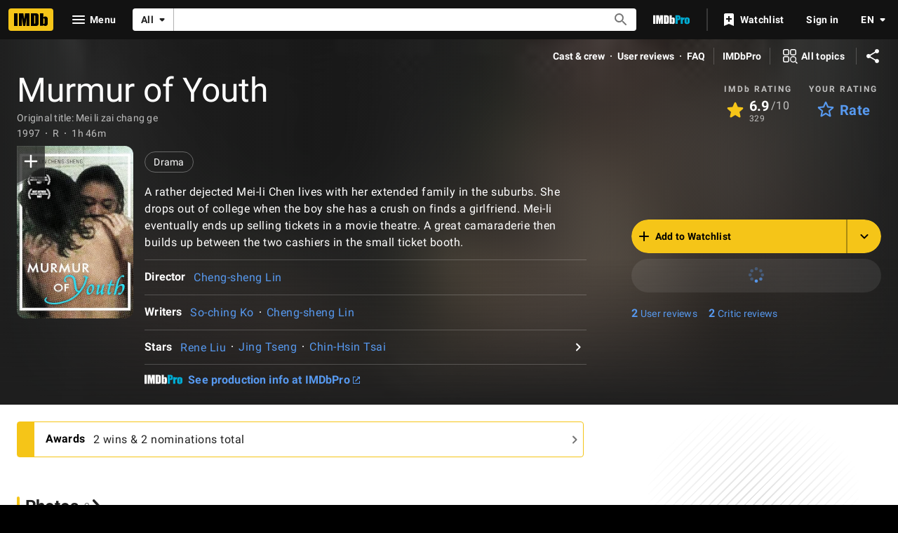

--- FILE ---
content_type: text/html; charset=UTF-8
request_url: https://www.imdb.com/title/tt0119733/
body_size: 2211
content:
<!DOCTYPE html>
<html lang="en">
<head>
    <meta charset="utf-8">
    <meta name="viewport" content="width=device-width, initial-scale=1">
    <title></title>
    <style>
        body {
            font-family: "Arial";
        }
    </style>
    <script type="text/javascript">
    window.awsWafCookieDomainList = [];
    window.gokuProps = {
"key":"AQIDAHjcYu/GjX+QlghicBgQ/[base64]",
          "iv":"D5499AAgTAAABQpu",
          "context":"lbvMj0mzvPW5ARhmFNFkqHo9jSv0dMS6oFfu8njOhe3ihvpP8sNfBTJh6WFdiHP/[base64]/amo76+4AURMnC/koJFaiEuXADGd5EmY8BR7SmoNJT8knJ7zmBeN5W/[base64]"
};
    </script>
    <script src="https://1c5c1ecf7303.a481e94e.us-east-2.token.awswaf.com/1c5c1ecf7303/e231f0619a5e/0319a8d4ae69/challenge.js"></script>
</head>
<body>
    <div id="challenge-container"></div>
    <script type="text/javascript">
        AwsWafIntegration.saveReferrer();
        AwsWafIntegration.checkForceRefresh().then((forceRefresh) => {
            if (forceRefresh) {
                AwsWafIntegration.forceRefreshToken().then(() => {
                    window.location.reload(true);
                });
            } else {
                AwsWafIntegration.getToken().then(() => {
                    window.location.reload(true);
                });
            }
        });
    </script>
    <noscript>
        <h1>JavaScript is disabled</h1>
        In order to continue, we need to verify that you're not a robot.
        This requires JavaScript. Enable JavaScript and then reload the page.
    </noscript>
</body>
</html>

--- FILE ---
content_type: text/css
request_url: https://dqpnq362acqdi.cloudfront.net/_next/static/css/9b63e294e9ef3844.css
body_size: 38798
content:
/*! @license
 *  Copyright (c) 2018-present, IMDb.com Inc.
 *
 *  IMDb elects to use the following pieces of software released under the Apache v2.0 license
 *  http://www.apache.org/licenses/LICENSE-2.0
 *
 *  Roboto
 *  Copyright (c) 2011 Google Inc.
 *  License: Apache-2.0
 *//*! normalize.css v7.0.0 | MIT License | github.com/necolas/normalize.css */html{line-height:1.15;-ms-text-size-adjust:100%;-webkit-text-size-adjust:100%}body{margin:0}article,aside,footer,header,nav,section{display:block}h1{font-size:2em;margin:.67em 0}figcaption,figure,main{display:block}figure{margin:1em 40px}hr{box-sizing:content-box;height:0;overflow:visible}pre{font-family:monospace,monospace;font-size:1em}a{background-color:transparent;-webkit-text-decoration-skip:objects}abbr[title]{border-bottom:none;text-decoration:underline;text-decoration:underline dotted}b,strong{font-weight:inherit;font-weight:bolder}code,kbd,samp{font-family:monospace,monospace;font-size:1em}dfn{font-style:italic}mark{background-color:#ff0;color:#000}small{font-size:80%}sub,sup{font-size:75%;line-height:0;position:relative;vertical-align:baseline}sub{bottom:-.25em}sup{top:-.5em}audio,video{display:inline-block}audio:not([controls]){display:none;height:0}img{border-style:none}svg:not(:root){overflow:hidden}button,input,optgroup,select,textarea{font-family:sans-serif;font-size:100%;line-height:1.15;margin:0}button,input{overflow:visible}button,select{text-transform:none}[type=reset],[type=submit],button,html [type=button]{-webkit-appearance:button}[type=button]::-moz-focus-inner,[type=reset]::-moz-focus-inner,[type=submit]::-moz-focus-inner,button::-moz-focus-inner{border-style:none;padding:0}[type=button]:-moz-focusring,[type=reset]:-moz-focusring,[type=submit]:-moz-focusring,button:-moz-focusring{outline:1px dotted ButtonText}fieldset{padding:.35em .75em .625em}legend{box-sizing:border-box;color:inherit;display:table;max-width:100%;padding:0;white-space:normal}progress{display:inline-block;vertical-align:baseline}textarea{overflow:auto}[type=checkbox],[type=radio]{box-sizing:border-box;padding:0}[type=number]::-webkit-inner-spin-button,[type=number]::-webkit-outer-spin-button{height:auto}[type=search]{-webkit-appearance:textfield;outline-offset:-2px}[type=search]::-webkit-search-cancel-button,[type=search]::-webkit-search-decoration{-webkit-appearance:none}::-webkit-file-upload-button{-webkit-appearance:button;font:inherit}details,menu{display:block}summary{display:list-item}canvas{display:inline-block}[hidden],template{display:none}*,:after,:before{box-sizing:border-box}a{text-decoration:none}button,input,select,textarea{font-family:inherit;font-size:inherit;line-height:inherit}figure{margin:0}img{vertical-align:middle}h1,h2,h3,h4,h5,h6{font-family:inherit;font-weight:700;line-height:1.1;color:inherit}h1,h2,h3{margin-top:20px;margin-bottom:10px}h1{font-size:36px}h2{font-size:30px}h3{font-size:24px}h4{font-size:18px}h5{font-size:14px}h6{font-size:12px}p{margin:0 0 10px}ol,ul{margin-top:0;margin-bottom:10px}ol ol,ol ul,ul ol,ul ul{margin-bottom:0}dl{margin-top:0;margin-bottom:20px}dd,dt{line-height:1.428571429}dt{font-weight:700}dd{margin-left:0}:root{--ipt-base-rgb:255,255,255;--ipt-base-color:rgb(var(--ipt-base-rgb));--ipt-base-bg:var(--ipt-base-color);--ipt-base-shade1-rgb:250,250,250;--ipt-base-shade1-color:rgb(var(--ipt-base-shade1-rgb));--ipt-base-shade1-bg:var(--ipt-base-shade1-color);--ipt-base-shade2-rgb:240,240,240;--ipt-base-shade2-color:rgb(var(--ipt-base-shade2-rgb));--ipt-base-shade2-bg:var(--ipt-base-shade2-color);--ipt-base-shade3-rgb:255,255,255;--ipt-base-shade3-color:rgb(var(--ipt-base-shade3-rgb));--ipt-base-shade3-bg:var(--ipt-base-shade3-color);--ipt-on-base-rgb:0,0,0;--ipt-on-base-color:rgb(var(--ipt-on-base-rgb));--ipt-on-base-accent1-rgb:245,197,24;--ipt-on-base-accent1-color:rgb(var(--ipt-on-base-accent1-rgb));--ipt-on-base-accent2-rgb:14,99,190;--ipt-on-base-accent2-color:rgb(var(--ipt-on-base-accent2-rgb));--ipt-on-base-accent3-rgb:189,36,4;--ipt-on-base-accent3-color:rgb(var(--ipt-on-base-accent3-rgb));--ipt-on-base-accent4-rgb:0,138,0;--ipt-on-base-accent4-color:rgb(var(--ipt-on-base-accent4-rgb));--ipt-on-base-accent5-rgb:189,82,0;--ipt-on-base-accent5-color:rgb(var(--ipt-on-base-accent5-rgb));--ipt-on-base-accent6-rgb:140,58,217;--ipt-on-base-accent6-color:rgb(var(--ipt-on-base-accent6-rgb));--ipt-on-base-error-rgb:189,36,4;--ipt-on-base-error-color:rgb(var(--ipt-on-base-error-rgb));--ipt-on-base-focus-rgb:195,27,224;--ipt-on-base-focus-color:rgb(var(--ipt-on-base-focus-rgb));--ipt-on-base-textPrimary-color:rgba(var(--ipt-on-base-rgb),.87);--ipt-on-base-textSecondary-color:rgba(var(--ipt-on-base-rgb),.54);--ipt-on-base-textHint-color:rgba(var(--ipt-on-base-rgb),.38);--ipt-on-base-textDisabled-color:rgba(var(--ipt-on-base-rgb),.38);--ipt-on-base-textIcon-color:rgba(var(--ipt-on-base-rgb),.54);--ipt-base-hover-opacity:0.08;--ipt-base-hover-bg:rgba(var(--ipt-on-base-rgb),0.08);--ipt-base-pressed-opacity:0.16;--ipt-base-pressed-bg:rgba(var(--ipt-on-base-rgb),0.16);--ipt-base-border-opacity:0.12;--ipt-base-border-color:rgba(var(--ipt-on-base-rgb),0.12);--ipt-baseAlt-rgb:0,0,0;--ipt-baseAlt-color:rgb(var(--ipt-baseAlt-rgb));--ipt-baseAlt-bg:var(--ipt-baseAlt-color);--ipt-baseAlt-shade1-rgb:31,31,31;--ipt-baseAlt-shade1-color:rgb(var(--ipt-baseAlt-shade1-rgb));--ipt-baseAlt-shade1-bg:var(--ipt-baseAlt-shade1-color);--ipt-baseAlt-shade2-rgb:26,26,26;--ipt-baseAlt-shade2-color:rgb(var(--ipt-baseAlt-shade2-rgb));--ipt-baseAlt-shade2-bg:var(--ipt-baseAlt-shade2-color);--ipt-baseAlt-shade3-rgb:18,18,18;--ipt-baseAlt-shade3-color:rgb(var(--ipt-baseAlt-shade3-rgb));--ipt-baseAlt-shade3-bg:var(--ipt-baseAlt-shade3-color);--ipt-on-baseAlt-rgb:255,255,255;--ipt-on-baseAlt-color:rgb(var(--ipt-on-baseAlt-rgb));--ipt-on-baseAlt-accent1-rgb:245,197,24;--ipt-on-baseAlt-accent1-color:rgb(var(--ipt-on-baseAlt-accent1-rgb));--ipt-on-baseAlt-accent2-rgb:87,153,239;--ipt-on-baseAlt-accent2-color:rgb(var(--ipt-on-baseAlt-accent2-rgb));--ipt-on-baseAlt-accent3-rgb:251,60,60;--ipt-on-baseAlt-accent3-color:rgb(var(--ipt-on-baseAlt-accent3-rgb));--ipt-on-baseAlt-accent4-rgb:103,173,75;--ipt-on-baseAlt-accent4-color:rgb(var(--ipt-on-baseAlt-accent4-rgb));--ipt-on-baseAlt-accent5-rgb:255,117,3;--ipt-on-baseAlt-accent5-color:rgb(var(--ipt-on-baseAlt-accent5-rgb));--ipt-on-baseAlt-accent6-rgb:168,105,226;--ipt-on-baseAlt-accent6-color:rgb(var(--ipt-on-baseAlt-accent6-rgb));--ipt-on-baseAlt-error-rgb:251,60,60;--ipt-on-baseAlt-error-color:rgb(var(--ipt-on-baseAlt-error-rgb));--ipt-on-baseAlt-focus-rgb:195,27,224;--ipt-on-baseAlt-focus-color:rgb(var(--ipt-on-baseAlt-focus-rgb));--ipt-on-baseAlt-textPrimary-color:rgba(var(--ipt-on-baseAlt-rgb),1);--ipt-on-baseAlt-textSecondary-color:rgba(var(--ipt-on-baseAlt-rgb),.7);--ipt-on-baseAlt-textHint-color:rgba(var(--ipt-on-baseAlt-rgb),.5);--ipt-on-baseAlt-textDisabled-color:rgba(var(--ipt-on-baseAlt-rgb),.5);--ipt-on-baseAlt-textIcon-color:rgba(var(--ipt-on-baseAlt-rgb),1);--ipt-baseAlt-hover-opacity:0.08;--ipt-baseAlt-hover-bg:rgba(var(--ipt-on-baseAlt-rgb),0.08);--ipt-baseAlt-pressed-opacity:0.32;--ipt-baseAlt-pressed-bg:rgba(var(--ipt-on-baseAlt-rgb),0.32);--ipt-baseAlt-border-opacity:0.2;--ipt-baseAlt-border-color:rgba(var(--ipt-on-baseAlt-rgb),0.2);--ipt-focus-outline-on-base-default:1px dashed var(--ipt-on-base-color);--ipt-focus-outline-on-base:var(--ipt-focus-outline-on-base-default);--ipt-focus-outline-on-baseAlt-default:1px dashed var(--ipt-on-baseAlt-color);--ipt-focus-outline-on-baseAlt:var(--ipt-focus-outline-on-baseAlt-default);--ipt-accent0-rgb:0,0,0;--ipt-accent0-color:rgb(var(--ipt-accent0-rgb));--ipt-accent0-bg:var(--ipt-accent0-color);--ipt-on-accent0-rgb:255,255,255;--ipt-on-accent0-color:rgb(var(--ipt-on-accent0-rgb));--ipt-altAccent0-rgb:255,255,255;--ipt-altAccent0-color:rgb(var(--ipt-altAccent0-rgb));--ipt-altAccent0-bg:var(--ipt-altAccent0-color);--ipt-on-altAccent0-rgb:0,0,0;--ipt-on-altAccent0-color:rgb(var(--ipt-on-altAccent0-rgb));--ipt-accent1-rgb:245,197,24;--ipt-accent1-color:rgb(var(--ipt-accent1-rgb));--ipt-accent1-bg:var(--ipt-accent1-color);--ipt-on-accent1-rgb:0,0,0;--ipt-on-accent1-color:rgb(var(--ipt-on-accent1-rgb));--ipt-accent2-rgb:14,99,190;--ipt-accent2-color:rgb(var(--ipt-accent2-rgb));--ipt-accent2-bg:var(--ipt-accent2-color);--ipt-on-accent2-rgb:255,255,255;--ipt-on-accent2-color:rgb(var(--ipt-on-accent2-rgb));--ipt-altAccent2-rgb:87,153,239;--ipt-altAccent2-color:rgb(var(--ipt-altAccent2-rgb));--ipt-altAccent2-bg:var(--ipt-altAccent2-color);--ipt-on-altAccent2-rgb:0,0,0;--ipt-on-altAccent2-color:rgb(var(--ipt-on-altAccent2-rgb));--ipt-accent3-rgb:189,36,4;--ipt-accent3-color:rgb(var(--ipt-accent3-rgb));--ipt-accent3-bg:var(--ipt-accent3-color);--ipt-on-accent3-rgb:255,255,255;--ipt-on-accent3-color:rgb(var(--ipt-on-accent3-rgb));--ipt-accent4-rgb:0,114,7;--ipt-accent4-color:rgb(var(--ipt-accent4-rgb));--ipt-accent4-bg:var(--ipt-accent4-color);--ipt-on-accent4-rgb:255,255,255;--ipt-on-accent4-color:rgb(var(--ipt-on-accent4-rgb));--ipt-accent5-rgb:255,117,3;--ipt-accent5-color:rgb(var(--ipt-accent5-rgb));--ipt-accent5-bg:var(--ipt-accent5-color);--ipt-on-accent5-rgb:255,255,255;--ipt-on-accent5-color:rgb(var(--ipt-on-accent5-rgb));--ipt-accent6-rgb:152,31,131;--ipt-accent6-color:rgb(var(--ipt-accent6-rgb));--ipt-accent6-bg:var(--ipt-accent6-color);--ipt-on-accent6-rgb:266,266,266;--ipt-on-accent6-color:rgb(var(--ipt-on-accent6-rgb));--ipt-cornerRadius:4px;--ipt-mediaRadius:12px;--ipt-buttonRadius:24px;--ipt-pageMargin:1rem;--ipt-pageMinHeight:67vh;--ipt-gutter:0.5rem}@media screen and (min-width:480px){:root{--ipt-pageMargin:1.5rem}}@media screen and (min-width:600px){:root{--ipt-pageMargin:1.5rem}}@media screen and (min-width:1024px){:root{--ipt-pageMargin:1rem}}@media screen and (min-width:1280px){:root{--ipt-pageMargin:1.5rem}}@media screen and (min-width:480px){:root{--ipt-gutter:0.75rem}}@media screen and (min-width:600px){:root{--ipt-gutter:0.75rem}}@media screen and (min-width:1024px){:root{--ipt-gutter:1rem}}@media screen and (min-width:1280px){:root{--ipt-gutter:1rem}}:root :root{--ipc-pageSection-bottomMargin:.75rem;--ipc-pageSection-base-rgb:var(--ipt-base-shade1-rgb);--ipc-pageSection-base-bg:var(--ipt-base-shade1-bg);--ipc-pageSection-baseAlt-rgb:var(--ipt-baseAlt-shade3-rgb);--ipc-pageSection-baseAlt-bg:var(--ipt-baseAlt-shade3-bg)}@media screen and (min-width:600px){:root :root{--ipc-pageSection-bottomMargin:.5rem}}@media screen and (min-width:1024px){:root :root{--ipc-pageSection-base-rgb:var(--ipt-base-rgb);--ipc-pageSection-base-bg:var(--ipt-base-bg);--ipc-pageSection-baseAlt-rgb:var(--ipt-baseAlt-rgb);--ipc-pageSection-baseAlt-bg:var(--ipt-baseAlt-bg)}}:root :root{--ipc-listCard-base-bg:var(--ipt-base-shade3-bg);--ipc-listCard-base-rgb:var(--ipt-base-shade3-rgb);--ipc-listCard-baseAlt-bg:var(--ipt-baseAlt-shade2-bg);--ipc-listCard-baseAlt-rgb:var(--ipt-baseAlt-shade2-rgb);--ipc-prompt-base-rgb:var(--ipt-base-shade1-rgb);--ipc-prompt-base-bg:var(--ipt-base-shade1-bg);--ipc-prompt-baseAlt-rgb:var(--ipt-baseAlt-shade1-rgb);--ipc-prompt-baseAlt-bg:var(--ipt-baseAlt-shade1-bg);--ipc-blockQuote-base-bg:var(--ipc-blockQuote-base-color,#e6e6e6);--ipc-blockQuote-base-color:#e6e6e6;--ipc-blockQuote-base-accent1-bg:var(--ipc-blockQuote-base-accent1-color,#fef9e8);--ipc-blockQuote-base-accent1-color:#fef9e8;--ipc-blockQuote-base-accent2-bg:var(--ipc-blockQuote-base-accent2-color,#e7eff9);--ipc-blockQuote-base-accent2-color:#e7eff9;--ipc-blockQuote-base-accent3-bg:var(--ipc-blockQuote-base-accent3-color,#f8e9e6);--ipc-blockQuote-base-accent3-color:#f8e9e6;--ipc-blockQuote-base-accent4-bg:var(--ipc-blockQuote-base-accent4-color,#e6f3e6);--ipc-blockQuote-base-accent4-color:#e6f3e6;--ipc-blockQuote-baseAlt-bg:var(--ipc-blockQuote-baseAlt-color,#1a1a1a);--ipc-blockQuote-baseAlt-color:#1a1a1a;--ipc-blockQuote-baseAlt-accent1-bg:var(--ipc-blockQuote-baseAlt-accent1-color,#312705);--ipc-blockQuote-baseAlt-accent1-color:#312705;--ipc-blockQuote-baseAlt-accent2-bg:var(--ipc-blockQuote-baseAlt-accent2-color,#111f30);--ipc-blockQuote-baseAlt-accent2-color:#111f30;--ipc-blockQuote-baseAlt-accent3-bg:var(--ipc-blockQuote-baseAlt-accent3-color,#320c0c);--ipc-blockQuote-baseAlt-accent3-color:#320c0c;--ipc-blockQuote-baseAlt-accent4-bg:var(--ipc-blockQuote-baseAlt-accent4-color,#1f3417);--ipc-blockQuote-baseAlt-accent4-color:#1f3417}:root{--ipt-font-family:Roboto,Helvetica,Arial,sans-serif;--ipt-font-root-size:100%;font-size:100%;font-size:var(--ipt-font-root-size)}.ipc-accordion__item__chevron{transform:rotate(90deg)}.ipc-accordion__item__content{overflow:hidden;transition:height .2s;visibility:hidden;height:0}.ipc-accordion__item__icon{padding-right:.75rem;opacity:.54}.ipc-accordion__item__label{font-family:Roboto,Helvetica,Arial,sans-serif;font-size:1rem;font-weight:400;line-height:1.5rem;letter-spacing:.03125em;text-transform:none;-webkit-font-smoothing:auto;font-smooth:auto;align-items:center;border-top:1px solid transparent;cursor:pointer;display:flex;justify-content:space-between;height:3rem;margin:0;padding:0 1rem;transition:color .1s ease-in,opacity .12s ease-in;user-select:none}.ipc-accordion__item__divider{padding:0;height:0;border-style:solid;border-top-width:1px;border-bottom-width:0;display:none;margin:0 0 -1px}.ipc-accordion--dm-pageMargin .ipc-accordion__item__divider{margin-left:var(--ipt-pageMargin);margin-right:var(--ipt-pageMargin)}.ipc-accordion--dm-xxs .ipc-accordion__item__divider{margin-left:.25rem;margin-right:.25rem}.ipc-accordion--dm-xs .ipc-accordion__item__divider{margin-left:.5rem;margin-right:.5rem}.ipc-accordion--dm-s .ipc-accordion__item__divider{margin-left:.75rem;margin-right:.75rem}.ipc-accordion--dm-m .ipc-accordion__item__divider{margin-left:1rem;margin-right:1rem}.ipc-accordion--dm-l .ipc-accordion__item__divider{margin-left:1.5rem;margin-right:1.5rem}.ipc-accordion--dm-xl .ipc-accordion__item__divider{margin-left:2rem;margin-right:2rem}.ipc-accordion--dm-responsiveLine .ipc-accordion__item__divider{margin-left:var(--ipt-pageMargin);margin-right:var(--ipt-pageMargin)}@media screen and (min-width:1024px){.ipc-accordion--dm-responsiveLine .ipc-accordion__item__divider{margin-left:0;margin-right:0}}.ipc-accordion__item__label--indent-1{padding-left:3.25rem}.ipc-accordion__item__label--indent-full{padding:0}.ipc-accordion__item__label--indent-pageMargin{padding-left:var(--ipt-pageMargin);padding-right:var(--ipt-pageMargin)}.ipc-accordion__item__header--sticky{position:sticky;top:0;z-index:5}.ipc-accordion__item__title{flex-grow:1;overflow:hidden;padding-right:.75rem;text-overflow:ellipsis;white-space:nowrap}.ipc-accordion__item--expanded{position:relative}.ipc-accordion__item--expanded .ipc-accordion__item__chevron{transform:rotate(-90deg)}.ipc-accordion__item--expanded .ipc-accordion__item__content{display:block;visibility:inherit;height:auto}.ipc-accordion__item--expanded .ipc-accordion__item__header-shadow,.ipc-accordion__item--expanded .ipc-accordion__item__header-shadow-cover{height:.25rem;top:3rem;width:100%;z-index:4}.ipc-accordion__item--expanded .ipc-accordion__item__header-shadow{position:sticky}.ipc-accordion__item--expanded .ipc-accordion__item__header-shadow-cover{position:absolute}.ipc-accordion--d-all .ipc-accordion__item .ipc-accordion__item__divider--pre-header,.ipc-accordion--d-all .ipc-accordion__item--expanded .ipc-accordion__item__divider--post-header,.ipc-accordion--d-all .ipc-accordion__item--expanded.ipc-accordion__item:last-of-type .ipc-accordion__item__divider--post-content,.ipc-accordion--d-all .ipc-accordion__item:last-of-type .ipc-accordion__item__divider--post-header,.ipc-accordion--d-between .ipc-accordion__item:not(:first-of-type) .ipc-accordion__item__divider--pre-header,.ipc-accordion--d-both .ipc-accordion__item .ipc-accordion__item__divider--pre-header,.ipc-accordion--d-both .ipc-accordion__item--expanded.ipc-accordion__item:last-of-type .ipc-accordion__item__divider--post-content,.ipc-accordion--d-both .ipc-accordion__item:last-of-type:not(.ipc-accordion__item--expanded) .ipc-accordion__item__divider--post-header,.ipc-accordion--d-bottom .ipc-accordion__item .ipc-accordion__item__divider--post-header,.ipc-accordion--d-bottom .ipc-accordion__item.ipc-accordion__item--expanded .ipc-accordion__item__divider--post-content,.ipc-accordion--d-bottomOnOpen .ipc-accordion__item--expanded .ipc-accordion__item__divider--post-content,.ipc-accordion--d-top .ipc-accordion__item .ipc-accordion__item__divider--pre-header{display:block}.ipc-accordion--d-bottom .ipc-accordion__item.ipc-accordion__item--expanded .ipc-accordion__item__divider--post-header{display:none}.ipc-accordion--base{color:rgba(0,0,0,.87);color:var(--ipt-on-base-textPrimary-color)}.ipc-accordion--base .ipc-accordion__item__divider{border-color:rgba(0,0,0,.12);border-color:var(--ipt-base-border-color)}.ipc-accordion--base .ipc-accordion__item--expanded .ipc-accordion__item__header-shadow{background:linear-gradient(180deg,rgba(var(--ipt-on-base-rgb),calc(var(--ipt-base-pressed-opacity) * 2)),transparent 100%)}.ipc-accordion--base.ipc-accordion--pageSection .ipc-accordion__item__header--sticky{background:#fafafa;background:var(--ipc-pageSection-base-bg)}.ipc-accordion--base.ipc-accordion--pageSection .ipc-accordion__item__header-shadow-cover{background:var(--ipc-pageSection-base-bg)}.ipc-accordion--base.ipc-accordion--listCard .ipc-accordion__item__header--sticky{background:#fff;background:var(--ipc-listCard-base-bg)}.ipc-accordion--base.ipc-accordion--listCard .ipc-accordion__item__header-shadow-cover{background:var(--ipc-listCard-base-bg)}.ipc-accordion--base .ipc-accordion__item__label:focus:focus{outline:var(--ipt-focus-outline-on-base);outline-offset:1px}.ipc-accordion--baseAlt{color:#fff;color:var(--ipt-on-baseAlt-textPrimary-color)}.ipc-accordion--baseAlt .ipc-accordion__item__divider{border-color:hsla(0,0%,100%,.2);border-color:var(--ipt-baseAlt-border-color)}.ipc-accordion--baseAlt .ipc-accordion__item--expanded .ipc-accordion__item__icon,.ipc-accordion--baseAlt .ipc-accordion__item--expanded .ipc-accordion__item__title{color:#f5c518;color:var(--ipt-on-baseAlt-accent1-color)}.ipc-accordion--baseAlt .ipc-accordion__item--expanded .ipc-accordion__item__header-shadow{background:linear-gradient(180deg,rgba(var(--ipt-on-baseAlt-rgb),calc(var(--ipt-baseAlt-pressed-opacity) * 2)),hsla(0,0%,100%,0) 100%)}.ipc-accordion--baseAlt .ipc-accordion__item--expanded .ipc-accordion__item__header-shadow-cover{background:var(--ipc-pageSection-baseAlt-bg)}.ipc-accordion--baseAlt.ipc-accordion--pageSection .ipc-accordion__item__header--sticky{background:#121212;background:var(--ipc-pageSection-baseAlt-bg)}.ipc-accordion--baseAlt.ipc-accordion--pageSection .ipc-accordion__item__header-shadow-cover{background:var(--ipc-pageSection-baseAlt-bg)}.ipc-accordion--baseAlt.ipc-accordion--listCard .ipc-accordion__item__header--sticky{background:#1a1a1a;background:var(--ipc-listCard-baseAlt-bg)}.ipc-accordion--baseAlt.ipc-accordion--listCard .ipc-accordion__item__header-shadow-cover{background:var(--ipc-listCard-baseAlt-bg)}.ipc-accordion--baseAlt .ipc-accordion__item__label:focus:focus{outline:var(--ipt-focus-outline-on-baseAlt);outline-offset:1px}.ipc-accordion--baseAlt .ipc-accordion__item__header--sticky{background:#121212;background:var(--ipc-pageSection-baseAlt-bg)}.ipc-alert{display:flex;flex-direction:column;flex-wrap:wrap;align-items:flex-start;margin-top:.75rem;padding:.75rem 1rem;border-width:2px 2px 2px 8px;border-style:solid;color:rgba(0,0,0,.87);color:var(--ipt-on-base-textPrimary-color);border-radius:var(--ipt-cornerRadius)}.ipc-alert.ipc-alert--on-baseAlt{color:#fff;color:var(--ipt-on-baseAlt-textPrimary-color)}.ipc-alert .ipc-alert-top{display:flex;align-items:center}.ipc-alert .ipc-alert-header{font-weight:700}.ipc-alert .ipc-alert-description{padding-top:.5rem}.ipc-alert .ipc-alert-description.ipc-alert-header{padding-top:0;font-weight:inherit}.ipc-alert .ipc-alert__icon{margin-right:.5rem;font-size:1.5em;min-width:1em}.ipc-alert.ipc-alert--base{border-color:rgba(0,0,0,.54);border-color:var(--ipt-on-base-textIcon-color);background-color:var(--ipt-base-hover-color)}.ipc-alert.ipc-alert--base .ipc-alert__icon{color:rgba(0,0,0,.54);color:var(--ipt-on-base-textIcon-color)}.ipc-alert.ipc-alert--base.ipc-alert--on-baseAlt{border-color:#fff;border-color:var(--ipt-on-baseAlt-textIcon-color);background-color:var(--ipt-baseAlt-hover-color)}.ipc-alert.ipc-alert--base.ipc-alert--on-baseAlt .ipc-alert__icon{color:#fff;color:var(--ipt-on-baseAlt-textIcon-color)}.ipc-alert.ipc-alert--accent1{border-color:#f5c518;border-color:var(--ipt-on-base-accent1-color);background:rgba(var(--ipt-on-base-accent1-rgb),var(--ipt-base-hover-opacity))}.ipc-alert.ipc-alert--accent1 .ipc-alert__icon{color:#f5c518;color:var(--ipt-on-base-accent1-color)}.ipc-alert.ipc-alert--accent1.ipc-alert--on-baseAlt{border-color:#f5c518;border-color:var(--ipt-on-baseAlt-accent1-color);background:rgba(var(--ipt-on-baseAlt-accent1-rgb),var(--ipt-baseAlt-hover-opacity))}.ipc-alert.ipc-alert--accent1.ipc-alert--on-baseAlt .ipc-alert__icon{color:#f5c518;color:var(--ipt-on-baseAlt-accent1-color)}.ipc-alert.ipc-alert--accent2{border-color:#0e63be;border-color:var(--ipt-on-base-accent2-color);background:rgba(var(--ipt-on-base-accent2-rgb),var(--ipt-base-hover-opacity))}.ipc-alert.ipc-alert--accent2 .ipc-alert__icon{color:#0e63be;color:var(--ipt-on-base-accent2-color)}.ipc-alert.ipc-alert--accent3{border-color:#bd2404;border-color:var(--ipt-on-base-accent3-color);background:rgba(var(--ipt-on-base-accent3-rgb),var(--ipt-base-hover-opacity))}.ipc-alert.ipc-alert--accent3 .ipc-alert__icon{color:#bd2404;color:var(--ipt-on-base-accent3-color)}.ipc-alert.ipc-alert--accent4{border-color:#008a00;border-color:var(--ipt-on-base-accent4-color);background:rgba(var(--ipt-on-base-accent4-rgb),var(--ipt-base-hover-opacity))}.ipc-alert.ipc-alert--accent4 .ipc-alert__icon{color:#008a00;color:var(--ipt-on-base-accent4-color)}.ipc-btn--theme-base .ipc-split-button__btn:focus,.ipc-btn--theme-base .ipc-split-button__iconBtn:focus,.ipc-btn--theme-base:not(.ipc-split-button):focus{outline:var(--ipt-focus-outline-on-base);outline-offset:1px}.ipc-btn--theme-base .ipc-split-button__btn:not(.ipc-btn--not-interactable):active:after,.ipc-btn--theme-base .ipc-split-button__iconBtn:not(.ipc-btn--not-interactable):active:after,.ipc-btn--theme-base:not(.ipc-split-button):not(.ipc-btn--not-interactable):active:after{opacity:var(--ipt-base-pressed-opacity)}@media(hover:none)and (pointer:coarse){.ipc-btn--theme-base .ipc-split-button__btn:not(.ipc-btn--not-interactable):active:before,.ipc-btn--theme-base .ipc-split-button__iconBtn:not(.ipc-btn--not-interactable):active:before,.ipc-btn--theme-base:not(.ipc-split-button):not(.ipc-btn--not-interactable):active:before{opacity:var(--ipt-base-hover-opacity)}}@media(hover:hover)and (pointer:fine){.ipc-btn--theme-base .ipc-split-button__btn:not(.ipc-btn--not-interactable):hover:before,.ipc-btn--theme-base .ipc-split-button__iconBtn:not(.ipc-btn--not-interactable):hover:before,.ipc-btn--theme-base:not(.ipc-split-button):not(.ipc-btn--not-interactable):hover:before{opacity:var(--ipt-base-hover-opacity)}.ipc-btn--theme-base .ipc-split-button__btn.ipc-btn--not-interactable:hover,.ipc-btn--theme-base .ipc-split-button__iconBtn.ipc-btn--not-interactable:hover,.ipc-btn--theme-base:not(.ipc-split-button).ipc-btn--not-interactable:hover{cursor:default}}.ipc-btn--theme-base .ipc-split-button__btn.ipc-btn--not-interactable,.ipc-btn--theme-base .ipc-split-button__iconBtn.ipc-btn--not-interactable,.ipc-btn--theme-base:not(.ipc-split-button).ipc-btn--not-interactable{color:rgba(0,0,0,.38);color:var(--ipt-on-base-textDisabled-color);background:rgba(0,0,0,.08)}.ipc-btn--theme-baseAlt .ipc-split-button__btn:focus,.ipc-btn--theme-baseAlt .ipc-split-button__iconBtn:focus,.ipc-btn--theme-baseAlt:not(.ipc-split-button):focus{outline:var(--ipt-focus-outline-on-baseAlt);outline-offset:1px}.ipc-btn--theme-baseAlt .ipc-split-button__btn:not(.ipc-btn--not-interactable):active:after,.ipc-btn--theme-baseAlt .ipc-split-button__iconBtn:not(.ipc-btn--not-interactable):active:after,.ipc-btn--theme-baseAlt:not(.ipc-split-button):not(.ipc-btn--not-interactable):active:after{opacity:var(--ipt-base-pressed-opacity)}@media(hover:none)and (pointer:coarse){.ipc-btn--theme-baseAlt .ipc-split-button__btn:not(.ipc-btn--not-interactable):active:before,.ipc-btn--theme-baseAlt .ipc-split-button__iconBtn:not(.ipc-btn--not-interactable):active:before,.ipc-btn--theme-baseAlt:not(.ipc-split-button):not(.ipc-btn--not-interactable):active:before{opacity:var(--ipt-base-hover-opacity)}}@media(hover:hover)and (pointer:fine){.ipc-btn--theme-baseAlt .ipc-split-button__btn:not(.ipc-btn--not-interactable):hover:before,.ipc-btn--theme-baseAlt .ipc-split-button__iconBtn:not(.ipc-btn--not-interactable):hover:before,.ipc-btn--theme-baseAlt:not(.ipc-split-button):not(.ipc-btn--not-interactable):hover:before{opacity:var(--ipt-base-hover-opacity)}.ipc-btn--theme-baseAlt .ipc-split-button__btn.ipc-btn--not-interactable:hover,.ipc-btn--theme-baseAlt .ipc-split-button__iconBtn.ipc-btn--not-interactable:hover,.ipc-btn--theme-baseAlt:not(.ipc-split-button).ipc-btn--not-interactable:hover{cursor:default}}.ipc-btn--theme-baseAlt .ipc-split-button__btn.ipc-btn--not-interactable,.ipc-btn--theme-baseAlt .ipc-split-button__iconBtn.ipc-btn--not-interactable,.ipc-btn--theme-baseAlt:not(.ipc-split-button).ipc-btn--not-interactable{color:hsla(0,0%,100%,.5);color:var(--ipt-on-baseAlt-textDisabled-color);background:hsla(0,0%,100%,.08)}.ipc-btn--theme-base:not(.ipc-btn--not-interactable),.ipc-btn--theme-base:not(.ipc-btn--not-interactable).ipc-btn--on-onBase,.ipc-btn--theme-base:not(.ipc-btn--not-interactable).ipc-btn--on-onBase .ipc-split-button__btn,.ipc-btn--theme-base:not(.ipc-btn--not-interactable).ipc-btn--on-onBase .ipc-split-button__iconBtn{color:#000;color:var(--ipt-on-base-color)}.ipc-btn--theme-base:not(.ipc-btn--not-interactable).ipc-btn--on-textPrimary,.ipc-btn--theme-base:not(.ipc-btn--not-interactable).ipc-btn--on-textPrimary .ipc-split-button__btn,.ipc-btn--theme-base:not(.ipc-btn--not-interactable).ipc-btn--on-textPrimary .ipc-split-button__iconBtn{color:rgba(0,0,0,.87);color:var(--ipt-on-base-textPrimary-color)}.ipc-btn--theme-base:not(.ipc-btn--not-interactable).ipc-btn--on-textSecondary,.ipc-btn--theme-base:not(.ipc-btn--not-interactable).ipc-btn--on-textSecondary .ipc-split-button__btn,.ipc-btn--theme-base:not(.ipc-btn--not-interactable).ipc-btn--on-textSecondary .ipc-split-button__iconBtn{color:rgba(0,0,0,.54);color:var(--ipt-on-base-textSecondary-color)}.ipc-btn--theme-base:not(.ipc-btn--not-interactable).ipc-btn--on-textDisabled,.ipc-btn--theme-base:not(.ipc-btn--not-interactable).ipc-btn--on-textDisabled .ipc-split-button__btn,.ipc-btn--theme-base:not(.ipc-btn--not-interactable).ipc-btn--on-textDisabled .ipc-split-button__iconBtn{color:rgba(0,0,0,.38);color:var(--ipt-on-base-textDisabled-color)}.ipc-btn--theme-base:not(.ipc-btn--not-interactable).ipc-btn--on-accent1,.ipc-btn--theme-base:not(.ipc-btn--not-interactable).ipc-btn--on-accent1 .ipc-split-button__btn,.ipc-btn--theme-base:not(.ipc-btn--not-interactable).ipc-btn--on-accent1 .ipc-split-button__iconBtn{color:#f5c518;color:var(--ipt-on-base-accent1-color)}.ipc-btn--theme-base:not(.ipc-btn--not-interactable).ipc-btn--on-accent2,.ipc-btn--theme-base:not(.ipc-btn--not-interactable).ipc-btn--on-accent2 .ipc-split-button__btn,.ipc-btn--theme-base:not(.ipc-btn--not-interactable).ipc-btn--on-accent2 .ipc-split-button__iconBtn{color:#0e63be;color:var(--ipt-on-base-accent2-color)}.ipc-btn--theme-base:not(.ipc-btn--not-interactable).ipc-btn--on-accent3,.ipc-btn--theme-base:not(.ipc-btn--not-interactable).ipc-btn--on-accent3 .ipc-split-button__btn,.ipc-btn--theme-base:not(.ipc-btn--not-interactable).ipc-btn--on-accent3 .ipc-split-button__iconBtn,.ipc-btn--theme-base:not(.ipc-btn--not-interactable).ipc-btn--on-error{color:#bd2404;color:var(--ipt-on-base-accent3-color)}.ipc-btn--theme-base:not(.ipc-btn--not-interactable).ipc-btn--on-accent4,.ipc-btn--theme-base:not(.ipc-btn--not-interactable).ipc-btn--on-accent4 .ipc-split-button__btn,.ipc-btn--theme-base:not(.ipc-btn--not-interactable).ipc-btn--on-accent4 .ipc-split-button__iconBtn{color:#008a00;color:var(--ipt-on-base-accent4-color)}.ipc-btn--theme-base:not(.ipc-btn--not-interactable).ipc-btn--type-secondary,.ipc-btn--theme-base:not(.ipc-btn--not-interactable).ipc-btn--type-secondary .ipc-split-button__btn,.ipc-btn--theme-base:not(.ipc-btn--not-interactable).ipc-btn--type-secondary .ipc-split-button__iconBtn{background:rgba(0,0,0,.08);background:rgba(var(--ipt-on-base-rgb,"0,0,0"),var(--ipt-base-hover-opacity,.08))}.ipc-btn--theme-baseAlt:not(.ipc-btn--not-interactable),.ipc-btn--theme-baseAlt:not(.ipc-btn--not-interactable).ipc-btn--on-onBase,.ipc-btn--theme-baseAlt:not(.ipc-btn--not-interactable).ipc-btn--on-onBase .ipc-split-button__btn,.ipc-btn--theme-baseAlt:not(.ipc-btn--not-interactable).ipc-btn--on-onBase .ipc-split-button__iconBtn{color:#fff;color:var(--ipt-on-baseAlt-color)}.ipc-btn--theme-baseAlt:not(.ipc-btn--not-interactable).ipc-btn--on-textPrimary,.ipc-btn--theme-baseAlt:not(.ipc-btn--not-interactable).ipc-btn--on-textPrimary .ipc-split-button__btn,.ipc-btn--theme-baseAlt:not(.ipc-btn--not-interactable).ipc-btn--on-textPrimary .ipc-split-button__iconBtn{color:#fff;color:var(--ipt-on-baseAlt-textPrimary-color)}.ipc-btn--theme-baseAlt:not(.ipc-btn--not-interactable).ipc-btn--on-textSecondary,.ipc-btn--theme-baseAlt:not(.ipc-btn--not-interactable).ipc-btn--on-textSecondary .ipc-split-button__btn,.ipc-btn--theme-baseAlt:not(.ipc-btn--not-interactable).ipc-btn--on-textSecondary .ipc-split-button__iconBtn{color:hsla(0,0%,100%,.7);color:var(--ipt-on-baseAlt-textSecondary-color)}.ipc-btn--theme-baseAlt:not(.ipc-btn--not-interactable).ipc-btn--on-textDisabled,.ipc-btn--theme-baseAlt:not(.ipc-btn--not-interactable).ipc-btn--on-textDisabled .ipc-split-button__btn,.ipc-btn--theme-baseAlt:not(.ipc-btn--not-interactable).ipc-btn--on-textDisabled .ipc-split-button__iconBtn{color:hsla(0,0%,100%,.5);color:var(--ipt-on-baseAlt-textDisabled-color)}.ipc-btn--theme-baseAlt:not(.ipc-btn--not-interactable).ipc-btn--on-accent1,.ipc-btn--theme-baseAlt:not(.ipc-btn--not-interactable).ipc-btn--on-accent1 .ipc-split-button__btn,.ipc-btn--theme-baseAlt:not(.ipc-btn--not-interactable).ipc-btn--on-accent1 .ipc-split-button__iconBtn{color:#f5c518;color:var(--ipt-on-baseAlt-accent1-color)}.ipc-btn--theme-baseAlt:not(.ipc-btn--not-interactable).ipc-btn--on-accent2,.ipc-btn--theme-baseAlt:not(.ipc-btn--not-interactable).ipc-btn--on-accent2 .ipc-split-button__btn,.ipc-btn--theme-baseAlt:not(.ipc-btn--not-interactable).ipc-btn--on-accent2 .ipc-split-button__iconBtn{color:#5799ef;color:var(--ipt-on-baseAlt-accent2-color)}.ipc-btn--theme-baseAlt:not(.ipc-btn--not-interactable).ipc-btn--on-accent3,.ipc-btn--theme-baseAlt:not(.ipc-btn--not-interactable).ipc-btn--on-accent3 .ipc-split-button__btn,.ipc-btn--theme-baseAlt:not(.ipc-btn--not-interactable).ipc-btn--on-accent3 .ipc-split-button__iconBtn{color:#fb3c3c;color:var(--ipt-on-baseAlt-accent3-color)}.ipc-btn--theme-baseAlt:not(.ipc-btn--not-interactable).ipc-btn--on-accent4,.ipc-btn--theme-baseAlt:not(.ipc-btn--not-interactable).ipc-btn--on-accent4 .ipc-split-button__btn,.ipc-btn--theme-baseAlt:not(.ipc-btn--not-interactable).ipc-btn--on-accent4 .ipc-split-button__iconBtn{color:#67ad4b;color:var(--ipt-on-baseAlt-accent4-color)}.ipc-btn--theme-baseAlt:not(.ipc-btn--not-interactable).ipc-btn--type-secondary,.ipc-btn--theme-baseAlt:not(.ipc-btn--not-interactable).ipc-btn--type-secondary .ipc-split-button__btn,.ipc-btn--theme-baseAlt:not(.ipc-btn--not-interactable).ipc-btn--type-secondary .ipc-split-button__iconBtn{background:hsla(0,0%,100%,.08);background:rgba(var(--ipt-on-baseAlt-rgb,"255,255,255"),var(--ipt-baseAlt-hover-opacity,.08))}.ipc-btn--theme-base:not(.ipc-btn--not-interactable).ipc-btn--core-accent1,.ipc-btn--theme-base:not(.ipc-btn--not-interactable).ipc-btn--core-accent1 .ipc-split-button__btn,.ipc-btn--theme-base:not(.ipc-btn--not-interactable).ipc-btn--core-accent1 .ipc-split-button__iconBtn,.ipc-btn--theme-baseAlt:not(.ipc-btn--not-interactable).ipc-btn--core-accent1,.ipc-btn--theme-baseAlt:not(.ipc-btn--not-interactable).ipc-btn--core-accent1 .ipc-split-button__btn,.ipc-btn--theme-baseAlt:not(.ipc-btn--not-interactable).ipc-btn--core-accent1 .ipc-split-button__iconBtn{background:#f5c518;background:var(--ipt-accent1-bg);color:#000;color:var(--ipt-on-accent1-color)}.ipc-btn--theme-base:not(.ipc-btn--not-interactable).ipc-btn--core-accent2,.ipc-btn--theme-base:not(.ipc-btn--not-interactable).ipc-btn--core-accent2 .ipc-split-button__btn,.ipc-btn--theme-base:not(.ipc-btn--not-interactable).ipc-btn--core-accent2 .ipc-split-button__iconBtn,.ipc-btn--theme-baseAlt:not(.ipc-btn--not-interactable).ipc-btn--core-accent2,.ipc-btn--theme-baseAlt:not(.ipc-btn--not-interactable).ipc-btn--core-accent2 .ipc-split-button__btn,.ipc-btn--theme-baseAlt:not(.ipc-btn--not-interactable).ipc-btn--core-accent2 .ipc-split-button__iconBtn{background:#0e63be;background:var(--ipt-accent2-bg);color:#fff;color:var(--ipt-on-accent2-color)}.ipc-btn--theme-base:not(.ipc-btn--not-interactable).ipc-btn--core-accent3,.ipc-btn--theme-base:not(.ipc-btn--not-interactable).ipc-btn--core-accent3 .ipc-split-button__btn,.ipc-btn--theme-base:not(.ipc-btn--not-interactable).ipc-btn--core-accent3 .ipc-split-button__iconBtn,.ipc-btn--theme-baseAlt:not(.ipc-btn--not-interactable).ipc-btn--core-accent3,.ipc-btn--theme-baseAlt:not(.ipc-btn--not-interactable).ipc-btn--core-accent3 .ipc-split-button__btn,.ipc-btn--theme-baseAlt:not(.ipc-btn--not-interactable).ipc-btn--core-accent3 .ipc-split-button__iconBtn{background:#bd2404;background:var(--ipt-accent3-bg);color:#fff;color:var(--ipt-on-accent3-color)}.ipc-btn--theme-base:not(.ipc-btn--not-interactable).ipc-btn--core-accent4,.ipc-btn--theme-base:not(.ipc-btn--not-interactable).ipc-btn--core-accent4 .ipc-split-button__btn,.ipc-btn--theme-base:not(.ipc-btn--not-interactable).ipc-btn--core-accent4 .ipc-split-button__iconBtn,.ipc-btn--theme-baseAlt:not(.ipc-btn--not-interactable).ipc-btn--core-accent4,.ipc-btn--theme-baseAlt:not(.ipc-btn--not-interactable).ipc-btn--core-accent4 .ipc-split-button__btn,.ipc-btn--theme-baseAlt:not(.ipc-btn--not-interactable).ipc-btn--core-accent4 .ipc-split-button__iconBtn{background:#007207;background:var(--ipt-accent4-bg);color:#fff;color:var(--ipt-on-accent4-color)}.ipc-responsive-button{text-decoration:none;-webkit-appearance:none;-moz-appearance:none;appearance:none;background:transparent;border:none;user-select:none;-webkit-user-select:none;-webkit-tap-highlight-color:rgba(0,0,0,0);display:inline-block;color:currentColor;position:relative;cursor:pointer;margin:0;font-family:Roboto,Helvetica,Arial,sans-serif;font-size:.875rem;font-weight:500;line-height:1.25rem;letter-spacing:normal;-webkit-font-smoothing:auto;font-smooth:auto;text-transform:none;letter-spacing:.02em;-moz-osx-font-smoothing:grayscale;-webkit-font-smoothing:antialiased;overflow:hidden;align-content:center;align-items:center;display:inline-flex;flex-direction:row;flex-wrap:nowrap;justify-content:center;min-height:3rem;min-width:3rem;width:fit-content}.ipc-responsive-button:disabled{pointer-events:none}.ipc-responsive-button:after,.ipc-responsive-button:before{background:currentColor;bottom:0;content:"";height:100%;left:0;margin:auto;opacity:0;pointer-events:none;position:absolute;right:0;top:0;transform-origin:center center;transition:transform .2s cubic-bezier(.175,.885,.32,1),opacity .2s cubic-bezier(.175,.885,.32,1);width:100%}.ipc-responsive-button.ipc-responsive-button--no-padding{padding:0}.ipc-responsive-button.ipc-responsive-button--half-padding{padding:0 .5rem}.ipc-responsive-button.ipc-responsive-button--single-padding{padding:0 1rem}.ipc-responsive-button.ipc-responsive-button--double-padding{padding:0 2rem}.ipc-responsive-button.ipc-responsive-button--full-width{padding:0 1rem;width:100%}.ipc-responsive-button.ipc-responsive-button--button-radius,.ipc-responsive-button.ipc-responsive-button--button-radius:before{border-radius:var(--ipt-buttonRadius)}.ipc-responsive-button.ipc-responsive-button--media-radius,.ipc-responsive-button.ipc-responsive-button--media-radius:before{border-radius:var(--ipt-mediaRadius)}.ipc-responsive-button.ipc-responsive-button--corner-radius,.ipc-responsive-button.ipc-responsive-button--corner-radius:before{border-radius:var(--ipt-cornerRadius)}.ipc-responsive-button.ipc-responsive-button--none-radius,.ipc-responsive-button.ipc-responsive-button--none-radius:before{border-radius:0}.ipc-responsive-button__icon{display:inline-block}.ipc-responsive-button__text{display:none;line-height:1.15rem;margin-left:.25rem;vertical-align:middle}@media screen and (min-width:320px){.ipc-responsive-button--transition-xs{padding:.375rem 1rem .375rem .75rem;min-height:2rem}.ipc-responsive-button--transition-xs .ipc-responsive-button__text{display:inline-block}}@media screen and (min-width:480px){.ipc-responsive-button--transition-s{padding:.375rem 1rem .375rem .75rem;min-height:2rem}.ipc-responsive-button--transition-s .ipc-responsive-button__text{display:inline-block}}@media screen and (min-width:600px){.ipc-responsive-button--transition-m{padding:.375rem 1rem .375rem .75rem;min-height:2rem}.ipc-responsive-button--transition-m .ipc-responsive-button__text{display:inline-block}}@media screen and (min-width:1024px){.ipc-responsive-button--transition-l{padding:.375rem 1rem .375rem .75rem;min-height:2rem}.ipc-responsive-button--transition-l .ipc-responsive-button__text{display:inline-block}}@media screen and (min-width:1280px){.ipc-responsive-button--transition-xl{padding:.375rem 1rem .375rem .75rem;min-height:2rem}.ipc-responsive-button--transition-xl .ipc-responsive-button__text{display:inline-block}}.ipc-responsive-button.ipc-btn--theme-base.ipc-btn--on-textPrimary .ipc-responsive-button__icon{color:rgba(0,0,0,.54);color:var(--ipt-on-base-textIcon-color)}.ipc-responsive-button.ipc-btn--theme-base.ipc-btn--on-textPrimary:active .ipc-responsive-button__icon{color:rgba(0,0,0,.87);color:var(--ipt-on-base-textPrimary-color)}@media(hover:none)and (pointer:coarse){.ipc-responsive-button.ipc-btn--theme-base.ipc-btn--on-textPrimary:focus .ipc-responsive-button__icon{color:rgba(0,0,0,.87);color:var(--ipt-on-base-textPrimary-color)}}@media(hover:hover)and (pointer:fine){.ipc-responsive-button.ipc-btn--theme-base.ipc-btn--on-textPrimary:hover .ipc-responsive-button__icon{color:rgba(0,0,0,.87);color:var(--ipt-on-base-textPrimary-color)}}.ipc-responsive-button.ipc-btn--theme-baseAlt.ipc-btn--on-textPrimary .ipc-responsive-button__icon{color:#fff;color:var(--ipt-on-baseAlt-textIcon-color)}.ipc-responsive-button.ipc-btn--theme-baseAlt.ipc-btn--on-textPrimary:active .ipc-responsive-button__icon{color:#fff;color:var(--ipt-on-baseAlt-textPrimary-color)}@media(hover:none)and (pointer:coarse){.ipc-responsive-button.ipc-btn--theme-baseAlt.ipc-btn--on-textPrimary:focus .ipc-responsive-button__icon{color:#fff;color:var(--ipt-on-baseAlt-textPrimary-color)}}@media(hover:hover)and (pointer:fine){.ipc-responsive-button.ipc-btn--theme-baseAlt.ipc-btn--on-textPrimary:hover .ipc-responsive-button__icon{color:#fff;color:var(--ipt-on-baseAlt-textPrimary-color)}}.ipc-split-button{text-decoration:none;-webkit-appearance:none;-moz-appearance:none;appearance:none;background:transparent;border:none;user-select:none;-webkit-user-select:none;-webkit-tap-highlight-color:rgba(0,0,0,0);display:inline-block;color:currentColor;position:relative;cursor:pointer;margin:0;font-family:Roboto,Helvetica,Arial,sans-serif;font-size:.875rem;font-weight:500;line-height:1.25rem;letter-spacing:normal;-webkit-font-smoothing:auto;font-smooth:auto;text-transform:none;letter-spacing:.02em;-moz-osx-font-smoothing:grayscale;-webkit-font-smoothing:antialiased;display:inline-flex;max-width:100%;background:none!important}.ipc-split-button:disabled{pointer-events:none}.ipc-split-button.ipc-split-button--button-radius{border-radius:var(--ipt-buttonRadius);overflow:hidden}.ipc-split-button.ipc-split-button--media-radius{border-radius:var(--ipt-mediaRadius);overflow:hidden}.ipc-split-button.ipc-split-button--corner-radius{border-radius:var(--ipt-cornerRadius);overflow:hidden}.ipc-split-button.ipc-split-button--none-radius{border-radius:0;overflow:hidden}.ipc-split-button__btn{flex-grow:1;min-width:3rem}.ipc-split-button__iconBtn{flex-shrink:0;min-width:3rem}.ipc-split-button__btn,.ipc-split-button__iconBtn{text-decoration:none;-webkit-appearance:none;-moz-appearance:none;appearance:none;background:transparent;border:none;user-select:none;-webkit-user-select:none;-webkit-tap-highlight-color:rgba(0,0,0,0);display:inline-block;color:currentColor;position:relative;cursor:pointer;margin:0;font-family:Roboto,Helvetica,Arial,sans-serif;font-size:.875rem;font-weight:500;line-height:1.25rem;letter-spacing:normal;-webkit-font-smoothing:auto;font-smooth:auto;text-transform:none;letter-spacing:.02em;-moz-osx-font-smoothing:grayscale;-webkit-font-smoothing:antialiased;overflow:hidden}.ipc-split-button__btn:disabled,.ipc-split-button__iconBtn:disabled{pointer-events:none}.ipc-split-button__btn:after,.ipc-split-button__btn:before,.ipc-split-button__iconBtn:after,.ipc-split-button__iconBtn:before{background:currentColor;bottom:0;content:"";height:100%;left:0;margin:auto;opacity:0;pointer-events:none;position:absolute;right:0;top:0;transform-origin:center center;transition:transform .2s cubic-bezier(.175,.885,.32,1),opacity .2s cubic-bezier(.175,.885,.32,1);width:100%}.ipc-split-button__btn{padding:.375rem 1rem .375rem .75rem;text-align:left;display:flex;align-items:center}.ipc-split-button__btn .ipc-btn__text{flex-grow:1}.ipc-split-button__btn .ipc-btn__icon{flex-shrink:0}.ipc-split-button__btn.ipc-split-button__btn--button-radius{border-top-left-radius:var(--ipt-buttonRadius);border-bottom-left-radius:var(--ipt-buttonRadius)}.ipc-split-button__btn.ipc-split-button__btn--media-radius{border-top-left-radius:var(--ipt-mediaRadius);border-bottom-left-radius:var(--ipt-mediaRadius)}.ipc-split-button__btn.ipc-split-button__btn--corner-radius{border-top-left-radius:var(--ipt-cornerRadius);border-bottom-left-radius:var(--ipt-cornerRadius)}.ipc-split-button__btn.ipc-split-button__btn--none-radius{border-top-left-radius:0;border-bottom-left-radius:0}.ipc-split-button__iconBtn--button-radius{border-top-right-radius:var(--ipt-buttonRadius);border-bottom-right-radius:var(--ipt-buttonRadius)}.ipc-split-button__iconBtn--media-radius{border-top-right-radius:var(--ipt-mediaRadius);border-bottom-right-radius:var(--ipt-mediaRadius)}.ipc-split-button__iconBtn--corner-radius{border-top-right-radius:var(--ipt-cornerRadius);border-bottom-right-radius:var(--ipt-cornerRadius)}.ipc-split-button__iconBtn--none-radius{border-top-right-radius:0;border-bottom-right-radius:0}.ipc-split-button--width-full{width:100%}.ipc-split-button--ellide-true .ipc-btn__text{white-space:nowrap;overflow:hidden;text-overflow:ellipsis}.ipc-split-button--ellide-false .ipc-btn__text{white-space:normal;overflow:initial;text-overflow:clip}.ipc-split-button.ipc-btn--theme-base .ipc-split-button__btn,.ipc-split-button.ipc-btn--theme-baseAlt .ipc-split-button__btn{margin-right:2px}.ipc-split-button.ipc-btn--core-accent1 .ipc-split-button__btn{margin-right:0;border-right:2px solid rgba(0,0,0,.3);border-right-color:rgba(var(--ipt-on-accent1-rgb),.3)}.ipc-split-button.ipc-btn--core-accent2 .ipc-split-button__btn{margin-right:0;border-right:2px solid #fff;border-right-color:var(--ipt-on-accent2-color)}.ipc-btn{text-decoration:none;-webkit-appearance:none;-moz-appearance:none;appearance:none;background:transparent;border:none;display:inline-block;color:currentColor;position:relative;cursor:pointer;margin:0;font-family:Roboto,Helvetica,Arial,sans-serif;font-size:.875rem;font-weight:500;line-height:1.25rem;letter-spacing:normal;-webkit-font-smoothing:auto;font-smooth:auto;-moz-osx-font-smoothing:grayscale;-webkit-font-smoothing:antialiased;overflow:hidden;display:inline-flex;align-items:center;letter-spacing:.02em;min-width:3rem;max-width:100%;text-transform:none;user-select:none;-webkit-user-select:none;-webkit-tap-highlight-color:rgba(0,0,0,0)}.ipc-btn:disabled{pointer-events:none}.ipc-btn:after,.ipc-btn:before{background:currentColor;bottom:0;content:"";height:100%;left:0;margin:auto;opacity:0;pointer-events:none;position:absolute;right:0;top:0;transform-origin:center center;transition:transform .2s cubic-bezier(.175,.885,.32,1),opacity .2s cubic-bezier(.175,.885,.32,1);width:100%}@media(hover:hover)and (pointer:fine){.ipc-btn:focus{outline:1px dashed currentColor}.ipc-btn:active{outline:0}.ipc-btn:hover,.ipc-btn:link{text-decoration:none}}.ipc-btn.ipc-btn--button-radius{border-radius:var(--ipt-buttonRadius)}.ipc-btn.ipc-btn--media-radius{border-radius:var(--ipt-mediaRadius)}.ipc-btn.ipc-btn--corner-radius{border-radius:var(--ipt-cornerRadius)}.ipc-btn.ipc-btn--none-radius{border-radius:0}.ipc-btn__icon--pre{margin-right:.25rem;margin-left:-.375rem}.ipc-btn__icon--post{margin-right:-.375rem}.ipc-btn__icon--disable-margin{margin-left:0;margin-right:0}.ipc-outline-button{border:1px solid}.ipc-outline-button .ipc-btn__icon--post,.ipc-outline-button .ipc-btn__icon--pre,.ipc-text-button .ipc-btn__icon--post,.ipc-text-button .ipc-btn__icon--pre{transition:opacity .2s}.ipc-secondary-button.ipc-btn--core-base{color:#0e63be;color:var(--ipt-on-base-accent2-color);background:rgba(0,0,0,.08);background:rgba(var(--ipt-on-base-rgb,"0,0,0"),var(--ipt-base-hover-opacity,.08))}.ipc-secondary-button.ipc-btn--core-base.ipc-btn--bg-shade1{background:#fafafa;background:var(--ipt-base-shade1-bg)}.ipc-secondary-button.ipc-btn--core-base.ipc-btn--bg-shade2{background:#f0f0f0;background:var(--ipt-base-shade2-bg)}.ipc-secondary-button.ipc-btn--core-baseAlt{color:#5799ef;color:var(--ipt-on-baseAlt-accent2-color);background:hsla(0,0%,100%,.08);background:rgba(var(--ipt-on-baseAlt-rgb,"255,255,255"),var(--ipt-baseAlt-hover-opacity,.08))}.ipc-secondary-button.ipc-btn--core-baseAlt.ipc-btn--bg-shade1{background:#1f1f1f;background:var(--ipt-baseAlt-shade1-bg)}.ipc-secondary-button.ipc-btn--core-baseAlt.ipc-btn--bg-shade2{background:#1a1a1a;background:var(--ipt-baseAlt-shade2-bg)}.ipc-secondary-button.ipc-btn--core-baseAlt.ipc-btn--bg-shade3{background:#121212;background:var(--ipt-baseAlt-shade3-bg)}.ipc-btn--no-padding{padding:0}.ipc-btn--half-padding{padding:0 .5rem}.ipc-btn--single-padding{padding:0 1rem}.ipc-btn--double-padding{padding:0 2rem}.ipc-btn--full-width{width:100%;padding:0 1rem}.ipc-btn--default-height{min-height:2.25rem}.ipc-btn--large-height{min-height:3rem}.ipc-btn--left-align-content{justify-content:start}.ipc-btn--center-align-content{justify-content:center}.ipc-btn__text{white-space:nowrap;overflow:hidden;text-overflow:ellipsis}.ipc-btn--theme-base:focus{outline:var(--ipt-focus-outline-on-base);outline-offset:1px}.ipc-btn--theme-baseAlt:focus{outline:var(--ipt-focus-outline-on-baseAlt);outline-offset:1px}.ipc-btn--loading .ipc-btn__icon--post,.ipc-btn--loading .ipc-btn__icon--pre{display:none}.ipc-btn__loader{margin:0 auto;display:flex;align-items:center;justify-content:center}:root{--ipc-blockQuote-base-bg:var(--ipc-blockQuote-base-color,#e6e6e6);--ipc-blockQuote-base-color:#e6e6e6;--ipc-blockQuote-base-accent1-bg:var(--ipc-blockQuote-base-accent1-color,#fef9e8);--ipc-blockQuote-base-accent1-color:#fef9e8;--ipc-blockQuote-base-accent2-bg:var(--ipc-blockQuote-base-accent2-color,#e7eff9);--ipc-blockQuote-base-accent2-color:#e7eff9;--ipc-blockQuote-base-accent3-bg:var(--ipc-blockQuote-base-accent3-color,#f8e9e6);--ipc-blockQuote-base-accent3-color:#f8e9e6;--ipc-blockQuote-base-accent4-bg:var(--ipc-blockQuote-base-accent4-color,#e6f3e6);--ipc-blockQuote-base-accent4-color:#e6f3e6;--ipc-blockQuote-baseAlt-bg:var(--ipc-blockQuote-baseAlt-color,#1a1a1a);--ipc-blockQuote-baseAlt-color:#1a1a1a;--ipc-blockQuote-baseAlt-accent1-bg:var(--ipc-blockQuote-baseAlt-accent1-color,#312705);--ipc-blockQuote-baseAlt-accent1-color:#312705;--ipc-blockQuote-baseAlt-accent2-bg:var(--ipc-blockQuote-baseAlt-accent2-color,#111f30);--ipc-blockQuote-baseAlt-accent2-color:#111f30;--ipc-blockQuote-baseAlt-accent3-bg:var(--ipc-blockQuote-baseAlt-accent3-color,#320c0c);--ipc-blockQuote-baseAlt-accent3-color:#320c0c;--ipc-blockQuote-baseAlt-accent4-bg:var(--ipc-blockQuote-baseAlt-accent4-color,#1f3417);--ipc-blockQuote-baseAlt-accent4-color:#1f3417}.ipc-bq{border-bottom-left-radius:var(--ipt-cornerRadius);font-family:Roboto,Helvetica,Arial,sans-serif;font-size:.875rem;font-weight:400;line-height:1.25rem;letter-spacing:.01786em;text-transform:none;-webkit-font-smoothing:auto;font-smooth:auto;display:block;padding:.5rem;border-left-width:.25rem;border-left-style:solid}.ipc-bq__b-base{color:#000;color:var(--ipt-on-base-color);border-color:#000;border-color:var(--ipt-on-base-color);background:var(--ipc-blockQuote-base-bg)}.ipc-bq__b-base.ipc-bq__bg-accent1{border-color:#f5c518;border-color:var(--ipt-on-base-accent1-color);background:var(--ipc-blockQuote-base-accent1-bg)}.ipc-bq__b-base.ipc-bq__bg-accent2{border-color:#0e63be;border-color:var(--ipt-on-base-accent2-color);background:var(--ipc-blockQuote-base-accent2-bg)}.ipc-bq__b-base.ipc-bq__bg-accent3{border-color:#bd2404;border-color:var(--ipt-on-base-accent3-color);background:var(--ipc-blockQuote-base-accent3-bg)}.ipc-bq__b-base.ipc-bq__bg-accent4{border-color:#008a00;border-color:var(--ipt-on-base-accent4-color);background:var(--ipc-blockQuote-base-accent4-bg)}.ipc-bq__b-baseAlt{color:#fff;color:var(--ipt-on-baseAlt-color);border-color:#fff;border-color:var(--ipt-on-baseAlt-color);background:#1a1a1a}.ipc-bq__b-baseAlt.ipc-bq__bg-accent1{border-color:#f5c518;border-color:var(--ipt-on-baseAlt-accent1-color);background:#312705}.ipc-bq__b-baseAlt.ipc-bq__bg-accent2{border-color:#5799ef;border-color:var(--ipt-on-baseAlt-accent2-color);background:#111f30}.ipc-bq__b-baseAlt.ipc-bq__bg-accent3{border-color:#fb3c3c;border-color:var(--ipt-on-baseAlt-accent3-color);background:#320c0c}.ipc-bq__b-baseAlt.ipc-bq__bg-accent4{border-color:#67ad4b;border-color:var(--ipt-on-baseAlt-accent4-color);background:#1f3417}:root{--ipc-listCard-base-bg:var(--ipt-base-shade3-bg);--ipc-listCard-base-rgb:var(--ipt-base-shade3-rgb);--ipc-listCard-baseAlt-bg:var(--ipt-baseAlt-shade2-bg);--ipc-listCard-baseAlt-rgb:var(--ipt-baseAlt-shade2-rgb)}.ipc-list-card{border-radius:var(--ipt-cornerRadius);background:#fff;background:var(--ipt-base-bg);box-sizing:border-box;box-shadow:0 0 1px rgba(0,0,0,.12);margin:0 1.5rem .25rem;margin-left:var(--ipt-pageMargin);margin-right:var(--ipt-pageMargin);padding:1rem;position:relative}.ipc-list-card:last-of-type{margin-bottom:0}.ipc-list-card--hasActions{display:flex;flex-direction:column}.ipc-list-card__content{flex-grow:1}.ipc-list-card__actions{flex-shrink:0;margin:0 -.75rem -.75rem}.ipc-list-card__acc-click{width:100%;height:100%;position:absolute;z-index:0;background:none;border:none;pointer-events:none;top:0;left:0}.ipc-list-card--border-line{border-width:1px;border-style:solid}.ipc-list-card--border-shadow{box-shadow:0 3px 1px -2px rgba(0,0,0,.2),0 2px 2px 0 rgba(0,0,0,.14),0 1px 5px 0 rgba(0,0,0,.12)}.ipc-list-card--border-speech{box-shadow:0 0 3px 1px rgba(0,0,0,.3);border-width:0}.ipc-list-card--border-speech:before{top:100%;height:calc(1.5rem + 2px);left:calc(1.5rem - 1px);width:calc(1.5rem + 2px);background:rgba(0,0,0,.5);filter:blur(20px)}.ipc-list-card--border-speech:after,.ipc-list-card--border-speech:before{clip-path:polygon(0 0,50% 50%,100% 0);content:"";display:block;position:absolute;transform-origin:top}.ipc-list-card--border-speech:after{top:calc(100% - 1px);height:1.5rem;left:1.5rem;width:1.5rem;background:rgba(0,0,0,.3)}.ipc-list-card--span{width:100%;margin:0}.ipc-list-card--base{background:#fff;background:var(--ipc-listCard-base-bg);color:#000;color:var(--ipt-on-base-color)}.ipc-list-card--base.ipc-list-card--border-line{border-color:rgba(0,0,0,.12);border-color:var(--ipt-base-border-color)}.ipc-list-card--base.ipc-list-card--border-speech:after{background:#fff;background:var(--ipc-listCard-base-bg)}.ipc-list-card--base .ipc-list-card__acc-click:focus{outline:var(--ipt-focus-outline-on-base);outline-offset:1px;outline-offset:-1px}.ipc-list-card--baseAlt{background:#1a1a1a;background:var(--ipc-listCard-baseAlt-bg);color:#fff;color:var(--ipt-on-baseAlt-color)}.ipc-list-card--baseAlt.ipc-list-card--border-line{border-color:hsla(0,0%,100%,.2);border-color:var(--ipt-baseAlt-border-color)}.ipc-list-card--baseAlt.ipc-list-card--border-speech:after{background:#1a1a1a;background:var(--ipc-listCard-baseAlt-bg)}.ipc-list-card--baseAlt .ipc-list-card__acc-click:focus{outline:var(--ipt-focus-outline-on-baseAlt);outline-offset:1px;outline-offset:-1px}.ipc-list-card--tp-none{padding-top:0}.ipc-list-card--bp-none{padding-bottom:0}.ipc-list-card--sp-none{padding-left:0;padding-right:0}.ipc-list-card--tp-xs{padding-top:.5rem}.ipc-list-card--bp-xs{padding-bottom:.5rem}.ipc-list-card--sp-xs{padding-left:.5rem;padding-right:.5rem}.ipc-list-card--tp-s{padding-top:.75rem}.ipc-list-card--bp-s{padding-bottom:.75rem}.ipc-list-card--sp-s{padding-left:.75rem;padding-right:.75rem}.ipc-list-card--tp-m{padding-top:1rem}.ipc-list-card--bp-m{padding-bottom:1rem}.ipc-list-card--sp-m{padding-left:1rem;padding-right:1rem}.ipc-list-card--tp-l{padding-top:1.5rem}.ipc-list-card--bp-l{padding-bottom:1.5rem}.ipc-list-card--sp-l{padding-left:1.5rem;padding-right:1.5rem}.ipc-list-card--tp-xl{padding-top:2rem}.ipc-list-card--bp-xl{padding-bottom:2rem}.ipc-list-card--sp-xl{padding-left:2rem;padding-right:2rem}.ipc-primary-image-list-card{display:flex;flex-direction:row;height:6.375rem;grid-column:span 4;padding:0;overflow:hidden}.ipc-primary-image-list-card .ipc-primary-image-list-card__poster{flex-shrink:0;overflow:hidden;width:4.27125rem}.ipc-primary-image-list-card .ipc-primary-image-list-card__poster--poster-1x1{width:6.375rem}.ipc-primary-image-list-card.ipc-primary-image-list-card--button-radius{border-radius:var(--ipt-buttonRadius);border-top-left-radius:0}.ipc-primary-image-list-card.ipc-primary-image-list-card--button-radius .ipc-media--button-radius,.ipc-primary-image-list-card.ipc-primary-image-list-card--button-radius .ipc-primary-image-list-card__poster{border-radius:0}.ipc-primary-image-list-card.ipc-primary-image-list-card--media-radius{border-radius:var(--ipt-mediaRadius);border-top-left-radius:0}.ipc-primary-image-list-card.ipc-primary-image-list-card--media-radius .ipc-media--media-radius,.ipc-primary-image-list-card.ipc-primary-image-list-card--media-radius .ipc-primary-image-list-card__poster{border-radius:0}.ipc-primary-image-list-card.ipc-primary-image-list-card--corner-radius{border-radius:var(--ipt-cornerRadius);border-top-left-radius:0}.ipc-primary-image-list-card.ipc-primary-image-list-card--corner-radius .ipc-media--corner-radius,.ipc-primary-image-list-card.ipc-primary-image-list-card--corner-radius .ipc-primary-image-list-card__poster,.ipc-primary-image-list-card.ipc-primary-image-list-card--none-radius,.ipc-primary-image-list-card.ipc-primary-image-list-card--none-radius .ipc-media--none-radius,.ipc-primary-image-list-card.ipc-primary-image-list-card--none-radius .ipc-primary-image-list-card__poster{border-radius:0}.ipc-primary-image-list-card--click{cursor:pointer}.ipc-primary-image-list-card__content{font-family:Roboto,Helvetica,Arial,sans-serif;font-size:.875rem;font-weight:400;line-height:1.25rem;letter-spacing:.01786em;text-transform:none;-webkit-font-smoothing:auto;font-smooth:auto;align-content:space-between;display:flex;flex-direction:column;flex-grow:1;justify-content:space-between;overflow:hidden;padding:.5rem 0 .5rem .75rem;width:calc(100% - 4.27125rem - (.75rem))}.ipc-primary-image-list-card__content-top{display:flex;flex-direction:column;align-content:center;justify-content:flex-start;padding-right:.75rem}.ipc-primary-image-list-card__content-mid-top{align-items:center;display:flex;max-height:1rem;padding-right:.75rem}.ipc-primary-image-list-card__content-mid-bottom{height:1.25rem;overflow:hidden;padding-right:.75rem}.ipc-primary-image-list-card__content-mid-bottom .ipc-primary-image-list-card__secondary{white-space:nowrap;width:100%}.ipc-primary-image-list-card__content-mid-bottom .ipc-primary-image-list-card__secondary .ipc-primary-image-list-card__secondary-item{overflow:hidden;text-overflow:ellipsis}.ipc-primary-image-list-card__content-mid-bottom .ipc-primary-image-list-card__secondary :nth-child(4).ipc-primary-image-list-card__secondary-item:before{content:"...";border-radius:0;background:none;margin-left:.5rem}.ipc-primary-image-list-card__content-mid-bottom .ipc-primary-image-list-card__secondary :nth-child(4) *,.ipc-primary-image-list-card__content-mid-bottom .ipc-primary-image-list-card__secondary :nth-child(n+5){display:none}.ipc-primary-image-list-card__content-bottom{align-content:flex-start;align-items:center;display:flex;flex-direction:row;justify-content:space-between;max-height:1.25rem}.ipc-primary-image-list-card__title{display:block;font-family:Roboto,Helvetica,Arial,sans-serif;font-size:1rem;font-weight:600;line-height:1.25rem;letter-spacing:.00937em;text-transform:none;-webkit-font-smoothing:auto;font-smooth:auto;background:none;border:none;text-align:left;padding:0}.ipc-primary-image-list-card__title,.ipc-primary-image-list-card__title-type{overflow:hidden;text-overflow:ellipsis;white-space:nowrap}.ipc-primary-image-list-card__secondary{overflow:hidden}.ipc-primary-image-list-card__secondary-text--clickable{cursor:pointer;text-decoration:none;background:none;border:none;padding:0;outline-offset:-1px}.ipc-primary-image-list-card__secondary-text--clickable:hover{text-decoration:underline}.ipc-primary-image-list-card__secondary-text--attribute{margin-left:.25rem;font-size:.75rem;line-height:1rem;letter-spacing:.03333em}.ipc-primary-image-list-card__secondary-text--attribute,.ipc-primary-image-list-card__title-metadata{font-family:Roboto,Helvetica,Arial,sans-serif;font-weight:400;text-transform:none;-webkit-font-smoothing:auto;font-smooth:auto}.ipc-primary-image-list-card__title-metadata{font-size:.875rem;line-height:1.25rem;letter-spacing:.01786em}.ipc-primary-image-list-card__actions{flex-shrink:0;align-self:center;overflow:hidden}.ipc-primary-image-list-card--base{background:#fff;background:var(--ipt-base-shade3-bg);color:rgba(0,0,0,.87);color:var(--ipt-on-base-textPrimary-color)}.ipc-primary-image-list-card--base .ipc-primary-image-list-card__content{color:rgba(0,0,0,.54);color:var(--ipt-on-base-textSecondary-color)}.ipc-primary-image-list-card--base .ipc-primary-image-list-card__title{color:rgba(0,0,0,.87);color:var(--ipt-on-base-textPrimary-color)}.ipc-primary-image-list-card--base .ipc-primary-image-list-card__title:focus{outline:var(--ipt-focus-outline-on-base);outline-offset:1px}.ipc-primary-image-list-card--base .ipc-primary-image-list-card__title:focus,.ipc-primary-image-list-card--base .ipc-primary-image-list-card__title:hover,.ipc-primary-image-list-card--base.ipc-primary-image-list-card--click:hover .ipc-primary-image-list-card__title{color:rgba(0,0,0,.54);color:var(--ipt-on-base-textSecondary-color)}.ipc-primary-image-list-card--base .ipc-primary-image-list-card__secondary-text--clickable{color:#0e63be;color:var(--ipt-on-base-accent2-color)}.ipc-primary-image-list-card--base .ipc-primary-image-list-card__secondary-text--clickable:focus{outline:var(--ipt-focus-outline-on-base);outline-offset:1px}.ipc-primary-image-list-card--baseAlt{background:#1a1a1a;background:var(--ipt-baseAlt-shade2-bg);color:#fff;color:var(--ipt-on-baseAlt-textPrimary-color)}.ipc-primary-image-list-card--baseAlt .ipc-primary-image-list-card__content{color:hsla(0,0%,100%,.7);color:var(--ipt-on-baseAlt-textSecondary-color)}.ipc-primary-image-list-card--baseAlt .ipc-primary-image-list-card__title{color:#fff;color:var(--ipt-on-baseAlt-textPrimary-color)}.ipc-primary-image-list-card--baseAlt .ipc-primary-image-list-card__title:focus{outline:var(--ipt-focus-outline-on-baseAlt);outline-offset:1px}.ipc-primary-image-list-card--baseAlt .ipc-primary-image-list-card__title:hover .ipc-primary-image-list-card__title:focus,.ipc-primary-image-list-card--baseAlt.ipc-primary-image-list-card--click:hover .ipc-primary-image-list-card__title{color:hsla(0,0%,100%,.7);color:var(--ipt-on-baseAlt-textSecondary-color)}.ipc-primary-image-list-card--baseAlt .ipc-primary-image-list-card__secondary-text--clickable{color:#5799ef;color:var(--ipt-on-baseAlt-accent2-color)}.ipc-primary-image-list-card--baseAlt .ipc-primary-image-list-card__secondary-text--clickable:focus{outline:var(--ipt-focus-outline-on-baseAlt);outline-offset:1px}.ipc-poster-card{box-shadow:0 3px 1px -2px rgba(0,0,0,.2),0 2px 2px 0 rgba(0,0,0,.14),0 1px 5px 0 rgba(0,0,0,.12);font-family:Roboto,Helvetica,Arial,sans-serif;font-size:1rem;font-weight:400;line-height:1.5rem;letter-spacing:.03125em;text-transform:none;-webkit-font-smoothing:auto;font-smooth:auto;display:inline-flex;flex-direction:column;position:relative;padding-bottom:1rem;margin:.25rem 0}.ipc-poster-card>:not(.ipc-poster){padding:0 .5rem;position:relative}.ipc-poster-card .ipc-poster{margin-bottom:.5rem}.ipc-poster-card .ipc-poster-card__actions{padding-top:.75rem}.ipc-poster-card .ipc-poster-card__poster{margin-right:0}@supports(display:grid){.ipc-poster-card.ipc-poster-card--dynamic-width{width:100%}}.ipc-poster-card.ipc-poster-card--button-radius{border-radius:var(--ipt-buttonRadius);border-top-left-radius:0;overflow:hidden}.ipc-poster-card.ipc-poster-card--button-radius .ipc-media--button-radius~.ipc-lockup-overlay,.ipc-poster-card.ipc-poster-card--button-radius .ipc-poster--button-radius{border-radius:0}.ipc-poster-card.ipc-poster-card--media-radius{border-radius:var(--ipt-mediaRadius);border-top-left-radius:0;overflow:hidden}.ipc-poster-card.ipc-poster-card--media-radius .ipc-media--media-radius~.ipc-lockup-overlay,.ipc-poster-card.ipc-poster-card--media-radius .ipc-poster--media-radius{border-radius:0}.ipc-poster-card.ipc-poster-card--corner-radius{border-radius:var(--ipt-cornerRadius);border-top-left-radius:0;overflow:hidden}.ipc-poster-card.ipc-poster-card--corner-radius .ipc-media--corner-radius~.ipc-lockup-overlay,.ipc-poster-card.ipc-poster-card--corner-radius .ipc-poster--corner-radius{border-radius:0}.ipc-poster-card.ipc-poster-card--none-radius{border-radius:0;overflow:hidden}.ipc-poster-card__title{display:block;overflow:hidden;text-overflow:ellipsis;font-family:Roboto,Helvetica,Arial,sans-serif;font-size:1rem;font-weight:400;line-height:1.5rem;letter-spacing:.03125em;text-transform:none;-webkit-font-smoothing:auto;font-smooth:auto;line-height:1.25rem}.ipc-poster-card__title--clamp-1{white-space:nowrap;height:1.25rem}.ipc-poster-card__title--clamp-2{-webkit-box-orient:vertical;-webkit-line-clamp:2;display:-webkit-box;height:2.5rem}.ipc-poster-card__title--clickable{color:inherit;cursor:pointer;text-decoration:none}.ipc-poster-card__title--clickable:hover{text-decoration:underline}.ipc-poster-card__rating-star-group{display:flex;align-items:center;min-height:1.5rem;margin-bottom:.25rem}.ipc-poster-card__rating-star-group .ipc-rating-star{margin-right:.75rem}.ipc-poster-card--base{background:#fff;background:var(--ipt-base-shade3-bg);color:rgba(0,0,0,.87);color:var(--ipt-on-base-textPrimary-color)}.ipc-poster-card--base .ipc-poster-card__title--clickable:focus,.ipc-poster-card--base:focus{outline:var(--ipt-focus-outline-on-base);outline-offset:1px}.ipc-poster-card--baseAlt{background:#1a1a1a;background:var(--ipt-baseAlt-shade2-bg);color:#fff;color:var(--ipt-on-baseAlt-textPrimary-color)}.ipc-poster-card--baseAlt .ipc-poster-card__title--clickable:focus,.ipc-poster-card--baseAlt:focus{outline:var(--ipt-focus-outline-on-baseAlt);outline-offset:1px}.ipc-slate-card{display:inline-flex;flex-direction:column;position:relative}.ipc-slate-card .ipc-slate-card__watchlist-ribbon{display:flex;flex-shrink:0;margin-right:.75rem}.ipc-slate-card.ipc-slate-card--media-radius,.ipc-slate-card.ipc-slate-card--media-radius .ipc-lockup-overlay{border-radius:var(--ipt-mediaRadius);overflow:hidden}.ipc-slate-card.ipc-slate-card--button-radius,.ipc-slate-card.ipc-slate-card--button-radius .ipc-lockup-overlay{border-radius:var(--ipt-buttonRadius);overflow:hidden}.ipc-slate-card.ipc-slate-card--corner-radius,.ipc-slate-card.ipc-slate-card--corner-radius .ipc-lockup-overlay{border-radius:var(--ipt-cornerRadius);overflow:hidden}.ipc-slate-card.ipc-slate-card--none-radius,.ipc-slate-card.ipc-slate-card--none-radius .ipc-lockup-overlay{border-radius:0;overflow:hidden}.ipc-slate-card__content{display:flex;padding:.75rem .25rem .25rem;width:100%}.ipc-slate-card__text-container{display:flex;flex-direction:column;flex-grow:1;min-width:0;align-self:flex-end}.ipc-slate-card__title{font-size:1rem;font-weight:400;line-height:1.5rem;letter-spacing:.03125em;text-transform:none;display:block}.ipc-slate-card__subtitle,.ipc-slate-card__title{font-family:Roboto,Helvetica,Arial,sans-serif;-webkit-font-smoothing:auto;font-smooth:auto}.ipc-slate-card__subtitle{font-size:.75rem;font-weight:600;line-height:1rem;letter-spacing:.16667em;text-transform:uppercase;line-height:1.5em}.ipc-slate-card__subtitle2{font-family:Roboto,Helvetica,Arial,sans-serif;font-size:.875rem;font-weight:400;line-height:1.25rem;letter-spacing:.01786em;text-transform:none;-webkit-font-smoothing:auto;font-smooth:auto;margin:.25rem 0 0;opacity:.8}.ipc-lockup-overlay__text--clamp-1,.ipc-slate-card__title-text--clamp-1{white-space:nowrap;height:1.5rem;text-overflow:ellipsis;overflow:hidden}.ipc-lockup-overlay__text--clamp-2,.ipc-slate-card__title-text--clamp-2{-webkit-box-orient:vertical;-webkit-line-clamp:2;display:-webkit-box;height:3rem;overflow:hidden}.ipc-lockup-overlay__text--clamp-none,.ipc-slate-card__title-text--clamp-none{height:auto}.ipc-slate-card__title--clickable{color:inherit;cursor:pointer}.ipc-slate-card__title--clickable:hover .ipc-slate-card__title-text{text-decoration:underline}.ipc-slate-card__actions{margin-top:.5rem;justify-content:flex-end}.ipc-slate-card--base{color:rgba(0,0,0,.87);color:var(--ipt-on-base-textPrimary-color)}.ipc-slate-card--base .ipc-slate-card__title--clickable:focus,.ipc-slate-card--base:focus{outline:var(--ipt-focus-outline-on-base);outline-offset:1px}.ipc-slate-card--base .ipc-slate-card__subtitle,.ipc-slate-card--base .ipc-slate-card__title--textSecondary{color:rgba(0,0,0,.54);color:var(--ipt-on-base-textSecondary-color)}.ipc-slate-card--baseAlt{color:#fff;color:var(--ipt-on-baseAlt-textPrimary-color)}.ipc-slate-card--baseAlt .ipc-slate-card__title--clickable:focus,.ipc-slate-card--baseAlt:focus{outline:var(--ipt-focus-outline-on-baseAlt);outline-offset:1px}.ipc-slate-card--baseAlt .ipc-slate-card__subtitle,.ipc-slate-card--baseAlt .ipc-slate-card__title--textSecondary{color:hsla(0,0%,100%,.7);color:var(--ipt-on-baseAlt-textSecondary-color)}.ipc-chip-group{display:inline-flex;align-items:flex-start;flex-wrap:nowrap}.ipc-chip-group :first-child .ipc-chip,.ipc-chip-group>:first-child{border-radius:1rem 0 0 1rem}.ipc-chip-group :last-child .ipc-chip,.ipc-chip-group>:last-child{border-radius:0 1rem 1rem 0}.ipc-chip-group :not(:first-child):not(:last-child) .ipc-chip,.ipc-chip-group>:not(:first-child):not(:last-child){border-radius:0}.ipc-chip-group :not(:first-child),.ipc-chip-group :not(:first-child) .ipc-chip{border-left:none}.ipc-chip{font-family:Roboto,Helvetica,Arial,sans-serif;font-size:.875rem;font-weight:400;line-height:1.25rem;letter-spacing:.01786em;text-transform:none;-webkit-font-smoothing:auto;font-smooth:auto;align-items:center;border:1px solid transparent;border-radius:1rem;box-sizing:border-box;cursor:pointer;display:inline-flex;margin:0;padding:0 .75rem;position:relative;overflow:hidden;user-select:none;background:none}.ipc-chip:before{content:"";height:100%;left:0;position:absolute;opacity:0;top:0;width:100%;z-index:0;background:currentColor}.ipc-chip[disabled]{cursor:default}.ipc-chip__text{padding:.25rem 0}.ipc-chip__count,.ipc-chip__reaction-count{position:relative}.ipc-chip__count:before,.ipc-chip__reaction-count:before{display:inline-block;margin:0 .25rem .2rem;content:"";font-size:1rem;line-height:.5rem;padding:1px;border-radius:50%;vertical-align:middle;background-color:currentColor}.ipc-chip__reaction-count:before{content:none}.ipc-chip__post-icon,.ipc-chip__pre-icon{font-size:2em;line-height:1}.ipc-chip__pre-icon{padding-right:.25rem}.ipc-chip__text~.ipc-chip__post-icon{padding-left:.25rem}@media(hover:hover)and (pointer:fine){.ipc-chip--on-base:hover{color:#000;color:var(--ipt-on-base-color);border-color:rgba(0,0,0,.16);border-color:rgba(var(--ipt-on-base-rgb),var(--ipt-base-pressed-opacity))}}.ipc-chip--on-base,.ipc-chip--on-base:active,.ipc-chip--on-base:focus{color:#000;color:var(--ipt-on-base-color);border-color:rgba(0,0,0,.16);border-color:rgba(var(--ipt-on-base-rgb),var(--ipt-base-pressed-opacity))}.ipc-chip--on-base.ipc-chip--active{background:rgba(0,0,0,.08);background:rgba(var(--ipt-on-base-rgb),var(--ipt-base-hover-opacity))}.ipc-chip--on-base.ipc-chip--filled{background:#000;background:var(--ipt-accent0-color);color:#fff;color:var(--ipt-on-accent0-color);border-color:transparent}.ipc-chip--on-base .ipc-chip__count,.ipc-chip--on-base .ipc-chip__reaction-count{color:rgba(0,0,0,.54);color:var(--ipt-on-base-textSecondary-color)}@media(hover:hover)and (pointer:fine){.ipc-chip--on-baseAlt:hover{color:#fff;color:var(--ipt-on-baseAlt-color);border-color:hsla(0,0%,100%,.32);border-color:rgba(var(--ipt-on-baseAlt-rgb),var(--ipt-baseAlt-pressed-opacity))}}.ipc-chip--on-baseAlt,.ipc-chip--on-baseAlt:active,.ipc-chip--on-baseAlt:focus{color:#fff;color:var(--ipt-on-baseAlt-color);border-color:hsla(0,0%,100%,.32);border-color:rgba(var(--ipt-on-baseAlt-rgb),var(--ipt-baseAlt-pressed-opacity))}.ipc-chip--on-baseAlt.ipc-chip--active{background:hsla(0,0%,100%,.08);background:rgba(var(--ipt-on-baseAlt-rgb),var(--ipt-baseAlt-hover-opacity))}.ipc-chip--on-baseAlt.ipc-chip--filled{background:#fff;background:var(--ipt-altAccent0-color);color:#000;color:var(--ipt-on-altAccent0-color);border-color:transparent}.ipc-chip--on-baseAlt .ipc-chip__count,.ipc-chip--on-baseAlt .ipc-chip__reaction-count{color:hsla(0,0%,100%,.7);color:var(--ipt-on-baseAlt-textSecondary-color)}@media(hover:hover)and (pointer:fine){.ipc-chip--on-base-accent1:hover{color:#f5c518;color:var(--ipt-on-base-accent1-color);border-color:#f5c518;border-color:var(--ipt-on-base-accent1-color)}}.ipc-chip--on-base-accent1,.ipc-chip--on-base-accent1:active,.ipc-chip--on-base-accent1:focus{color:#f5c518;color:var(--ipt-on-base-accent1-color);border-color:#f5c518;border-color:var(--ipt-on-base-accent1-color)}.ipc-chip--on-base-accent1 .ipc-chip__post-icon,.ipc-chip--on-base-accent1 .ipc-chip__pre-icon,.ipc-chip--on-base-accent1 .ipc-chip__text{color:#000;color:var(--ipt-on-base-color)}.ipc-chip--on-base-accent1.ipc-chip--active{background:rgba(245,197,24,.08);background:rgba(var(--ipt-on-base-accent1-rgb),var(--ipt-base-hover-opacity))}@media(hover:hover)and (pointer:fine){.ipc-chip--on-baseAlt-accent1:hover{color:#f5c518;color:var(--ipt-on-baseAlt-accent1-color);border-color:#f5c518;border-color:var(--ipt-on-baseAlt-accent1-color)}}.ipc-chip--on-baseAlt-accent1,.ipc-chip--on-baseAlt-accent1:active,.ipc-chip--on-baseAlt-accent1:focus{color:#f5c518;color:var(--ipt-on-baseAlt-accent1-color);border-color:#f5c518;border-color:var(--ipt-on-baseAlt-accent1-color)}.ipc-chip--on-baseAlt-accent1.ipc-chip--active{background:rgba(245,197,24,.08);background:rgba(var(--ipt-on-baseAlt-accent1-rgb),var(--ipt-baseAlt-hover-opacity))}@media(hover:hover)and (pointer:fine){.ipc-chip--on-base-accent1.ipc-chip--filled:hover,.ipc-chip--on-baseAlt-accent1.ipc-chip--filled:hover{background:#f5c518;background:var(--ipt-accent1-color);color:#000;color:var(--ipt-on-accent1-color);border-color:transparent}}.ipc-chip--on-base-accent1.ipc-chip--filled,.ipc-chip--on-base-accent1.ipc-chip--filled:active,.ipc-chip--on-base-accent1.ipc-chip--filled:focus,.ipc-chip--on-baseAlt-accent1.ipc-chip--filled,.ipc-chip--on-baseAlt-accent1.ipc-chip--filled:active,.ipc-chip--on-baseAlt-accent1.ipc-chip--filled:focus{background:#f5c518;background:var(--ipt-accent1-color);color:#000;color:var(--ipt-on-accent1-color);border-color:transparent}.ipc-chip--on-base-accent1.ipc-chip--filled[disabled],.ipc-chip--on-baseAlt-accent1.ipc-chip--filled[disabled]{opacity:.5}@media(hover:hover)and (pointer:fine){.ipc-chip--on-base-accent2:hover{color:#0e63be;color:var(--ipt-on-base-accent2-color);border-color:#0e63be;border-color:var(--ipt-on-base-accent2-color)}}.ipc-chip--on-base-accent2,.ipc-chip--on-base-accent2:active,.ipc-chip--on-base-accent2:focus{color:#0e63be;color:var(--ipt-on-base-accent2-color);border-color:#0e63be;border-color:var(--ipt-on-base-accent2-color)}.ipc-chip--on-base-accent2.ipc-chip--active{background:rgba(14,99,190,.08);background:rgba(var(--ipt-on-base-accent2-rgb),var(--ipt-base-hover-opacity))}@media(hover:hover)and (pointer:fine){.ipc-chip--on-base-accent2.ipc-chip--filled:hover{background:#0e63be;background:var(--ipt-accent2-color);color:#fff;color:var(--ipt-on-accent2-color);border-color:transparent}}.ipc-chip--on-base-accent2.ipc-chip--filled,.ipc-chip--on-base-accent2.ipc-chip--filled:active,.ipc-chip--on-base-accent2.ipc-chip--filled:focus{background:#0e63be;background:var(--ipt-accent2-color);color:#fff;color:var(--ipt-on-accent2-color);border-color:transparent}.ipc-chip--on-base-accent2.ipc-chip--filled .ipc-inline-list .ipc-chip__count,.ipc-chip--on-base-accent2.ipc-chip--filled .ipc-inline-list .ipc-chip__reaction-count{color:#fff;color:var(--ipt-on-accent2-color)}.ipc-chip--on-base-accent2.ipc-chip--filled[disabled]{opacity:.5}@media(hover:hover)and (pointer:fine){.ipc-chip--on-baseAlt-accent2:hover{color:#5799ef;color:var(--ipt-on-baseAlt-accent2-color);border-color:#5799ef;border-color:var(--ipt-on-baseAlt-accent2-color)}}.ipc-chip--on-baseAlt-accent2,.ipc-chip--on-baseAlt-accent2:active,.ipc-chip--on-baseAlt-accent2:focus{color:#5799ef;color:var(--ipt-on-baseAlt-accent2-color);border-color:#5799ef;border-color:var(--ipt-on-baseAlt-accent2-color)}.ipc-chip--on-baseAlt-accent2.ipc-chip--active{background:rgba(87,153,239,.08);background:rgba(var(--ipt-on-baseAlt-accent2-rgb),var(--ipt-baseAlt-hover-opacity))}@media(hover:hover)and (pointer:fine){.ipc-chip--on-baseAlt-accent2.ipc-chip--filled:hover{background:#5799ef;background:var(--ipt-altAccent2-color);color:#000;color:var(--ipt-on-altAccent2-color);border-color:transparent}}.ipc-chip--on-baseAlt-accent2.ipc-chip--filled,.ipc-chip--on-baseAlt-accent2.ipc-chip--filled:active,.ipc-chip--on-baseAlt-accent2.ipc-chip--filled:focus{background:#5799ef;background:var(--ipt-altAccent2-color);color:#000;color:var(--ipt-on-altAccent2-color);border-color:transparent}.ipc-chip--on-baseAlt-accent2.ipc-chip--filled .ipc-inline-list .ipc-chip__count,.ipc-chip--on-baseAlt-accent2.ipc-chip--filled .ipc-inline-list .ipc-chip__reaction-count{color:#fff;color:var(--ipt-on-accent2-color)}.ipc-chip--on-baseAlt-accent2.ipc-chip--filled[disabled]{opacity:.5}.ipc-chip--on-base-accent1:focus,.ipc-chip--on-base-accent2:focus,.ipc-chip--on-base:focus{outline:var(--ipt-focus-outline-on-base);outline-offset:1px}@media(hover:hover)and (pointer:fine){.ipc-chip--on-base-accent1:hover:before,.ipc-chip--on-base-accent2:hover:before,.ipc-chip--on-base:hover:before{opacity:.08;opacity:var(--ipt-base-hover-opacity)}.ipc-chip--on-base-accent1[disabled]:hover:before,.ipc-chip--on-base-accent2[disabled]:hover:before,.ipc-chip--on-base[disabled]:hover:before{opacity:0}}.ipc-chip--on-base-accent1:active:before,.ipc-chip--on-base-accent2:active:before,.ipc-chip--on-base:active:before{opacity:.16;opacity:var(--ipt-base-pressed-opacity)}.ipc-chip--on-base-accent1[disabled],.ipc-chip--on-base-accent2[disabled],.ipc-chip--on-base[disabled]{color:rgba(0,0,0,.38);color:var(--ipt-on-base-textDisabled-color);border-color:rgba(0,0,0,.38);border-color:var(--ipt-on-base-textDisabled-color)}.ipc-chip--on-base-accent1[disabled].ipc-chip--on-base-accent1.ipc-chip--filled,.ipc-chip--on-base-accent2[disabled].ipc-chip--on-base-accent1.ipc-chip--filled,.ipc-chip--on-base[disabled].ipc-chip--on-base-accent1.ipc-chip--filled{border-color:#f5c518;border-color:var(--ipt-on-base-accent1-color)}.ipc-chip--on-base-accent1[disabled].ipc-chip--on-base-accent1 .ipc-chip__text,.ipc-chip--on-base-accent2[disabled].ipc-chip--on-base-accent1 .ipc-chip__text,.ipc-chip--on-base[disabled].ipc-chip--on-base-accent1 .ipc-chip__text{color:rgba(0,0,0,.38);color:var(--ipt-on-base-textDisabled-color)}.ipc-chip--on-base-accent1[disabled].ipc-chip--on-base-accent2.ipc-chip--filled,.ipc-chip--on-base-accent2[disabled].ipc-chip--on-base-accent2.ipc-chip--filled,.ipc-chip--on-base[disabled].ipc-chip--on-base-accent2.ipc-chip--filled{border-color:#0e63be;border-color:var(--ipt-on-base-accent2-color)}.ipc-chip--on-base-accent1[disabled].ipc-chip--on-base-accent2.ipc-chip--filled .ipc-chip__text,.ipc-chip--on-base-accent1[disabled].ipc-chip--on-base-accent2.ipc-chip--filled .ipc-inline-list .ipc-chip__count,.ipc-chip--on-base-accent2[disabled].ipc-chip--on-base-accent2.ipc-chip--filled .ipc-chip__text,.ipc-chip--on-base-accent2[disabled].ipc-chip--on-base-accent2.ipc-chip--filled .ipc-inline-list .ipc-chip__count,.ipc-chip--on-base-accent2[disabled].ipc-chip--on-base-accent2.ipc-chip--filled .ipc-inline-list .ipc-chip__reaction-count,.ipc-chip--on-base[disabled].ipc-chip--on-base-accent2.ipc-chip--filled .ipc-chip__text,.ipc-chip--on-base[disabled].ipc-chip--on-base-accent2.ipc-chip--filled .ipc-inline-list .ipc-chip__count{color:#fff;color:var(--ipt-on-accent2-color)}.ipc-chip--on-baseAlt-accent1:focus,.ipc-chip--on-baseAlt-accent2:focus,.ipc-chip--on-baseAlt:focus{outline:var(--ipt-focus-outline-on-baseAlt);outline-offset:1px}@media(hover:hover)and (pointer:fine){.ipc-chip--on-baseAlt-accent1:hover:before,.ipc-chip--on-baseAlt-accent2:hover:before,.ipc-chip--on-baseAlt:hover:before{opacity:.08;opacity:var(--ipt-baseAlt-hover-opacity)}.ipc-chip--on-baseAlt-accent1[disabled]:hover:before,.ipc-chip--on-baseAlt-accent2[disabled]:hover:before,.ipc-chip--on-baseAlt[disabled]:hover:before{opacity:0}}.ipc-chip--on-baseAlt-accent1:active:before,.ipc-chip--on-baseAlt-accent2:active:before,.ipc-chip--on-baseAlt:active:before{opacity:.32;opacity:var(--ipt-baseAlt-pressed-opacity)}.ipc-chip--on-baseAlt-accent1[disabled],.ipc-chip--on-baseAlt-accent2[disabled],.ipc-chip--on-baseAlt[disabled]{color:hsla(0,0%,100%,.5);color:var(--ipt-on-baseAlt-textDisabled-color);border-color:hsla(0,0%,100%,.5);border-color:var(--ipt-on-baseAlt-textDisabled-color)}.ipc-chip--on-baseAlt-accent1[disabled].ipc-chip--on-baseAlt-accent1.ipc-chip--filled,.ipc-chip--on-baseAlt-accent2[disabled].ipc-chip--on-baseAlt-accent1.ipc-chip--filled,.ipc-chip--on-baseAlt[disabled].ipc-chip--on-baseAlt-accent1.ipc-chip--filled{border-color:#f5c518;border-color:var(--ipt-on-baseAlt-accent1-color)}.ipc-chip--on-baseAlt-accent1[disabled].ipc-chip--on-baseAlt-accent2.ipc-chip--filled,.ipc-chip--on-baseAlt-accent2[disabled].ipc-chip--on-baseAlt-accent2.ipc-chip--filled,.ipc-chip--on-baseAlt[disabled].ipc-chip--on-baseAlt-accent2.ipc-chip--filled{border-color:#5799ef;border-color:var(--ipt-on-baseAlt-accent2-color)}.ipc-chip--on-baseAlt-accent1[disabled].ipc-chip--on-baseAlt-accent2.ipc-chip--filled .ipc-chip__text,.ipc-chip--on-baseAlt-accent1[disabled].ipc-chip--on-baseAlt-accent2.ipc-chip--filled .ipc-inline-list .ipc-chip__count,.ipc-chip--on-baseAlt-accent2[disabled].ipc-chip--on-baseAlt-accent2.ipc-chip--filled .ipc-chip__text,.ipc-chip--on-baseAlt-accent2[disabled].ipc-chip--on-baseAlt-accent2.ipc-chip--filled .ipc-inline-list .ipc-chip__count,.ipc-chip--on-baseAlt-accent2[disabled].ipc-chip--on-baseAlt-accent2.ipc-chip--filled .ipc-inline-list .ipc-chip__reaction-count,.ipc-chip--on-baseAlt[disabled].ipc-chip--on-baseAlt-accent2.ipc-chip--filled .ipc-chip__text,.ipc-chip--on-baseAlt[disabled].ipc-chip--on-baseAlt-accent2.ipc-chip--filled .ipc-inline-list .ipc-chip__count{color:#fff;color:var(--ipt-on-accent2-color)}.ipc-chip__hover-text{font-family:Roboto,Helvetica,Arial,sans-serif;font-size:.875rem;font-weight:400;line-height:1.25rem;letter-spacing:.01786em;text-transform:none;-webkit-font-smoothing:auto;font-smooth:auto;color:hsla(0,0%,100%,.7);color:var(--ipt-on-baseAlt-textSecondary-color);text-align:center}.ipc-chip-dropdown{display:inline-block;position:relative}.ipc-chip-dropdown .ipc-chip-dropdown__menu-item{padding:0}.ipc-chip-dropdown .ipc-chip-dropdown__item{padding-left:.25rem;padding-right:1.25rem}.ipc-chip-dropdown__bottom-sheet .ipc-chip--filled,.ipc-chip-dropdown__menu .ipc-chip--filled{color:#000;color:var(--ipt-on-base-color)}.ipc-chip-dropdown__chip{vertical-align:middle}.ipc-chip-dropdown__childrenLabel,.ipc-chip-dropdown__listLabel{font-family:Roboto,Helvetica,Arial,sans-serif;font-size:.75rem;font-weight:600;line-height:1rem;letter-spacing:.16667em;text-transform:uppercase;-webkit-font-smoothing:auto;font-smooth:auto;color:#f5c518;color:var(--ipt-on-baseAlt-accent1-color);font-size:13px;margin-left:1rem;margin-top:.25rem}.ipc-chip-dropdown__children{border-color:hsla(0,0%,100%,.2);border-color:var(--ipt-baseAlt-border-color);border-top-style:solid;border-top-width:2px;margin-top:1rem;padding-top:.5rem}.ipc-coachmark{border-color:#f5c518;border-color:var(--ipt-accent1-color);border-radius:var(--ipt-cornerRadius);box-sizing:border-box;position:relative;margin:0;border-width:2px;border-style:solid;z-index:10}.ipc-coachmark__heading{background:#f5c518;background:var(--ipt-accent1-color);border-radius:var(--0)}.ipc-coachmark__body.ipc-list-card,.ipc-coachmark__heading.ipc-list-card{margin:0}.ipc-coachmark--arrow:after{background:var(--ipt-accent1-color);content:"";display:block;height:1.5rem;position:absolute;width:1.5rem}.ipc-coachmark--arrow-top:after{clip-path:polygon(0 100%,50% 50%,100% 100%);top:calc(0% - 1.5rem);left:var(--arrowPosition)}.ipc-coachmark--arrow-bottom:after{clip-path:polygon(0 0,50% 50%,100% 0);top:100%;left:var(--arrowPosition)}.ipc-coachmark--arrow-left:after{clip-path:polygon(100% 0,50% 50%,100% 100%);top:calc(var(--arrowPosition) - 1.5rem/2);left:calc(0% - 1.5rem)}.ipc-coachmark--arrow-right:after{clip-path:polygon(0 0,50% 50%,0 100%);top:calc(var(--arrowPosition) - 1.5rem/2);left:100%}.ipc-error-message{display:flex;flex-direction:column;justify-content:center}.ipc-error-message--clickable{cursor:pointer;text-decoration:underline}.ipc-error-message--clickable [role=button]:focus{outline:0}.ipc-error-message--on-base{color:#bd2404;color:var(--ipt-on-base-error-color)}.ipc-error-message--on-baseAlt{color:#fb3c3c;color:var(--ipt-on-baseAlt-error-color)}.ipc-error-boundary{box-sizing:border-box;position:relative}.ipc-error-boundary .ipc-error-message{align-items:center;bottom:0;left:0;position:absolute;right:0;top:0;transition:all .3s}.ipc-error-boundary--has-error>:not(.ipc-error-message){visibility:hidden;pointer-events:none}.ipc-error-boundary--align-left .ipc-error-message{right:auto}.ipc-error-boundary--align-right .ipc-error-message{left:auto}.ipc-error-throw{display:none}.ipc-expandableSection{font-family:Roboto,Helvetica,Arial,sans-serif;font-size:1rem;font-weight:400;line-height:1.5rem;letter-spacing:.03125em;text-transform:none;-webkit-font-smoothing:auto;font-smooth:auto;position:relative;display:flex;align-items:center;flex-direction:row}.ipc-expandableSection:focus{outline:1px dashed currentColor}.ipc-expandableSection__content{white-space:nowrap;overflow:hidden;text-overflow:ellipsis;padding-right:1.5rem}.ipc-expandableSection__content--rowed{text-overflow:clip;white-space:normal;display:-webkit-box;-webkit-box-orient:vertical;overflow:hidden}.ipc-expandableSection__content--withTextButton{padding-right:0}.ipc-expandableSection__contentWrapper{width:100%;display:flex}.ipc-expandableSection--expandable:hover{cursor:pointer}.ipc-expandableSection__text{border:none;background:none;color:#5799ef;line-height:1rem}.ipc-expandableSection__text:focus{outline:1px dashed currentColor}.ipc-expandableSection:hover .ipc-expandableSection__text{text-decoration:underline}.ipc-expandableSection__text-gradient{position:absolute;right:0;bottom:0;padding-left:2rem}.ipc-expandableSection:hover .ipc-expandableSection__text-gradient:before{position:absolute;top:0;bottom:0;left:0;right:0;opacity:.08;content:linear-gradient(to right,rgba(var(--ipt-on-baseAlt-accent2-rgb),.5) 0,rgba(var(--ipt-on-baseAlt-accent2-rgb),1) 2rem)}.ipc-expandableSection__icon.ipc-icon-button{flex-shrink:0;position:absolute;right:0;background:none;border:none;padding:0}.ipc-expandableSection__icon.ipc-icon-button:focus{outline:1px dashed currentColor}.ipc-expandableSection--expanded{align-items:center;display:flex;flex-direction:row}.ipc-expandableSection--expanded.ipc-expandableSection--withTextButton{flex-direction:column;align-items:flex-start}.ipc-expandableSection--expanded .ipc-expandableSection__content{overflow:visible;white-space:normal;text-overflow:clip}.ipc-expandableSection--expanded .ipc-expandableSection__icon{bottom:0}.ipc-expandableSection--expanded .ipc-expandableSection__text-gradient{position:relative;padding-left:.5rem;padding-right:.5rem;margin-left:-.5rem}.ipc-expandableSection--expanded .ipc-expandableSection__text-gradient .ipc-expandableSection__text{padding:0}.ipc-expandableSection--expanded .ipc-expandableSection__text-gradient:before{content:none}.ipc-expandableSection--expanded .ipc-expandableSection__text-gradient:focus{outline:1px dashed currentColor}.ipc-floating-button__box{z-index:10;bottom:5.75rem;right:2.25rem;position:fixed;padding:1.5rem,1.5rem,1rem,1.5rem;margin:0;box-shadow:0 3px 5px -1px rgba(0,0,0,.2),0 5px 8px 0 rgba(0,0,0,.14),0 1px 14px 0 rgba(0,0,0,.12);font-family:Roboto,Helvetica,Arial,sans-serif;font-size:1rem;font-weight:400;line-height:1.5rem;letter-spacing:.03125em;text-transform:none;-webkit-font-smoothing:auto;font-smooth:auto}@media screen and (max-width:480px){.ipc-floating-button__box{bottom:4.25rem;right:.75rem}}.ipc-floating-button{z-index:10;bottom:2.25rem;right:2.25rem;box-shadow:0 3px 5px -1px rgba(0,0,0,.2),0 5px 8px 0 rgba(0,0,0,.14),0 1px 14px 0 rgba(0,0,0,.12)}@media screen and (max-width:480px){.ipc-floating-button{bottom:.75rem;right:.75rem}}.ipc-floating-button svg{color:#000}.ipc-floating-button.ipc-icon-button{position:fixed;background:#f0f0f0}.ipc-boolean-input{display:inline-flex;align-items:flex-start}.ipc-boolean-input__label{margin-top:.75rem;font-family:Roboto,Helvetica,Arial,sans-serif;font-size:1rem;font-weight:400;line-height:1.5rem;letter-spacing:.03125em;text-transform:none;-webkit-font-smoothing:auto;font-smooth:auto}.ipc-boolean-input__icon{height:3rem;width:3rem;overflow:hidden;border-radius:50%;position:relative;display:flex;justify-content:center;align-items:center;flex-shrink:0}.ipc-boolean-input__icon:before{content:"";position:absolute;width:100%;height:100%;background:currentColor;opacity:0}.ipc-boolean-input__input{position:absolute;width:3rem;height:3rem;opacity:.00001}.ipc-boolean-input__input:focus+.ipc-boolean-input__icon-wrapper{outline:var(--ipt-focus-outline-on-base);outline-offset:1px}.ipc-boolean-input__input:not(:focus-visible)+.ipc-boolean-input__icon-wrapper{outline:none}.ipc-boolean-input--base{color:#000;color:var(--ipt-on-base-color)}.ipc-boolean-input--base .ipc-boolean-input__icon{color:rgba(0,0,0,.54);color:var(--ipt-on-base-textIcon-color)}.ipc-boolean-input--base .ipc-boolean-input__icon:hover:before{opacity:.08;opacity:var(--ipt-base-hover-opacity)}.ipc-boolean-input--base .ipc-boolean-input__icon:active:before{opacity:.16;opacity:var(--ipt-base-pressed-opacity)}.ipc-boolean-input--base .ipc-boolean-input__icon--accent1{color:#f5c518;color:var(--ipt-on-base-accent1-color)}.ipc-boolean-input--base .ipc-boolean-input__icon--accent2{color:#0e63be;color:var(--ipt-on-base-accent2-color)}.ipc-boolean-input--base .ipc-boolean-input__icon--error{color:#bd2404;color:var(--ipt-on-base-error-color)}.ipc-boolean-input--base .ipc-boolean-input__icon--textPrimary{color:rgba(0,0,0,.87);color:var(--ipt-on-base-textPrimary-color)}.ipc-boolean-input--base.ipc-boolean-input--disabled{pointer-events:none}.ipc-boolean-input--base.ipc-boolean-input--disabled,.ipc-boolean-input--base.ipc-boolean-input--disabled .ipc-boolean-input__icon{color:rgba(0,0,0,.38);color:var(--ipt-on-base-textDisabled-color)}.ipc-boolean-input--baseAlt{color:#fff;color:var(--ipt-on-baseAlt-color)}.ipc-boolean-input--baseAlt.ipc-boolean-input--disabled{color:hsla(0,0%,100%,.5);color:var(--ipt-on-baseAlt-textDisabled-color);pointer-events:none}.ipc-boolean-input--baseAlt .ipc-boolean-input__input:focus+.ipc-boolean-input__icon-wrapper{outline:var(--ipt-focus-outline-on-baseAlt)}.ipc-boolean-input--baseAlt .ipc-boolean-input__icon:hover:before{opacity:.08;opacity:var(--ipt-baseAlt-hover-opacity)}.ipc-boolean-input--baseAlt .ipc-boolean-input__icon:active:before{opacity:.32;opacity:var(--ipt-baseAlt-pressed-opacity)}.ipc-boolean-input--baseAlt .ipc-boolean-input__icon--accent1{color:#f5c518;color:var(--ipt-on-baseAlt-accent1-color)}.ipc-boolean-input--baseAlt .ipc-boolean-input__icon--accent2{color:#5799ef;color:var(--ipt-on-baseAlt-accent2-color)}.ipc-boolean-input--baseAlt .ipc-boolean-input__icon--error{color:#fb3c3c;color:var(--ipt-on-baseAlt-error-color)}.ipc-boolean-input--baseAlt .ipc-boolean-input__icon--textPrimary{color:#fff;color:var(--ipt-on-baseAlt-textPrimary-color)}.ipc-radio-button-group__label{font-family:Roboto,Helvetica,Arial,sans-serif;font-size:1rem;font-weight:400;line-height:1.5rem;letter-spacing:.03125em;text-transform:none;-webkit-font-smoothing:auto;font-smooth:auto}.ipc-radio-button-group__options{display:flex;flex-direction:column}.ipc-radio-button-group__error-text,.ipc-radio-button-group__help-text{font-size:.75rem;letter-spacing:.4px;line-height:1rem;padding:.25rem calc(.75rem + 1px)}.ipc-radio-button-group--base .ipc-radio-button-group__label{color:rgba(0,0,0,.87);color:var(--ipt-on-base-textPrimary-color)}.ipc-radio-button-group--base .ipc-radio-button-group__help-text{color:rgba(0,0,0,.54);color:var(--ipt-on-base-textSecondary-color)}.ipc-radio-button-group--base .ipc-radio-button-group__error-text{color:#bd2404;color:var(--ipt-on-base-error-color)}.ipc-radio-button-group--baseAlt .ipc-radio-button-group__label{color:#fff;color:var(--ipt-on-baseAlt-textPrimary-color)}.ipc-radio-button-group--baseAlt .ipc-radio-button-group__help-text{color:hsla(0,0%,100%,.7);color:var(--ipt-on-baseAlt-textSecondary-color)}.ipc-radio-button-group--baseAlt .ipc-radio-button-group__error-text{color:#fb3c3c;color:var(--ipt-on-baseAlt-error-color)}.ipc-check-box{display:flex;flex-direction:column}.ipc-check-box__error-text,.ipc-check-box__help-text{font-size:.75rem;letter-spacing:.4px;line-height:1rem;padding:0 .75rem .25rem}.ipc-check-box--base .ipc-check-box__error-text,.ipc-check-box--base .ipc-check-box__help-text,.ipc-check-box--base.ipc-check-box--disabled .ipc-check-box__error-text,.ipc-check-box--base.ipc-check-box--disabled .ipc-check-box__help-text{color:rgba(0,0,0,.54);color:var(--ipt-on-base-textSecondary-color)}.ipc-check-box--base.ipc-check-box--error .ipc-check-box__error-text,.ipc-check-box--base.ipc-check-box--error .ipc-check-box__help-text{color:#bd2404;color:var(--ipt-on-base-error-color)}.ipc-check-box--baseAlt .ipc-check-box__error-text,.ipc-check-box--baseAlt .ipc-check-box__help-text,.ipc-check-box--baseAlt.ipc-check-box--disabled .ipc-check-box__error-text,.ipc-check-box--baseAlt.ipc-check-box--disabled .ipc-check-box__help-text{color:hsla(0,0%,100%,.7);color:var(--ipt-on-baseAlt-textSecondary-color)}.ipc-check-box--baseAlt.ipc-check-box--error .ipc-check-box__error-text,.ipc-check-box--baseAlt.ipc-check-box--error .ipc-check-box__help-text{color:#fb3c3c;color:var(--ipt-on-baseAlt-error-color)}.ipc-date-picker{display:grid;grid-template-columns:repeat(3,1fr);column-gap:1rem}.ipc-date-picker__vertical{grid-template-columns:1fr;column-gap:0;row-gap:1rem}.ipc-select{display:flex;flex-direction:column;position:relative;letter-spacing:.2px}.ipc-select .ipc-select__container{display:flex;flex-direction:row;align-items:center;justify-content:stretch;border-radius:var(--ipt-cornerRadius);border:1px solid rgba(0,0,0,.38);position:relative;transition:border-color .15s ease;transition:box-shadow .15s ease}.ipc-select .ipc-select__field-container{display:flex;flex-direction:column;justify-content:center;flex:auto;overflow:hidden;flex-grow:1}.ipc-select .ipc-select__label{z-index:1;position:absolute;top:0;left:.75rem;right:calc(1.5rem + 24px);font-family:inherit;font-size:1rem;transform-origin:top left;transform:translateY(1rem) scale(1);transition:color .15s ease;transition:transform .15s ease;white-space:nowrap;overflow:hidden;text-overflow:ellipsis}.ipc-select .ipc-select__input-container{position:relative;opacity:1}.ipc-select .ipc-select__input{position:relative;z-index:1;display:block;background-color:transparent;border:none;padding:.75rem calc(1.5rem + 24px) .75rem .75rem;width:100%;font-family:inherit;font-size:inherit;font-weight:inherit;outline:none;-webkit-appearance:none;-moz-appearance:none;appearance:none;font-family:Roboto,Helvetica,Arial,sans-serif;font-size:1rem;font-weight:400;line-height:1.5rem;letter-spacing:.03125em;text-transform:none;-webkit-font-smoothing:auto;font-smooth:auto}.ipc-select .ipc-select__input::-ms-expand{display:none}.ipc-select .ipc-select__input:focus{outline:none}.ipc-select .ipc-select__input option{background:#fff;background:var(--ipt-base-bg);color:#000;color:var(--ipt-on-base-color)}.ipc-select .ipc-select__error-text,.ipc-select .ipc-select__help-text{font-size:.75rem;letter-spacing:.4px;line-height:1rem;padding:.25rem .75rem .2rem calc(.75rem + 1px)}.ipc-select .ipc-select__post-icon{position:absolute;top:50%;transform:translateY(-50%);right:1rem}.ipc-select.ipc-select--with-label .ipc-select__input{opacity:0;padding:1.5rem calc(1.5rem + 24px) .5rem .75rem}.ipc-select.ipc-select--with-focus .ipc-select__label,.ipc-select.ipc-select--with-value .ipc-select__label{transform:translateY(.25rem) scale(.85)}.ipc-select.ipc-select--with-focus .ipc-select__input,.ipc-select.ipc-select--with-value .ipc-select__input{opacity:1}.ipc-select.ipc-select--base .ipc-select__container{border-color:rgba(var(--ipt-on-base-rgb),.38);background:#fff;background:var(--ipt-base-bg);color:rgba(0,0,0,.87);color:var(--ipt-on-base-textPrimary-color)}.ipc-select.ipc-select--base .ipc-select__help-text,.ipc-select.ipc-select--base .ipc-select__input,.ipc-select.ipc-select--base .ipc-select__label,.ipc-select.ipc-select--base .ipc-select__post-icon{color:rgba(0,0,0,.54);color:var(--ipt-on-base-textSecondary-color)}.ipc-select.ipc-select--base.ipc-select--with-focus .ipc-select__container{box-shadow:0 0 0 1px var(--ipt-on-base-accent2-color);border-color:#0e63be;border-color:var(--ipt-on-base-accent2-color)}.ipc-select.ipc-select--base.ipc-select--with-focus .ipc-select__label,.ipc-select.ipc-select--base.ipc-select--with-focus .ipc-select__post-icon{color:#0e63be;color:var(--ipt-on-base-accent2-color)}.ipc-select.ipc-select--base.ipc-select--with-focus.ipc-select--error .ipc-select__container{box-shadow:0 0 0 1px var(--ipt-on-base-error-color)}.ipc-select.ipc-select--base.ipc-select--error .ipc-select__container{border-color:#bd2404;border-color:var(--ipt-on-base-error-color)}.ipc-select.ipc-select--base.ipc-select--error .ipc-select__error-text,.ipc-select.ipc-select--base.ipc-select--error .ipc-select__help-text,.ipc-select.ipc-select--base.ipc-select--error .ipc-select__label,.ipc-select.ipc-select--base.ipc-select--error .ipc-select__post-icon{color:#bd2404;color:var(--ipt-on-base-error-color)}.ipc-select.ipc-select--base.ipc-select--with-value .ipc-select__input{color:rgba(0,0,0,.87);color:var(--ipt-on-base-textPrimary-color)}.ipc-select.ipc-select--base.ipc-select--disabled .ipc-select__container{background:#f0f0f0;background:var(--ipt-base-shade2-bg)}.ipc-select.ipc-select--base.ipc-select--disabled .ipc-select__input{color:rgba(0,0,0,.54);color:var(--ipt-on-base-textSecondary-color)}.ipc-select.ipc-select--baseAlt .ipc-select__container{border-color:hsla(0,0%,100%,.2);border-color:var(--ipt-baseAlt-border-color);background:#1f1f1f;background:var(--ipt-baseAlt-shade1-bg);color:#fff;color:var(--ipt-on-baseAlt-color)}.ipc-select.ipc-select--baseAlt .ipc-select__help-text,.ipc-select.ipc-select--baseAlt .ipc-select__input,.ipc-select.ipc-select--baseAlt .ipc-select__label,.ipc-select.ipc-select--baseAlt .ipc-select__post-icon{color:hsla(0,0%,100%,.7);color:var(--ipt-on-baseAlt-textSecondary-color)}.ipc-select.ipc-select--baseAlt.ipc-select--with-focus .ipc-select__container{box-shadow:0 0 0 1px var(--ipt-on-baseAlt-accent2-color);border-color:#5799ef;border-color:var(--ipt-on-baseAlt-accent2-color)}.ipc-select.ipc-select--baseAlt.ipc-select--with-focus .ipc-select__label,.ipc-select.ipc-select--baseAlt.ipc-select--with-focus .ipc-select__post-icon{color:#5799ef;color:var(--ipt-on-baseAlt-accent2-color)}.ipc-select.ipc-select--baseAlt.ipc-select--with-focus.ipc-select--error .ipc-select__container{box-shadow:0 0 0 1px var(--ipt-on-baseAlt-error-color)}.ipc-select.ipc-select--baseAlt.ipc-select--error .ipc-select__container{border-color:#fb3c3c;border-color:var(--ipt-on-baseAlt-error-color)}.ipc-select.ipc-select--baseAlt.ipc-select--error .ipc-select__error-text,.ipc-select.ipc-select--baseAlt.ipc-select--error .ipc-select__help-text,.ipc-select.ipc-select--baseAlt.ipc-select--error .ipc-select__label,.ipc-select.ipc-select--baseAlt.ipc-select--error .ipc-select__post-icon{color:#fb3c3c;color:var(--ipt-on-baseAlt-error-color)}.ipc-select.ipc-select--baseAlt.ipc-select--with-value .ipc-select__input{color:#fff;color:var(--ipt-on-baseAlt-textPrimary-color)}.ipc-select.ipc-select--baseAlt.ipc-select--disabled .ipc-select__container{background:#1a1a1a;background:var(--ipt-baseAlt-shade2-bg)}.ipc-select.ipc-select--baseAlt.ipc-select--disabled .ipc-select__input{color:hsla(0,0%,100%,.7);color:var(--ipt-on-baseAlt-textSecondary-color)}.ipc-slider{appearance:none;border-radius:.25rem;height:.5rem;outline:none;width:100%;margin:.75rem 0}.ipc-slider::-webkit-slider-thumb{appearance:none;border-radius:50%;cursor:pointer;height:1.5rem;width:1.5rem}.ipc-slider::-moz-range-thumb{border:none;border-radius:50%;cursor:pointer;height:1.5rem;width:1.5rem}.ipc-slider--disabled{opacity:.5}.ipc-slider--base.ipc-slider{background:rgba(0,0,0,.16);background:var(--ipt-base-pressed-bg)}.ipc-slider--base.ipc-slider:focus::-webkit-slider-thumb{outline:var(--ipt-focus-outline-on-base-default);outline-offset:1px}.ipc-slider--base.ipc-slider:focus::-moz-range-thumb{outline:var(--ipt-focus-outline-on-base-default);outline-offset:1px}.ipc-slider--base.ipc-slider::-webkit-slider-thumb{background:#0e63be;background:var(--ipt-accent2-bg)}.ipc-slider--base.ipc-slider::-moz-range-thumb{background:#0e63be;background:var(--ipt-accent2-bg)}.ipc-slider--baseAlt.ipc-slider{background:#fff;background:var(--ipt-on-baseAlt-color)}.ipc-slider--baseAlt.ipc-slider:focus::-webkit-slider-thumb{outline:var(--ipt-focus-outline-on-baseAlt-default);outline-offset:1px}.ipc-slider--baseAlt.ipc-slider:focus::-moz-range-thumb{outline:var(--ipt-focus-outline-on-baseAlt-default);outline-offset:1px}.ipc-slider--baseAlt.ipc-slider::-webkit-slider-thumb{background:#f5c518;background:var(--ipt-accent1-bg)}.ipc-slider--baseAlt.ipc-slider::-moz-range-thumb{background:#f5c518;background:var(--ipt-accent1-bg)}.ipc-switch{display:flex;align-content:center;margin-left:.5rem;margin-right:.5rem}.ipc-switch__input-label{flex-grow:1;display:flex;align-items:flex-start;padding-left:.5rem;padding-right:.5rem;padding-top:.75rem}.ipc-switch__input-label--left{order:-1}.ipc-switch input{opacity:.01;position:absolute}.ipc-switch__slider{position:relative;display:inline-block;min-width:56px;height:48px;cursor:pointer}.ipc-switch__slider:after,.ipc-switch__slider:before{content:"";position:absolute;margin:0;outline:0;top:50%;-ms-transform:translateY(-50%);-webkit-transform:translateY(-50%);transform:translateY(-50%);-webkit-transition:all .15s ease;transition:all .15s ease}.ipc-switch__slider:before{left:calc((56px - 32px)/2);width:32px;height:14px;border-radius:8px}.ipc-switch__slider:after{left:calc((56px - 32px)/2);width:20px;height:20px;border-radius:50%;box-shadow:0 3px 1px -2px rgba(0,0,0,.2),0 2px 2px 0 rgba(0,0,0,.17),0 1px 5px 0 rgba(0,0,0,.012),0 0 2px rgba(0,0,0,.15)}.ipc-switch__input:checked+.ipc-switch__slider:after{-ms-transform:translateX(15px,-50%);-webkit-transform:translate(15px,-50%);transform:translate(15px,-50%)}.ipc-switch--baseAlt .ipc-switch__input:not(:checked)+.ipc-switch__slider:after{background:#f0f0f0;background:var(--ipt-base-shade2-bg)}.ipc-switch--baseAlt .ipc-switch__input:not(:checked)+.ipc-switch__slider:before{background:#fff;background:var(--ipt-on-baseAlt-color);opacity:.3}.ipc-switch--baseAlt .ipc-switch__input:not(:checked)+.ipc-switch__slider:hover:after{box-shadow:0 3px 1px -2px rgba(0,0,0,.2),0 2px 2px 0 rgba(0,0,0,.17),0 1px 5px 0 rgba(0,0,0,.012),0 0 0 10px hsla(0,0%,100%,.2)}.ipc-switch--baseAlt .ipc-switch__input:not(:checked).ipc-switch__input:disabled+.ipc-switch__slider{cursor:default}.ipc-switch--baseAlt .ipc-switch__input:not(:checked).ipc-switch__input:disabled+.ipc-switch__slider:before{opacity:.25}.ipc-switch--baseAlt .ipc-switch__input:not(:checked).ipc-switch__input:disabled+.ipc-switch__slider:after{background:#999;box-shadow:0 2px 1px -1px rgba(0,0,0,.1),0 1px 1px 0 rgba(0,0,0,.07),0 1px 3px 0 rgba(0,0,0,.06)}.ipc-switch--baseAlt .ipc-switch__input:not(:checked).ipc-switch__input:disabled+.ipc-switch__slider:hover:after{box-shadow:0 2px 1px -1px rgba(0,0,0,.1),0 1px 1px 0 rgba(0,0,0,.07),0 1px 3px 0 rgba(0,0,0,.06)}.ipc-switch--baseAlt .ipc-switch__input:checked+.ipc-switch__slider:after{background:#5799ef;background:var(--ipt-on-baseAlt-accent2-color)}.ipc-switch--baseAlt .ipc-switch__input:checked+.ipc-switch__slider:before{background:#5799ef;background:var(--ipt-on-baseAlt-accent2-color);opacity:.4}.ipc-switch--baseAlt .ipc-switch__input:checked+.ipc-switch__slider:hover:after{box-shadow:0 3px 1px -2px rgba(0,0,0,.2),0 2px 2px 0 rgba(0,0,0,.17),0 1px 5px 0 rgba(0,0,0,.012),0 0 0 10px rgba(87,153,239,.3)}.ipc-switch--baseAlt .ipc-switch__input:checked.ipc-switch__input:disabled+.ipc-switch__slider{cursor:default}.ipc-switch--baseAlt .ipc-switch__input:checked.ipc-switch__input:disabled+.ipc-switch__slider:before{opacity:.3}.ipc-switch--baseAlt .ipc-switch__input:checked.ipc-switch__input:disabled+.ipc-switch__slider:after{background:#0f4d9e;box-shadow:0 2px 1px -1px rgba(0,0,0,.1),0 1px 1px 0 rgba(0,0,0,.07),0 1px 3px 0 rgba(0,0,0,.06)}.ipc-switch--baseAlt .ipc-switch__input:checked.ipc-switch__input:disabled+.ipc-switch__slider:hover:after{box-shadow:0 2px 1px -1px rgba(0,0,0,.1),0 1px 1px 0 rgba(0,0,0,.07),0 1px 3px 0 rgba(0,0,0,.06)}.ipc-switch--baseAlt .ipc-switch__input:disabled~.ipc-switch__input-label{color:hsla(0,0%,100%,.5);color:var(--ipt-on-baseAlt-textDisabled-color)}.ipc-switch--baseAlt.ipc-switch:focus-within{outline:var(--ipt-focus-outline-on-baseAlt);outline-offset:1px}.ipc-switch--base .ipc-switch__input:not(:checked)+.ipc-switch__slider:after{background:#fff;background:var(--ipt-base-bg)}.ipc-switch--base .ipc-switch__input:not(:checked)+.ipc-switch__slider:before{background:#000;background:var(--ipt-on-base-color);opacity:.3}.ipc-switch--base .ipc-switch__input:not(:checked)+.ipc-switch__slider:hover:after{box-shadow:0 3px 1px -2px rgba(0,0,0,.2),0 2px 2px 0 rgba(0,0,0,.17),0 1px 5px 0 rgba(0,0,0,.012),0 0 0 10px rgba(0,0,0,.05)}.ipc-switch--base .ipc-switch__input:not(:checked).ipc-switch__input:disabled+.ipc-switch__slider{cursor:default}.ipc-switch--base .ipc-switch__input:not(:checked).ipc-switch__input:disabled+.ipc-switch__slider:before{opacity:.15}.ipc-switch--base .ipc-switch__input:not(:checked).ipc-switch__input:disabled+.ipc-switch__slider:after{background:#f5f5f5;box-shadow:0 2px 1px -1px rgba(0,0,0,.1),0 1px 1px 0 rgba(0,0,0,.07),0 1px 3px 0 rgba(0,0,0,.06)}.ipc-switch--base .ipc-switch__input:not(:checked).ipc-switch__input:disabled+.ipc-switch__slider:hover:after{box-shadow:0 2px 1px -1px rgba(0,0,0,.1),0 1px 1px 0 rgba(0,0,0,.07),0 1px 3px 0 rgba(0,0,0,.06)}.ipc-switch--base .ipc-switch__input:checked+.ipc-switch__slider:after{background:#0e63be;background:var(--ipt-on-base-accent2-color)}.ipc-switch--base .ipc-switch__input:checked+.ipc-switch__slider:before{background:#0e63be;background:var(--ipt-on-base-accent2-color);opacity:.3}.ipc-switch--base .ipc-switch__input:checked+.ipc-switch__slider:hover:after{box-shadow:0 3px 1px -2px rgba(0,0,0,.2),0 2px 2px 0 rgba(0,0,0,.17),0 1px 5px 0 rgba(0,0,0,.012),0 0 0 10px rgba(14,99,190,.07)}.ipc-switch--base .ipc-switch__input:checked.ipc-switch__input:disabled+.ipc-switch__slider{cursor:default}.ipc-switch--base .ipc-switch__input:checked.ipc-switch__input:disabled+.ipc-switch__slider:before{opacity:.15}.ipc-switch--base .ipc-switch__input:checked.ipc-switch__input:disabled+.ipc-switch__slider:after{background:#b8d8fa;box-shadow:0 2px 1px -1px rgba(0,0,0,.1),0 1px 1px 0 rgba(0,0,0,.07),0 1px 3px 0 rgba(0,0,0,.06)}.ipc-switch--base .ipc-switch__input:checked.ipc-switch__input:disabled+.ipc-switch__slider:hover:after{box-shadow:0 2px 1px -1px rgba(0,0,0,.1),0 1px 1px 0 rgba(0,0,0,.07),0 1px 3px 0 rgba(0,0,0,.06)}.ipc-switch--base .ipc-switch__input:disabled~.ipc-switch__input-label{color:rgba(0,0,0,.38);color:var(--ipt-on-base-textDisabled-color)}.ipc-switch--base.ipc-switch:focus-within{outline:var(--ipt-focus-outline-on-base);outline-offset:1px}.ipc-textarea{display:flex;flex-direction:column;position:relative;z-index:0;letter-spacing:.2px}.ipc-textarea__container{display:flex;box-sizing:border-box;flex-direction:row;align-items:center;justify-content:stretch;cursor:text;border-radius:var(--ipt-cornerRadius);background-color:var(--ipt-base-bg);border:1px solid rgba(0,0,0,.38);position:relative;overflow:hidden}.ipc-textarea__field-container{display:flex;flex-direction:column;justify-content:center;flex:auto;overflow:hidden;flex-grow:1}.ipc-textarea__label{z-index:1;position:absolute;top:0;left:.75rem;right:.75rem;cursor:inherit;font-size:1rem;transform-origin:top left;transform:translateY(1rem) scale(1);transition:color .15s ease,transform .15s ease;white-space:nowrap;overflow:hidden;text-overflow:ellipsis}.ipc-textarea__input-container{display:flex;position:relative;opacity:1}.ipc-textarea__input{display:block;background-color:transparent;border:none;margin:.75rem;padding:0;width:100%;resize:vertical;min-height:1.5rem;font-family:inherit;font-size:inherit;font-weight:inherit;outline:none;line-height:1.25rem;font-family:Roboto,Helvetica,Arial,sans-serif;font-size:1rem;font-weight:400;line-height:1.5rem;letter-spacing:.03125em;text-transform:none;-webkit-font-smoothing:auto;font-smooth:auto}.ipc-textarea__input:focus{outline:none}.ipc-textarea__error-text,.ipc-textarea__help-text{font-size:.75rem;letter-spacing:.4px;line-height:1rem;padding:.25rem calc(.75rem + 1px) 0}.ipc-textarea__pre-icon{position:absolute;top:.75rem;left:.75rem;flex-shrink:0}.ipc-textarea__post-icon{position:absolute;top:.75rem;right:1rem;flex-shrink:0}.ipc-textarea--with-focus .ipc-textarea__container{box-shadow:0 0 0 1px rgba(0,0,0,.38)}.ipc-textarea--with-label .ipc-textarea__input{opacity:0;min-height:1.5rem;margin:1.5rem .75rem .5rem}.ipc-textarea--with-label .ipc-textarea__post-icon,.ipc-textarea--with-label .ipc-textarea__pre-icon{top:1rem}.ipc-textarea--with-focus .ipc-textarea__label,.ipc-textarea--with-value .ipc-textarea__label{transform:translateY(.25rem) scale(.85)}.ipc-textarea--with-focus .ipc-textarea__input,.ipc-textarea--with-value .ipc-textarea__input{opacity:1}.ipc-textarea--with-pre-icon .ipc-textarea__label{left:calc(1.25rem + 24px)}.ipc-textarea--with-pre-icon .ipc-textarea__input{margin-left:calc(1.25rem + 24px)}.ipc-textarea--with-post-icon .ipc-textarea__label{right:calc(1.5rem + 24px)}.ipc-textarea--with-post-icon .ipc-textarea__input{margin-right:calc(1.5rem + 24px)}.ipc-textarea--base .ipc-textarea__container{border-color:rgba(var(--ipt-on-base-rgb),.38);background:#fff;background:var(--ipt-base-bg);color:#000;color:var(--ipt-on-base-color)}.ipc-textarea--base .ipc-textarea__help-text,.ipc-textarea--base .ipc-textarea__input,.ipc-textarea--base .ipc-textarea__label,.ipc-textarea--base .ipc-textarea__post-icon,.ipc-textarea--base .ipc-textarea__pre-icon{color:rgba(0,0,0,.54);color:var(--ipt-on-base-textSecondary-color)}.ipc-textarea--baseAlt .ipc-textarea__container{border-color:rgba(var(-- "255,255,255"),.7);background:#1f1f1f;background:var(--ipt-baseAlt-shade1-bg);color:#fff;color:var(--ipt-on-baseAlt-color)}.ipc-textarea--baseAlt .ipc-textarea__label{color:hsla(0,0%,100%,.7);color:var(--ipt-on-baseAlt-textSecondary-color)}.ipc-textarea--baseAlt .ipc-textarea__input{color:rgba(var(--ipt-on-baseAlt-textSecondary-color),.5)}.ipc-textarea--baseAlt .ipc-textarea__error-text,.ipc-textarea--baseAlt .ipc-textarea__help-text{color:hsla(0,0%,100%,.7);color:var(--ipt-on-baseAlt-textSecondary-color)}.ipc-textarea--base.ipc-textarea--with-focus .ipc-textarea__container{box-shadow:0 0 0 1px var(--ipt-on-base-accent2-color);border-color:#0e63be;border-color:var(--ipt-on-base-accent2-color)}.ipc-textarea--base.ipc-textarea--with-focus .ipc-textarea__label,.ipc-textarea--base.ipc-textarea--with-focus .ipc-textarea__post-icon{color:#0e63be;color:var(--ipt-on-base-accent2-color)}.ipc-textarea--base.ipc-textarea--error .ipc-textarea__container{border-color:#bd2404;border-color:var(--ipt-on-base-error-color)}.ipc-textarea--base.ipc-textarea--error .ipc-textarea__error-text,.ipc-textarea--base.ipc-textarea--error .ipc-textarea__label,.ipc-textarea--base.ipc-textarea--error .ipc-textarea__post-icon{color:#bd2404;color:var(--ipt-on-base-error-color)}.ipc-textarea--base.ipc-textarea--with-value .ipc-textarea__input{color:rgba(0,0,0,.87);color:var(--ipt-on-base-textPrimary-color)}.ipc-textarea--base.ipc-textarea--disabled .ipc-textarea__container{background:#f0f0f0;background:var(--ipt-base-shade2-bg)}.ipc-textarea--base.ipc-textarea--disabled .ipc-textarea__input{color:rgba(0,0,0,.54);color:var(--ipt-on-base-textSecondary-color)}.ipc-textarea--base.ipc-textarea--with-focus.ipc-textarea--error .ipc-textarea__container{box-shadow:0 0 0 1px var(--ipt-on-base-error-color)}.ipc-textarea--baseAlt .ipc-textarea__container{border-color:hsla(0,0%,100%,.2);border-color:var(--ipt-baseAlt-border-color)}.ipc-textarea--baseAlt.ipc-textarea--with-focus .ipc-textarea__container{box-shadow:0 0 0 1px var(--ipt-on-baseAlt-accent2-color);border-color:#5799ef;border-color:var(--ipt-on-baseAlt-accent2-color)}.ipc-textarea--baseAlt.ipc-textarea--with-focus .ipc-textarea__label,.ipc-textarea--baseAlt.ipc-textarea--with-focus .ipc-textarea__post-icon{color:#5799ef;color:var(--ipt-on-baseAlt-accent2-color)}.ipc-textarea--baseAlt.ipc-textarea--error .ipc-textarea__container{box-shadow:0 0 0 1px rgba(var(--ipt-on-baseAlt-error-color),1);border-color:#fb3c3c;border-color:var(--ipt-on-baseAlt-error-color)}.ipc-textarea--baseAlt.ipc-textarea--error .ipc-textarea__error-text,.ipc-textarea--baseAlt.ipc-textarea--error .ipc-textarea__label,.ipc-textarea--baseAlt.ipc-textarea--error .ipc-textarea__post-icon{color:#fb3c3c;color:var(--ipt-on-baseAlt-error-color)}.ipc-textarea--baseAlt.ipc-textarea--with-value .ipc-textarea__input{color:#fff;color:var(--ipt-on-baseAlt-textPrimary-color)}.ipc-textarea--baseAlt.ipc-textarea--disabled .ipc-textarea__container{background:#1a1a1a;background:var(--ipt-baseAlt-shade2-bg)}.ipc-textarea--baseAlt.ipc-textarea--disabled .ipc-textarea__input,.ipc-textarea--baseAlt.ipc-textarea--disabled .ipc-textarea__post-icon{color:hsla(0,0%,100%,.7);color:var(--ipt-on-baseAlt-textSecondary-color)}.ipc-textarea--baseAlt.ipc-textarea--with-focus.ipc-textarea--error .ipc-textarea__container{box-shadow:0 0 0 1px var(--ipt-on-baseAlt-error-color)}.ipc-textfield{display:flex;flex-direction:column;position:relative;z-index:0;letter-spacing:.2px}.ipc-textfield__container{display:flex;box-sizing:border-box;flex-direction:row;align-items:center;justify-content:stretch;cursor:text;border-radius:var(--ipt-cornerRadius);background-color:var(--ipt-base-bg);border:1px solid rgba(0,0,0,.38);position:relative;overflow:hidden}.ipc-textfield__field-container{display:flex;flex-direction:column;justify-content:center;flex:auto;overflow:hidden;flex-grow:1}.ipc-textfield__label{z-index:1;position:absolute;top:0;left:.75rem;right:.75rem;cursor:inherit;font-size:1rem;transform-origin:top left;transform:translateY(1rem) scale(1);transition:color .15s ease,transform .15s ease;white-space:nowrap;overflow:hidden;text-overflow:ellipsis}.ipc-textfield__input-container{position:relative;opacity:1}.ipc-textfield__input{display:block;background-color:transparent;border:none;padding:.75rem;width:100%;font-family:inherit;font-size:inherit;font-weight:inherit;outline:none;line-height:1.25rem;font-family:Roboto,Helvetica,Arial,sans-serif;font-size:1rem;font-weight:400;line-height:1.5rem;letter-spacing:.03125em;text-transform:none;-webkit-font-smoothing:auto;font-smooth:auto}.ipc-textfield__input:focus{outline:none}.ipc-textfield__error-text,.ipc-textfield__help-text{font-size:.75rem;letter-spacing:.4px;line-height:1rem;padding:.25rem calc(.75rem + 1px)}.ipc-textfield__post-icon,.ipc-textfield__pre-icon{position:absolute;top:50%;transform:translateY(-50%);flex-shrink:0;z-index:1}.ipc-icon.ipc-textfield__pre-icon{left:.75rem}.ipc-icon-button.ipc-textfield__pre-icon{position:absolute;left:.25rem;padding:.5rem;background:none}.ipc-icon.ipc-textfield__post-icon{right:1rem}.ipc-icon-button.ipc-textfield__post-icon{position:absolute;right:.5rem;padding:.5rem;background:none}.ipc-textfield__pre-text{color:rgba(0,0,0,.54);color:var(--ipt-on-base-textSecondary-color);position:absolute;top:50%;transform:translateY(-50%);left:.75rem;flex-shrink:0}.ipc-textfield--with-focus .ipc-textfield__container{box-shadow:0 0 0 1px rgba(0,0,0,.38)}.ipc-textfield--with-label .ipc-textfield__input,.ipc-textfield--with-label .ipc-textfield__pre-text{opacity:0}.ipc-textfield--with-label .ipc-textfield__pre-text{top:1.5rem;transform:none}.ipc-textfield--with-label .ipc-textfield__input{padding:1.5rem .75rem .5rem}.ipc-textfield--with-focus .ipc-textfield__label,.ipc-textfield--with-value .ipc-textfield__label{transform:translateY(.25rem) scale(.85)}.ipc-textfield--with-focus .ipc-textfield__input,.ipc-textfield--with-focus .ipc-textfield__pre-text,.ipc-textfield--with-value .ipc-textfield__input,.ipc-textfield--with-value .ipc-textfield__pre-text{opacity:1}.ipc-textfield--with-pre-icon .ipc-textfield__label{left:calc(1.25rem + 24px)}.ipc-textfield--with-pre-icon .ipc-textfield__input{padding-left:calc(1.25rem + 24px)}.ipc-textfield--with-post-icon .ipc-textfield__label{right:calc(1.5rem + 24px)}.ipc-textfield--with-post-icon .ipc-textfield__input{padding-right:calc(1.5rem + 24px)}.ipc-textfield--with-pre-text .ipc-textfield__input{padding-left:calc(1.25rem + var(--ipc-pre-text-width))}.ipc-textfield--with-pre-icon.ipc-textfield--with-pre-text .ipc-textfield__pre-text{left:calc(1.25rem + 24px)}.ipc-textfield--with-pre-icon.ipc-textfield--with-pre-text .ipc-textfield__input{padding-left:calc(1.75rem + 24px + var(--ipc-pre-text-width))}.ipc-textfield--base .ipc-textfield__container{border-color:rgba(var(--ipt-on-base-rgb),.38);background:#fff;background:var(--ipt-base-bg);color:#000;color:var(--ipt-on-base-color)}.ipc-textfield--base .ipc-textfield__help-text,.ipc-textfield--base .ipc-textfield__input,.ipc-textfield--base .ipc-textfield__label,.ipc-textfield--base .ipc-textfield__post-icon,.ipc-textfield--base .ipc-textfield__pre-icon{color:rgba(0,0,0,.54);color:var(--ipt-on-base-textSecondary-color)}.ipc-textfield--baseAlt .ipc-textfield__container{border-color:rgba(var(-- "255,255,255"),.7);background:#1f1f1f;background:var(--ipt-baseAlt-shade1-bg);color:#fff;color:var(--ipt-on-baseAlt-color)}.ipc-textfield--baseAlt .ipc-textfield__label{color:hsla(0,0%,100%,.7);color:var(--ipt-on-baseAlt-textSecondary-color)}.ipc-textfield--baseAlt .ipc-textfield__input{color:rgba(var(--ipt-on-baseAlt-textSecondary-color),.5)}.ipc-textfield--baseAlt .ipc-textfield__error-text,.ipc-textfield--baseAlt .ipc-textfield__help-text{color:hsla(0,0%,100%,.7);color:var(--ipt-on-baseAlt-textSecondary-color)}.ipc-textfield--base.ipc-textfield--with-focus .ipc-textfield__container{box-shadow:0 0 0 1px var(--ipt-on-base-accent2-color);border-color:#0e63be;border-color:var(--ipt-on-base-accent2-color)}.ipc-textfield--base.ipc-textfield--with-focus .ipc-textfield__label,.ipc-textfield--base.ipc-textfield--with-focus .ipc-textfield__post-icon{color:#0e63be;color:var(--ipt-on-base-accent2-color)}.ipc-textfield--base.ipc-textfield--error .ipc-textfield__container{border-color:#bd2404;border-color:var(--ipt-on-base-error-color)}.ipc-textfield--base.ipc-textfield--error .ipc-textfield__error-text,.ipc-textfield--base.ipc-textfield--error .ipc-textfield__help-text,.ipc-textfield--base.ipc-textfield--error .ipc-textfield__label,.ipc-textfield--base.ipc-textfield--error .ipc-textfield__post-icon{color:#bd2404;color:var(--ipt-on-base-error-color)}.ipc-textfield--base.ipc-textfield--with-value .ipc-textfield__input{color:rgba(0,0,0,.87);color:var(--ipt-on-base-textPrimary-color)}.ipc-textfield--base.ipc-textfield--disabled .ipc-textfield__container{background:#f0f0f0;background:var(--ipt-base-shade2-bg)}.ipc-textfield--base.ipc-textfield--disabled .ipc-textfield__input{color:rgba(0,0,0,.54);color:var(--ipt-on-base-textSecondary-color)}.ipc-textfield--base.ipc-textfield--with-focus.ipc-textfield--error .ipc-textfield__container{box-shadow:0 0 0 1px var(--ipt-on-base-error-color)}.ipc-textfield--baseAlt .ipc-textfield__container{border-color:hsla(0,0%,100%,.2);border-color:var(--ipt-baseAlt-border-color)}.ipc-textfield--baseAlt.ipc-textfield--with-focus .ipc-textfield__container{box-shadow:0 0 0 1px var(--ipt-on-baseAlt-accent2-color);border-color:#5799ef;border-color:var(--ipt-on-baseAlt-accent2-color)}.ipc-textfield--baseAlt.ipc-textfield--with-focus .ipc-textfield__label,.ipc-textfield--baseAlt.ipc-textfield--with-focus .ipc-textfield__post-icon{color:#5799ef;color:var(--ipt-on-baseAlt-accent2-color)}.ipc-textfield--baseAlt.ipc-textfield--error .ipc-textfield__container{box-shadow:0 0 0 1px rgba(var(--ipt-on-baseAlt-error-color),1);border-color:#fb3c3c;border-color:var(--ipt-on-baseAlt-error-color)}.ipc-textfield--baseAlt.ipc-textfield--error .ipc-textfield__error-text,.ipc-textfield--baseAlt.ipc-textfield--error .ipc-textfield__help-text,.ipc-textfield--baseAlt.ipc-textfield--error .ipc-textfield__label,.ipc-textfield--baseAlt.ipc-textfield--error .ipc-textfield__post-icon{color:#fb3c3c;color:var(--ipt-on-baseAlt-error-color)}.ipc-textfield--baseAlt.ipc-textfield--with-value .ipc-textfield__input{color:#fff;color:var(--ipt-on-baseAlt-textPrimary-color)}.ipc-textfield--baseAlt.ipc-textfield--disabled .ipc-textfield__container{background:#1a1a1a;background:var(--ipt-baseAlt-shade2-bg)}.ipc-textfield--baseAlt.ipc-textfield--disabled .ipc-textfield__input,.ipc-textfield--baseAlt.ipc-textfield--disabled .ipc-textfield__post-icon{color:hsla(0,0%,100%,.7);color:var(--ipt-on-baseAlt-textSecondary-color)}.ipc-textfield--baseAlt.ipc-textfield--with-focus.ipc-textfield--error .ipc-textfield__container{box-shadow:0 0 0 1px var(--ipt-on-baseAlt-error-color)}.ipc-textinput{display:flex;flex-direction:column;position:relative;z-index:0;letter-spacing:.2px}.ipc-textinput__container{display:flex;box-sizing:border-box;flex-direction:row;align-items:center;justify-content:stretch;cursor:text;border-radius:var(--ipt-cornerRadius);background-color:var(--ipt-base-bg);border:1px solid rgba(0,0,0,.38);position:relative;overflow:hidden}.ipc-textinput__field-container{display:flex;flex-direction:column;justify-content:center;flex:auto;overflow:hidden;flex-grow:1}.ipc-textinput__label{z-index:1;position:absolute;top:0;left:.75rem;right:.75rem;cursor:inherit;font-size:1rem;transform-origin:top left;transform:translateY(1rem) scale(1);transition:color .15s ease,transform .15s ease;white-space:nowrap;overflow:hidden;text-overflow:ellipsis}.ipc-textinput__input-container{position:relative;opacity:1}.ipc-textinput__input{display:block;background-color:transparent;border:none;padding:.75rem;width:100%;font-family:inherit;font-size:inherit;font-weight:inherit;outline:none;line-height:1.25rem;font-family:Roboto,Helvetica,Arial,sans-serif;font-size:1rem;font-weight:400;line-height:1.5rem;letter-spacing:.03125em;text-transform:none;-webkit-font-smoothing:auto;font-smooth:auto}.ipc-textinput__input:focus{outline:none}.ipc-textinput__error-text,.ipc-textinput__help-text{font-size:.75rem;letter-spacing:.4px;line-height:1rem;padding:.25rem calc(.75rem + 1px) 0}.ipc-textinput__post-icon,.ipc-textinput__pre-icon{position:absolute;top:50%;transform:translateY(-50%);flex-shrink:0;z-index:1}.ipc-icon.ipc-textinput__pre-icon{left:.75rem}.ipc-icon-button.ipc-textinput__pre-icon{position:absolute;left:.25rem;padding:.5rem;background:none}.ipc-icon.ipc-textinput__post-icon{right:1rem}.ipc-icon-button.ipc-textinput__post-icon{position:absolute;right:.5rem;padding:.5rem;background:none}.ipc-textinput__pre-text{color:rgba(0,0,0,.54);color:var(--ipt-on-base-textSecondary-color);position:absolute;top:50%;transform:translateY(-50%);left:.75rem;flex-shrink:0}.ipc-textinput--with-focus .ipc-textinput__container{box-shadow:0 0 0 1px rgba(0,0,0,.38)}.ipc-textinput--with-label .ipc-textinput__input,.ipc-textinput--with-label .ipc-textinput__pre-text{opacity:0}.ipc-textinput--with-label .ipc-textinput__pre-text{top:1.5rem;transform:none}.ipc-textinput--with-label .ipc-textinput__input{padding:1.5rem .75rem .5rem}.ipc-textinput--with-focus .ipc-textinput__label,.ipc-textinput--with-value .ipc-textinput__label{transform:translateY(.25rem) scale(.85)}.ipc-textinput--with-focus .ipc-textinput__input,.ipc-textinput--with-focus .ipc-textinput__pre-text,.ipc-textinput--with-value .ipc-textinput__input,.ipc-textinput--with-value .ipc-textinput__pre-text{opacity:1}.ipc-textinput--with-pre-icon .ipc-textinput__label{left:calc(1.25rem + 24px)}.ipc-textinput--with-pre-icon .ipc-textinput__input{padding-left:calc(1.25rem + 24px)}.ipc-textinput--with-post-icon .ipc-textinput__label{right:calc(1.5rem + 24px)}.ipc-textinput--with-post-icon .ipc-textinput__input{padding-right:calc(1.5rem + 24px)}.ipc-textinput--with-pre-text .ipc-textinput__input{padding-left:calc(1.25rem + var(--ipc-pre-text-width))}.ipc-textinput--with-pre-icon.ipc-textinput--with-pre-text .ipc-textinput__pre-text{left:calc(1.25rem + 24px)}.ipc-textinput--with-pre-icon.ipc-textinput--with-pre-text .ipc-textinput__input{padding-left:calc(1.75rem + 24px + var(--ipc-pre-text-width))}.ipc-textinput--base .ipc-textinput__container{border-color:rgba(var(--ipt-on-base-rgb),.38);background:#fff;background:var(--ipt-base-bg);color:#000;color:var(--ipt-on-base-color)}.ipc-textinput--base .ipc-textinput__help-text,.ipc-textinput--base .ipc-textinput__input,.ipc-textinput--base .ipc-textinput__label,.ipc-textinput--base .ipc-textinput__post-icon,.ipc-textinput--base .ipc-textinput__pre-icon{color:rgba(0,0,0,.54);color:var(--ipt-on-base-textSecondary-color)}.ipc-textinput--baseAlt .ipc-textinput__container{border-color:rgba(var(-- "255,255,255"),.7);background:#1f1f1f;background:var(--ipt-baseAlt-shade1-bg);color:#fff;color:var(--ipt-on-baseAlt-color)}.ipc-textinput--baseAlt .ipc-textinput__label{color:hsla(0,0%,100%,.7);color:var(--ipt-on-baseAlt-textSecondary-color)}.ipc-textinput--baseAlt .ipc-textinput__input{color:rgba(var(--ipt-on-baseAlt-textSecondary-color),.5)}.ipc-textinput--baseAlt .ipc-textinput__error-text,.ipc-textinput--baseAlt .ipc-textinput__help-text{color:hsla(0,0%,100%,.7);color:var(--ipt-on-baseAlt-textSecondary-color)}.ipc-textinput--base.ipc-textinput--with-focus .ipc-textinput__container{box-shadow:0 0 0 1px var(--ipt-on-base-accent2-color);border-color:#0e63be;border-color:var(--ipt-on-base-accent2-color)}.ipc-textinput--base.ipc-textinput--with-focus .ipc-textinput__label,.ipc-textinput--base.ipc-textinput--with-focus .ipc-textinput__post-icon{color:#0e63be;color:var(--ipt-on-base-accent2-color)}.ipc-textinput--base.ipc-textinput--error .ipc-textinput__container{border-color:#bd2404;border-color:var(--ipt-on-base-error-color)}.ipc-textinput--base.ipc-textinput--error .ipc-textinput__error-text,.ipc-textinput--base.ipc-textinput--error .ipc-textinput__label,.ipc-textinput--base.ipc-textinput--error .ipc-textinput__post-icon{color:#bd2404;color:var(--ipt-on-base-error-color)}.ipc-textinput--base.ipc-textinput--with-value .ipc-textinput__input{color:rgba(0,0,0,.87);color:var(--ipt-on-base-textPrimary-color)}.ipc-textinput--base.ipc-textinput--disabled .ipc-textinput__container{background:#f0f0f0;background:var(--ipt-base-shade2-bg)}.ipc-textinput--base.ipc-textinput--disabled .ipc-textinput__input{color:rgba(0,0,0,.54);color:var(--ipt-on-base-textSecondary-color)}.ipc-textinput--base.ipc-textinput--with-focus.ipc-textinput--error .ipc-textinput__container{box-shadow:0 0 0 1px var(--ipt-on-base-error-color)}.ipc-textinput--baseAlt .ipc-textinput__container{border-color:hsla(0,0%,100%,.2);border-color:var(--ipt-baseAlt-border-color)}.ipc-textinput--baseAlt.ipc-textinput--with-focus .ipc-textinput__container{box-shadow:0 0 0 1px var(--ipt-on-baseAlt-accent2-color);border-color:#5799ef;border-color:var(--ipt-on-baseAlt-accent2-color)}.ipc-textinput--baseAlt.ipc-textinput--with-focus .ipc-textinput__label,.ipc-textinput--baseAlt.ipc-textinput--with-focus .ipc-textinput__post-icon{color:#5799ef;color:var(--ipt-on-baseAlt-accent2-color)}.ipc-textinput--baseAlt.ipc-textinput--error .ipc-textinput__container{box-shadow:0 0 0 1px rgba(var(--ipt-on-baseAlt-error-color),1);border-color:#fb3c3c;border-color:var(--ipt-on-baseAlt-error-color)}.ipc-textinput--baseAlt.ipc-textinput--error .ipc-textinput__error-text,.ipc-textinput--baseAlt.ipc-textinput--error .ipc-textinput__label,.ipc-textinput--baseAlt.ipc-textinput--error .ipc-textinput__post-icon{color:#fb3c3c;color:var(--ipt-on-baseAlt-error-color)}.ipc-textinput--baseAlt.ipc-textinput--with-value .ipc-textinput__input{color:#fff;color:var(--ipt-on-baseAlt-textPrimary-color)}.ipc-textinput--baseAlt.ipc-textinput--disabled .ipc-textinput__container{background:#1a1a1a;background:var(--ipt-baseAlt-shade2-bg)}.ipc-textinput--baseAlt.ipc-textinput--disabled .ipc-textinput__input,.ipc-textinput--baseAlt.ipc-textinput--disabled .ipc-textinput__post-icon{color:hsla(0,0%,100%,.7);color:var(--ipt-on-baseAlt-textSecondary-color)}.ipc-textinput--baseAlt.ipc-textinput--with-focus.ipc-textinput--error .ipc-textinput__container{box-shadow:0 0 0 1px var(--ipt-on-baseAlt-error-color)}.ipc-page-grid{display:flex;flex-wrap:wrap}@supports(display:grid){.ipc-page-grid{display:grid;grid-template-columns:100%;justify-items:stretch}@media screen and (min-width:1024px){.ipc-page-grid.ipc-page-grid--bias-left{grid-template-columns:calc(33.3333333333% - 2/3*1rem + .6666666667rem) calc(33.3333333333% - 2/3*1rem + .3333333333rem) calc(33.3333333333% - 2/3*1rem + .3333333333rem)}}@media screen and (min-width:1280px){.ipc-page-grid.ipc-page-grid--bias-left{grid-template-columns:calc(33.3333333333% - 2/3*1rem + 1rem) calc(33.3333333333% - 2/3*1rem + .5rem) calc(33.3333333333% - 2/3*1rem + .5rem)}}@media screen and (min-width:1024px){.ipc-page-grid.ipc-page-grid--bias-right{grid-template-columns:calc(33.3333333333% - 2/3*1rem + .3333333333rem) calc(33.3333333333% - 2/3*1rem + .3333333333rem) calc(33.3333333333% - 2/3*1rem + 1.3333333333rem)}}@media screen and (min-width:1280px){.ipc-page-grid.ipc-page-grid--bias-right{grid-template-columns:calc(33.3333333333% - 2/3*1rem + .5rem) calc(33.3333333333% - 2/3*1rem + .5rem) calc(33.3333333333% - 2/3*1rem + 2rem)}}}.ipc-page-grid__item--span-1{width:100%}@media screen and (min-width:1024px){.ipc-page-grid__item--span-1{width:calc(1/3*100%)}}@supports(display:grid){.ipc-page-grid__item--span-1{grid-column:span 1;width:auto}@media screen and (min-width:1024px){.ipc-page-grid__item--span-1{grid-column:span 1;width:auto}}}.ipc-page-grid__item--span-2{width:100%}@media screen and (min-width:1024px){.ipc-page-grid__item--span-2{width:calc(2/3*100%)}}@supports(display:grid){.ipc-page-grid__item--span-2{grid-column:span 1;width:auto}@media screen and (min-width:1024px){.ipc-page-grid__item--span-2{grid-column:span 2;width:auto}}}.ipc-page-grid__item--span-3{width:100%}@media screen and (min-width:1024px){.ipc-page-grid__item--span-3{width:calc(3/3*100%)}}@supports(display:grid){.ipc-page-grid__item--span-3{grid-column:span 1;width:auto}@media screen and (min-width:1024px){.ipc-page-grid__item--span-3{grid-column:span 3;width:auto}}}.ipc-sub-grid{display:flex;flex-wrap:wrap;padding:0 0 0 1.5rem;padding:0 0 0 var(--ipt-pageMargin)}@supports(display:grid){.ipc-sub-grid{display:grid;justify-items:stretch;padding:0 1.5rem;padding:0 var(--ipt-pageMargin);grid-gap:.5rem;grid-template-columns:repeat(4,calc(25% - 3 / 4 * .5rem - 0rem))}@media screen and (min-width:1024px){.ipc-sub-grid.ipc-sub-grid--page-span-1{grid-template-columns:repeat(1.3333333333,calc(75% - .3333333333 / 1.3333333333 * .5rem - 0rem))}.ipc-sub-grid.ipc-sub-grid--page-span-2{grid-template-columns:repeat(2.6666666667,calc(37.5% - 1.6666666667 / 2.6666666667 * .5rem - 0rem))}.ipc-sub-grid.ipc-sub-grid--page-span-3{grid-template-columns:repeat(4,calc(25% - 3 / 4 * .5rem - 0rem))}}@media screen and (min-width:480px){.ipc-sub-grid{grid-gap:.75rem;grid-template-columns:repeat(4,calc(25% - 3 / 4 * .75rem - 0rem))}}@media screen and (min-width:480px)and (min-width:1024px){.ipc-sub-grid.ipc-sub-grid--page-span-1{grid-template-columns:repeat(1.3333333333,calc(75% - .3333333333 / 1.3333333333 * .75rem - 0rem))}.ipc-sub-grid.ipc-sub-grid--page-span-2{grid-template-columns:repeat(2.6666666667,calc(37.5% - 1.6666666667 / 2.6666666667 * .75rem - 0rem))}.ipc-sub-grid.ipc-sub-grid--page-span-3{grid-template-columns:repeat(4,calc(25% - 3 / 4 * .75rem - 0rem))}}@media screen and (min-width:600px){.ipc-sub-grid{grid-gap:.75rem;grid-template-columns:repeat(8,calc(12.5% - 7 / 8 * .75rem - 0rem))}}@media screen and (min-width:600px)and (min-width:1024px){.ipc-sub-grid.ipc-sub-grid--page-span-1{grid-template-columns:repeat(2.6666666667,calc(37.5% - 1.6666666667 / 2.6666666667 * .75rem - 0rem))}.ipc-sub-grid.ipc-sub-grid--page-span-2{grid-template-columns:repeat(5.3333333333,calc(18.75% - 4.3333333333 / 5.3333333333 * .75rem - 0rem))}.ipc-sub-grid.ipc-sub-grid--page-span-3{grid-template-columns:repeat(8,calc(12.5% - 7 / 8 * .75rem - 0rem))}}@media screen and (min-width:1024px){.ipc-sub-grid{grid-gap:1rem;grid-template-columns:repeat(12,calc(8.3333333333% - 11 / 12 * 1rem - 0rem))}}@media screen and (min-width:1024px)and (min-width:1024px){.ipc-sub-grid.ipc-sub-grid--page-span-1{grid-template-columns:repeat(4,calc(25% - 3 / 4 * 1rem - 0rem))}.ipc-sub-grid.ipc-sub-grid--page-span-2{grid-template-columns:repeat(8,calc(12.5% - 7 / 8 * 1rem - 0rem))}.ipc-sub-grid.ipc-sub-grid--page-span-3{grid-template-columns:repeat(12,calc(8.3333333333% - 11 / 12 * 1rem - 0rem))}}@media screen and (min-width:1280px){.ipc-sub-grid{grid-gap:1rem;grid-template-columns:repeat(12,calc(8.3333333333% - 11 / 12 * 1rem - 0rem))}}@media screen and (min-width:1280px)and (min-width:1024px){.ipc-sub-grid.ipc-sub-grid--page-span-1{grid-template-columns:repeat(4,calc(25% - 3 / 4 * 1rem - 0rem))}.ipc-sub-grid.ipc-sub-grid--page-span-2{grid-template-columns:repeat(8,calc(12.5% - 7 / 8 * 1rem - 0rem))}.ipc-sub-grid.ipc-sub-grid--page-span-3{grid-template-columns:repeat(12,calc(8.3333333333% - 11 / 12 * 1rem - 0rem))}}}@media screen and (max-width:480px){.ipc-sub-grid.ipc-sub-grid--wraps-at-above-s{overflow-x:auto;flex-wrap:nowrap;-webkit-overflow-scrolling:touch;scroll-behavior:smooth;scrollbar-width:none;-ms-overflow-style:none}.ipc-sub-grid.ipc-sub-grid--wraps-at-above-s::-webkit-scrollbar{display:none}.ipc-sub-grid.ipc-sub-grid--wraps-at-above-s:after{content:""}@supports(grid-auto-flow:column){.ipc-sub-grid.ipc-sub-grid--wraps-at-above-s:after{content:none}}@supports(display:grid){.ipc-sub-grid.ipc-sub-grid--wraps-at-above-s{grid-gap:.5rem;grid-template-columns:repeat(1000,calc(25% - 3 / 4 * .5rem - .5rem))}.ipc-sub-grid.ipc-sub-grid--wraps-at-above-s:after{width:1.5rem}@supports(grid-auto-flow:column){.ipc-sub-grid.ipc-sub-grid--wraps-at-above-s{grid-template-columns:none;grid-auto-columns:calc(25% - 3/4*.5rem - .5rem);grid-auto-flow:column}}@media screen and (max-width:480px)and (min-width:1024px){.ipc-sub-grid.ipc-sub-grid--wraps-at-above-s.ipc-sub-grid--page-span-1{grid-template-columns:repeat(1000,calc(75% - .3333333333 / 1.3333333333 * .5rem - 1.5rem))}@supports(grid-auto-flow:column){.ipc-sub-grid.ipc-sub-grid--wraps-at-above-s.ipc-sub-grid--page-span-1{grid-template-columns:none;grid-auto-columns:calc(75% - .3333333333/1.3333333333*.5rem - 1.5rem);grid-auto-flow:column}}.ipc-sub-grid.ipc-sub-grid--wraps-at-above-s.ipc-sub-grid--page-span-2{grid-template-columns:repeat(1000,calc(37.5% - 1.6666666667 / 2.6666666667 * .5rem - .75rem))}@supports(grid-auto-flow:column){.ipc-sub-grid.ipc-sub-grid--wraps-at-above-s.ipc-sub-grid--page-span-2{grid-template-columns:none;grid-auto-columns:calc(37.5% - 1.6666666667/2.6666666667*.5rem - .75rem);grid-auto-flow:column}}.ipc-sub-grid.ipc-sub-grid--wraps-at-above-s.ipc-sub-grid--page-span-3{grid-template-columns:repeat(1000,calc(25% - 3 / 4 * .5rem - .5rem))}@supports(grid-auto-flow:column){.ipc-sub-grid.ipc-sub-grid--wraps-at-above-s.ipc-sub-grid--page-span-3{grid-template-columns:none;grid-auto-columns:calc(25% - 3/4*.5rem - .5rem);grid-auto-flow:column}}}}}@media screen and (max-width:600px){.ipc-sub-grid.ipc-sub-grid--wraps-at-above-m{overflow-x:auto;flex-wrap:nowrap;-webkit-overflow-scrolling:touch;scroll-behavior:smooth;scrollbar-width:none;-ms-overflow-style:none}.ipc-sub-grid.ipc-sub-grid--wraps-at-above-m::-webkit-scrollbar{display:none}.ipc-sub-grid.ipc-sub-grid--wraps-at-above-m:after{content:""}@supports(grid-auto-flow:column){.ipc-sub-grid.ipc-sub-grid--wraps-at-above-m:after{content:none}}}@media screen and (min-width:480px)and (max-width:599px){@supports(display:grid){.ipc-sub-grid.ipc-sub-grid--wraps-at-above-m{grid-gap:.75rem;grid-template-columns:repeat(1000,calc(25% - 3 / 4 * .75rem - .75rem))}.ipc-sub-grid.ipc-sub-grid--wraps-at-above-m:after{width:2.25rem}@supports(grid-auto-flow:column){.ipc-sub-grid.ipc-sub-grid--wraps-at-above-m{grid-template-columns:none;grid-auto-columns:calc(25% - 3/4*.75rem - .75rem);grid-auto-flow:column}}@media screen and (min-width:480px)and (max-width:599px)and (min-width:1024px){.ipc-sub-grid.ipc-sub-grid--wraps-at-above-m.ipc-sub-grid--page-span-1{grid-template-columns:repeat(1000,calc(75% - .3333333333 / 1.3333333333 * .75rem - 2.25rem))}@supports(grid-auto-flow:column){.ipc-sub-grid.ipc-sub-grid--wraps-at-above-m.ipc-sub-grid--page-span-1{grid-template-columns:none;grid-auto-columns:calc(75% - .3333333333/1.3333333333*.75rem - 2.25rem);grid-auto-flow:column}}.ipc-sub-grid.ipc-sub-grid--wraps-at-above-m.ipc-sub-grid--page-span-2{grid-template-columns:repeat(1000,calc(37.5% - 1.6666666667 / 2.6666666667 * .75rem - 1.125rem))}@supports(grid-auto-flow:column){.ipc-sub-grid.ipc-sub-grid--wraps-at-above-m.ipc-sub-grid--page-span-2{grid-template-columns:none;grid-auto-columns:calc(37.5% - 1.6666666667/2.6666666667*.75rem - 1.125rem);grid-auto-flow:column}}.ipc-sub-grid.ipc-sub-grid--wraps-at-above-m.ipc-sub-grid--page-span-3{grid-template-columns:repeat(1000,calc(25% - 3 / 4 * .75rem - .75rem))}@supports(grid-auto-flow:column){.ipc-sub-grid.ipc-sub-grid--wraps-at-above-m.ipc-sub-grid--page-span-3{grid-template-columns:none;grid-auto-columns:calc(25% - 3/4*.75rem - .75rem);grid-auto-flow:column}}}}}@media screen and (max-width:479px){@supports(display:grid){.ipc-sub-grid.ipc-sub-grid--wraps-at-above-m{grid-gap:.5rem;grid-template-columns:repeat(1000,calc(25% - 3 / 4 * .5rem - .5rem))}.ipc-sub-grid.ipc-sub-grid--wraps-at-above-m:after{width:1.5rem}@supports(grid-auto-flow:column){.ipc-sub-grid.ipc-sub-grid--wraps-at-above-m{grid-template-columns:none;grid-auto-columns:calc(25% - 3/4*.5rem - .5rem);grid-auto-flow:column}}@media screen and (max-width:479px)and (min-width:1024px){.ipc-sub-grid.ipc-sub-grid--wraps-at-above-m.ipc-sub-grid--page-span-1{grid-template-columns:repeat(1000,calc(75% - .3333333333 / 1.3333333333 * .5rem - 1.5rem))}@supports(grid-auto-flow:column){.ipc-sub-grid.ipc-sub-grid--wraps-at-above-m.ipc-sub-grid--page-span-1{grid-template-columns:none;grid-auto-columns:calc(75% - .3333333333/1.3333333333*.5rem - 1.5rem);grid-auto-flow:column}}.ipc-sub-grid.ipc-sub-grid--wraps-at-above-m.ipc-sub-grid--page-span-2{grid-template-columns:repeat(1000,calc(37.5% - 1.6666666667 / 2.6666666667 * .5rem - .75rem))}@supports(grid-auto-flow:column){.ipc-sub-grid.ipc-sub-grid--wraps-at-above-m.ipc-sub-grid--page-span-2{grid-template-columns:none;grid-auto-columns:calc(37.5% - 1.6666666667/2.6666666667*.5rem - .75rem);grid-auto-flow:column}}.ipc-sub-grid.ipc-sub-grid--wraps-at-above-m.ipc-sub-grid--page-span-3{grid-template-columns:repeat(1000,calc(25% - 3 / 4 * .5rem - .5rem))}@supports(grid-auto-flow:column){.ipc-sub-grid.ipc-sub-grid--wraps-at-above-m.ipc-sub-grid--page-span-3{grid-template-columns:none;grid-auto-columns:calc(25% - 3/4*.5rem - .5rem);grid-auto-flow:column}}}}}@media screen and (max-width:1024px){.ipc-sub-grid.ipc-sub-grid--wraps-at-above-l{overflow-x:auto;flex-wrap:nowrap;-webkit-overflow-scrolling:touch;scroll-behavior:smooth;scrollbar-width:none;-ms-overflow-style:none}.ipc-sub-grid.ipc-sub-grid--wraps-at-above-l::-webkit-scrollbar{display:none}.ipc-sub-grid.ipc-sub-grid--wraps-at-above-l:after{content:""}@supports(grid-auto-flow:column){.ipc-sub-grid.ipc-sub-grid--wraps-at-above-l:after{content:none}}}@media screen and (min-width:600px)and (max-width:1023px){@supports(display:grid){.ipc-sub-grid.ipc-sub-grid--wraps-at-above-l{grid-gap:.75rem;grid-template-columns:repeat(1000,calc(12.5% - 7 / 8 * .75rem - .375rem))}.ipc-sub-grid.ipc-sub-grid--wraps-at-above-l:after{width:2.25rem}@supports(grid-auto-flow:column){.ipc-sub-grid.ipc-sub-grid--wraps-at-above-l{grid-template-columns:none;grid-auto-columns:calc(12.5% - 7/8*.75rem - .375rem);grid-auto-flow:column}}@media screen and (min-width:600px)and (max-width:1023px)and (min-width:1024px){.ipc-sub-grid.ipc-sub-grid--wraps-at-above-l.ipc-sub-grid--page-span-1{grid-template-columns:repeat(1000,calc(37.5% - 1.6666666667 / 2.6666666667 * .75rem - 1.125rem))}@supports(grid-auto-flow:column){.ipc-sub-grid.ipc-sub-grid--wraps-at-above-l.ipc-sub-grid--page-span-1{grid-template-columns:none;grid-auto-columns:calc(37.5% - 1.6666666667/2.6666666667*.75rem - 1.125rem);grid-auto-flow:column}}.ipc-sub-grid.ipc-sub-grid--wraps-at-above-l.ipc-sub-grid--page-span-2{grid-template-columns:repeat(1000,calc(18.75% - 4.3333333333 / 5.3333333333 * .75rem - .5625rem))}@supports(grid-auto-flow:column){.ipc-sub-grid.ipc-sub-grid--wraps-at-above-l.ipc-sub-grid--page-span-2{grid-template-columns:none;grid-auto-columns:calc(18.75% - 4.3333333333/5.3333333333*.75rem - .5625rem);grid-auto-flow:column}}.ipc-sub-grid.ipc-sub-grid--wraps-at-above-l.ipc-sub-grid--page-span-3{grid-template-columns:repeat(1000,calc(12.5% - 7 / 8 * .75rem - .375rem))}@supports(grid-auto-flow:column){.ipc-sub-grid.ipc-sub-grid--wraps-at-above-l.ipc-sub-grid--page-span-3{grid-template-columns:none;grid-auto-columns:calc(12.5% - 7/8*.75rem - .375rem);grid-auto-flow:column}}}}}@media screen and (min-width:480px)and (max-width:599px){@supports(display:grid){.ipc-sub-grid.ipc-sub-grid--wraps-at-above-l{grid-gap:.75rem;grid-template-columns:repeat(1000,calc(25% - 3 / 4 * .75rem - .75rem))}.ipc-sub-grid.ipc-sub-grid--wraps-at-above-l:after{width:2.25rem}@supports(grid-auto-flow:column){.ipc-sub-grid.ipc-sub-grid--wraps-at-above-l{grid-template-columns:none;grid-auto-columns:calc(25% - 3/4*.75rem - .75rem);grid-auto-flow:column}}@media screen and (min-width:480px)and (max-width:599px)and (min-width:1024px){.ipc-sub-grid.ipc-sub-grid--wraps-at-above-l.ipc-sub-grid--page-span-1{grid-template-columns:repeat(1000,calc(75% - .3333333333 / 1.3333333333 * .75rem - 2.25rem))}@supports(grid-auto-flow:column){.ipc-sub-grid.ipc-sub-grid--wraps-at-above-l.ipc-sub-grid--page-span-1{grid-template-columns:none;grid-auto-columns:calc(75% - .3333333333/1.3333333333*.75rem - 2.25rem);grid-auto-flow:column}}.ipc-sub-grid.ipc-sub-grid--wraps-at-above-l.ipc-sub-grid--page-span-2{grid-template-columns:repeat(1000,calc(37.5% - 1.6666666667 / 2.6666666667 * .75rem - 1.125rem))}@supports(grid-auto-flow:column){.ipc-sub-grid.ipc-sub-grid--wraps-at-above-l.ipc-sub-grid--page-span-2{grid-template-columns:none;grid-auto-columns:calc(37.5% - 1.6666666667/2.6666666667*.75rem - 1.125rem);grid-auto-flow:column}}.ipc-sub-grid.ipc-sub-grid--wraps-at-above-l.ipc-sub-grid--page-span-3{grid-template-columns:repeat(1000,calc(25% - 3 / 4 * .75rem - .75rem))}@supports(grid-auto-flow:column){.ipc-sub-grid.ipc-sub-grid--wraps-at-above-l.ipc-sub-grid--page-span-3{grid-template-columns:none;grid-auto-columns:calc(25% - 3/4*.75rem - .75rem);grid-auto-flow:column}}}}}@media screen and (max-width:479px){@supports(display:grid){.ipc-sub-grid.ipc-sub-grid--wraps-at-above-l{grid-gap:.5rem;grid-template-columns:repeat(1000,calc(25% - 3 / 4 * .5rem - .5rem))}.ipc-sub-grid.ipc-sub-grid--wraps-at-above-l:after{width:1.5rem}@supports(grid-auto-flow:column){.ipc-sub-grid.ipc-sub-grid--wraps-at-above-l{grid-template-columns:none;grid-auto-columns:calc(25% - 3/4*.5rem - .5rem);grid-auto-flow:column}}@media screen and (max-width:479px)and (min-width:1024px){.ipc-sub-grid.ipc-sub-grid--wraps-at-above-l.ipc-sub-grid--page-span-1{grid-template-columns:repeat(1000,calc(75% - .3333333333 / 1.3333333333 * .5rem - 1.5rem))}@supports(grid-auto-flow:column){.ipc-sub-grid.ipc-sub-grid--wraps-at-above-l.ipc-sub-grid--page-span-1{grid-template-columns:none;grid-auto-columns:calc(75% - .3333333333/1.3333333333*.5rem - 1.5rem);grid-auto-flow:column}}.ipc-sub-grid.ipc-sub-grid--wraps-at-above-l.ipc-sub-grid--page-span-2{grid-template-columns:repeat(1000,calc(37.5% - 1.6666666667 / 2.6666666667 * .5rem - .75rem))}@supports(grid-auto-flow:column){.ipc-sub-grid.ipc-sub-grid--wraps-at-above-l.ipc-sub-grid--page-span-2{grid-template-columns:none;grid-auto-columns:calc(37.5% - 1.6666666667/2.6666666667*.5rem - .75rem);grid-auto-flow:column}}.ipc-sub-grid.ipc-sub-grid--wraps-at-above-l.ipc-sub-grid--page-span-3{grid-template-columns:repeat(1000,calc(25% - 3 / 4 * .5rem - .5rem))}@supports(grid-auto-flow:column){.ipc-sub-grid.ipc-sub-grid--wraps-at-above-l.ipc-sub-grid--page-span-3{grid-template-columns:none;grid-auto-columns:calc(25% - 3/4*.5rem - .5rem);grid-auto-flow:column}}}}}@media screen and (max-width:1280px){.ipc-sub-grid.ipc-sub-grid--wraps-at-above-xl{overflow-x:auto;flex-wrap:nowrap;-webkit-overflow-scrolling:touch;scroll-behavior:smooth;scrollbar-width:none;-ms-overflow-style:none}.ipc-sub-grid.ipc-sub-grid--wraps-at-above-xl::-webkit-scrollbar{display:none}.ipc-sub-grid.ipc-sub-grid--wraps-at-above-xl:after{content:""}@supports(grid-auto-flow:column){.ipc-sub-grid.ipc-sub-grid--wraps-at-above-xl:after{content:none}}}@media screen and (min-width:1024px)and (max-width:1279px){@supports(display:grid){.ipc-sub-grid.ipc-sub-grid--wraps-at-above-xl{grid-gap:1rem;grid-template-columns:repeat(1000,calc(8.3333333333% - 11 / 12 * 1rem - .1666666667rem))}.ipc-sub-grid.ipc-sub-grid--wraps-at-above-xl:after{width:1rem}@supports(grid-auto-flow:column){.ipc-sub-grid.ipc-sub-grid--wraps-at-above-xl{grid-template-columns:none;grid-auto-columns:calc(8.3333333333% - 11/12*1rem - .1666666667rem);grid-auto-flow:column}}@media screen and (min-width:1024px)and (max-width:1279px)and (min-width:1024px){.ipc-sub-grid.ipc-sub-grid--wraps-at-above-xl.ipc-sub-grid--page-span-1{grid-template-columns:repeat(1000,calc(25% - 3 / 4 * 1rem - .5rem))}@supports(grid-auto-flow:column){.ipc-sub-grid.ipc-sub-grid--wraps-at-above-xl.ipc-sub-grid--page-span-1{grid-template-columns:none;grid-auto-columns:calc(25% - 3/4*1rem - .5rem);grid-auto-flow:column}}.ipc-sub-grid.ipc-sub-grid--wraps-at-above-xl.ipc-sub-grid--page-span-2{grid-template-columns:repeat(1000,calc(12.5% - 7 / 8 * 1rem - .25rem))}@supports(grid-auto-flow:column){.ipc-sub-grid.ipc-sub-grid--wraps-at-above-xl.ipc-sub-grid--page-span-2{grid-template-columns:none;grid-auto-columns:calc(12.5% - 7/8*1rem - .25rem);grid-auto-flow:column}}.ipc-sub-grid.ipc-sub-grid--wraps-at-above-xl.ipc-sub-grid--page-span-3{grid-template-columns:repeat(1000,calc(8.3333333333% - 11 / 12 * 1rem - .1666666667rem))}@supports(grid-auto-flow:column){.ipc-sub-grid.ipc-sub-grid--wraps-at-above-xl.ipc-sub-grid--page-span-3{grid-template-columns:none;grid-auto-columns:calc(8.3333333333% - 11/12*1rem - .1666666667rem);grid-auto-flow:column}}}}}@media screen and (min-width:600px)and (max-width:1023px){@supports(display:grid){.ipc-sub-grid.ipc-sub-grid--wraps-at-above-xl{grid-gap:.75rem;grid-template-columns:repeat(1000,calc(12.5% - 7 / 8 * .75rem - .375rem))}.ipc-sub-grid.ipc-sub-grid--wraps-at-above-xl:after{width:2.25rem}@supports(grid-auto-flow:column){.ipc-sub-grid.ipc-sub-grid--wraps-at-above-xl{grid-template-columns:none;grid-auto-columns:calc(12.5% - 7/8*.75rem - .375rem);grid-auto-flow:column}}@media screen and (min-width:600px)and (max-width:1023px)and (min-width:1024px){.ipc-sub-grid.ipc-sub-grid--wraps-at-above-xl.ipc-sub-grid--page-span-1{grid-template-columns:repeat(1000,calc(37.5% - 1.6666666667 / 2.6666666667 * .75rem - 1.125rem))}@supports(grid-auto-flow:column){.ipc-sub-grid.ipc-sub-grid--wraps-at-above-xl.ipc-sub-grid--page-span-1{grid-template-columns:none;grid-auto-columns:calc(37.5% - 1.6666666667/2.6666666667*.75rem - 1.125rem);grid-auto-flow:column}}.ipc-sub-grid.ipc-sub-grid--wraps-at-above-xl.ipc-sub-grid--page-span-2{grid-template-columns:repeat(1000,calc(18.75% - 4.3333333333 / 5.3333333333 * .75rem - .5625rem))}@supports(grid-auto-flow:column){.ipc-sub-grid.ipc-sub-grid--wraps-at-above-xl.ipc-sub-grid--page-span-2{grid-template-columns:none;grid-auto-columns:calc(18.75% - 4.3333333333/5.3333333333*.75rem - .5625rem);grid-auto-flow:column}}.ipc-sub-grid.ipc-sub-grid--wraps-at-above-xl.ipc-sub-grid--page-span-3{grid-template-columns:repeat(1000,calc(12.5% - 7 / 8 * .75rem - .375rem))}@supports(grid-auto-flow:column){.ipc-sub-grid.ipc-sub-grid--wraps-at-above-xl.ipc-sub-grid--page-span-3{grid-template-columns:none;grid-auto-columns:calc(12.5% - 7/8*.75rem - .375rem);grid-auto-flow:column}}}}}@media screen and (min-width:480px)and (max-width:599px){@supports(display:grid){.ipc-sub-grid.ipc-sub-grid--wraps-at-above-xl{grid-gap:.75rem;grid-template-columns:repeat(1000,calc(25% - 3 / 4 * .75rem - .75rem))}.ipc-sub-grid.ipc-sub-grid--wraps-at-above-xl:after{width:2.25rem}@supports(grid-auto-flow:column){.ipc-sub-grid.ipc-sub-grid--wraps-at-above-xl{grid-template-columns:none;grid-auto-columns:calc(25% - 3/4*.75rem - .75rem);grid-auto-flow:column}}@media screen and (min-width:480px)and (max-width:599px)and (min-width:1024px){.ipc-sub-grid.ipc-sub-grid--wraps-at-above-xl.ipc-sub-grid--page-span-1{grid-template-columns:repeat(1000,calc(75% - .3333333333 / 1.3333333333 * .75rem - 2.25rem))}@supports(grid-auto-flow:column){.ipc-sub-grid.ipc-sub-grid--wraps-at-above-xl.ipc-sub-grid--page-span-1{grid-template-columns:none;grid-auto-columns:calc(75% - .3333333333/1.3333333333*.75rem - 2.25rem);grid-auto-flow:column}}.ipc-sub-grid.ipc-sub-grid--wraps-at-above-xl.ipc-sub-grid--page-span-2{grid-template-columns:repeat(1000,calc(37.5% - 1.6666666667 / 2.6666666667 * .75rem - 1.125rem))}@supports(grid-auto-flow:column){.ipc-sub-grid.ipc-sub-grid--wraps-at-above-xl.ipc-sub-grid--page-span-2{grid-template-columns:none;grid-auto-columns:calc(37.5% - 1.6666666667/2.6666666667*.75rem - 1.125rem);grid-auto-flow:column}}.ipc-sub-grid.ipc-sub-grid--wraps-at-above-xl.ipc-sub-grid--page-span-3{grid-template-columns:repeat(1000,calc(25% - 3 / 4 * .75rem - .75rem))}@supports(grid-auto-flow:column){.ipc-sub-grid.ipc-sub-grid--wraps-at-above-xl.ipc-sub-grid--page-span-3{grid-template-columns:none;grid-auto-columns:calc(25% - 3/4*.75rem - .75rem);grid-auto-flow:column}}}}}@media screen and (max-width:479px){@supports(display:grid){.ipc-sub-grid.ipc-sub-grid--wraps-at-above-xl{grid-gap:.5rem;grid-template-columns:repeat(1000,calc(25% - 3 / 4 * .5rem - .5rem))}.ipc-sub-grid.ipc-sub-grid--wraps-at-above-xl:after{width:1.5rem}@supports(grid-auto-flow:column){.ipc-sub-grid.ipc-sub-grid--wraps-at-above-xl{grid-template-columns:none;grid-auto-columns:calc(25% - 3/4*.5rem - .5rem);grid-auto-flow:column}}@media screen and (max-width:479px)and (min-width:1024px){.ipc-sub-grid.ipc-sub-grid--wraps-at-above-xl.ipc-sub-grid--page-span-1{grid-template-columns:repeat(1000,calc(75% - .3333333333 / 1.3333333333 * .5rem - 1.5rem))}@supports(grid-auto-flow:column){.ipc-sub-grid.ipc-sub-grid--wraps-at-above-xl.ipc-sub-grid--page-span-1{grid-template-columns:none;grid-auto-columns:calc(75% - .3333333333/1.3333333333*.5rem - 1.5rem);grid-auto-flow:column}}.ipc-sub-grid.ipc-sub-grid--wraps-at-above-xl.ipc-sub-grid--page-span-2{grid-template-columns:repeat(1000,calc(37.5% - 1.6666666667 / 2.6666666667 * .5rem - .75rem))}@supports(grid-auto-flow:column){.ipc-sub-grid.ipc-sub-grid--wraps-at-above-xl.ipc-sub-grid--page-span-2{grid-template-columns:none;grid-auto-columns:calc(37.5% - 1.6666666667/2.6666666667*.5rem - .75rem);grid-auto-flow:column}}.ipc-sub-grid.ipc-sub-grid--wraps-at-above-xl.ipc-sub-grid--page-span-3{grid-template-columns:repeat(1000,calc(25% - 3 / 4 * .5rem - .5rem))}@supports(grid-auto-flow:column){.ipc-sub-grid.ipc-sub-grid--wraps-at-above-xl.ipc-sub-grid--page-span-3{grid-template-columns:none;grid-auto-columns:calc(25% - 3/4*.5rem - .5rem);grid-auto-flow:column}}}}}@media screen and (min-width:1280px){.ipc-sub-grid.ipc-sub-grid--wraps-at-below-xl{overflow-x:auto;flex-wrap:nowrap;-webkit-overflow-scrolling:touch;scroll-behavior:smooth;scrollbar-width:none;-ms-overflow-style:none}.ipc-sub-grid.ipc-sub-grid--wraps-at-below-xl::-webkit-scrollbar{display:none}.ipc-sub-grid.ipc-sub-grid--wraps-at-below-xl:after{content:""}@supports(grid-auto-flow:column){.ipc-sub-grid.ipc-sub-grid--wraps-at-below-xl:after{content:none}}@supports(display:grid){.ipc-sub-grid.ipc-sub-grid--wraps-at-below-xl{grid-gap:1rem;grid-template-columns:repeat(1000,calc(8.3333333333% - 11 / 12 * 1rem - 0rem))}.ipc-sub-grid.ipc-sub-grid--wraps-at-below-xl:after{width:.5rem}@supports(grid-auto-flow:column){.ipc-sub-grid.ipc-sub-grid--wraps-at-below-xl{grid-template-columns:none;grid-auto-columns:calc(8.3333333333% - 11/12*1rem - 0rem);grid-auto-flow:column}}@media screen and (min-width:1280px)and (min-width:1024px){.ipc-sub-grid.ipc-sub-grid--wraps-at-below-xl.ipc-sub-grid--page-span-1{grid-template-columns:repeat(1000,calc(25% - 3 / 4 * 1rem - 0rem))}@supports(grid-auto-flow:column){.ipc-sub-grid.ipc-sub-grid--wraps-at-below-xl.ipc-sub-grid--page-span-1{grid-template-columns:none;grid-auto-columns:calc(25% - 3/4*1rem - 0rem);grid-auto-flow:column}}.ipc-sub-grid.ipc-sub-grid--wraps-at-below-xl.ipc-sub-grid--page-span-2{grid-template-columns:repeat(1000,calc(12.5% - 7 / 8 * 1rem - 0rem))}@supports(grid-auto-flow:column){.ipc-sub-grid.ipc-sub-grid--wraps-at-below-xl.ipc-sub-grid--page-span-2{grid-template-columns:none;grid-auto-columns:calc(12.5% - 7/8*1rem - 0rem);grid-auto-flow:column}}.ipc-sub-grid.ipc-sub-grid--wraps-at-below-xl.ipc-sub-grid--page-span-3{grid-template-columns:repeat(1000,calc(8.3333333333% - 11 / 12 * 1rem - 0rem))}@supports(grid-auto-flow:column){.ipc-sub-grid.ipc-sub-grid--wraps-at-below-xl.ipc-sub-grid--page-span-3{grid-template-columns:none;grid-auto-columns:calc(8.3333333333% - 11/12*1rem - 0rem);grid-auto-flow:column}}}}}@media screen and (min-width:1024px){.ipc-sub-grid.ipc-sub-grid--wraps-at-below-l{overflow-x:auto;flex-wrap:nowrap;-webkit-overflow-scrolling:touch;scroll-behavior:smooth;scrollbar-width:none;-ms-overflow-style:none}.ipc-sub-grid.ipc-sub-grid--wraps-at-below-l::-webkit-scrollbar{display:none}.ipc-sub-grid.ipc-sub-grid--wraps-at-below-l:after{content:""}@supports(grid-auto-flow:column){.ipc-sub-grid.ipc-sub-grid--wraps-at-below-l:after{content:none}}@supports(display:grid){.ipc-sub-grid.ipc-sub-grid--wraps-at-below-l{grid-gap:1rem;grid-template-columns:repeat(1000,calc(8.3333333333% - 11 / 12 * 1rem - 0rem))}.ipc-sub-grid.ipc-sub-grid--wraps-at-below-l:after{width:0}@supports(grid-auto-flow:column){.ipc-sub-grid.ipc-sub-grid--wraps-at-below-l{grid-template-columns:none;grid-auto-columns:calc(8.3333333333% - 11/12*1rem - 0rem);grid-auto-flow:column}}@media screen and (min-width:1024px)and (min-width:1024px){.ipc-sub-grid.ipc-sub-grid--wraps-at-below-l.ipc-sub-grid--page-span-1{grid-template-columns:repeat(1000,calc(25% - 3 / 4 * 1rem - 0rem))}@supports(grid-auto-flow:column){.ipc-sub-grid.ipc-sub-grid--wraps-at-below-l.ipc-sub-grid--page-span-1{grid-template-columns:none;grid-auto-columns:calc(25% - 3/4*1rem - 0rem);grid-auto-flow:column}}.ipc-sub-grid.ipc-sub-grid--wraps-at-below-l.ipc-sub-grid--page-span-2{grid-template-columns:repeat(1000,calc(12.5% - 7 / 8 * 1rem - 0rem))}@supports(grid-auto-flow:column){.ipc-sub-grid.ipc-sub-grid--wraps-at-below-l.ipc-sub-grid--page-span-2{grid-template-columns:none;grid-auto-columns:calc(12.5% - 7/8*1rem - 0rem);grid-auto-flow:column}}.ipc-sub-grid.ipc-sub-grid--wraps-at-below-l.ipc-sub-grid--page-span-3{grid-template-columns:repeat(1000,calc(8.3333333333% - 11 / 12 * 1rem - 0rem))}@supports(grid-auto-flow:column){.ipc-sub-grid.ipc-sub-grid--wraps-at-below-l.ipc-sub-grid--page-span-3{grid-template-columns:none;grid-auto-columns:calc(8.3333333333% - 11/12*1rem - 0rem);grid-auto-flow:column}}}}}@media screen and (min-width:1280px){@supports(display:grid){.ipc-sub-grid.ipc-sub-grid--wraps-at-below-l{grid-gap:1rem;grid-template-columns:repeat(1000,calc(8.3333333333% - 11 / 12 * 1rem - 0rem))}.ipc-sub-grid.ipc-sub-grid--wraps-at-below-l:after{width:.5rem}@supports(grid-auto-flow:column){.ipc-sub-grid.ipc-sub-grid--wraps-at-below-l{grid-template-columns:none;grid-auto-columns:calc(8.3333333333% - 11/12*1rem - 0rem);grid-auto-flow:column}}@media screen and (min-width:1280px)and (min-width:1024px){.ipc-sub-grid.ipc-sub-grid--wraps-at-below-l.ipc-sub-grid--page-span-1{grid-template-columns:repeat(1000,calc(25% - 3 / 4 * 1rem - 0rem))}@supports(grid-auto-flow:column){.ipc-sub-grid.ipc-sub-grid--wraps-at-below-l.ipc-sub-grid--page-span-1{grid-template-columns:none;grid-auto-columns:calc(25% - 3/4*1rem - 0rem);grid-auto-flow:column}}.ipc-sub-grid.ipc-sub-grid--wraps-at-below-l.ipc-sub-grid--page-span-2{grid-template-columns:repeat(1000,calc(12.5% - 7 / 8 * 1rem - 0rem))}@supports(grid-auto-flow:column){.ipc-sub-grid.ipc-sub-grid--wraps-at-below-l.ipc-sub-grid--page-span-2{grid-template-columns:none;grid-auto-columns:calc(12.5% - 7/8*1rem - 0rem);grid-auto-flow:column}}.ipc-sub-grid.ipc-sub-grid--wraps-at-below-l.ipc-sub-grid--page-span-3{grid-template-columns:repeat(1000,calc(8.3333333333% - 11 / 12 * 1rem - 0rem))}@supports(grid-auto-flow:column){.ipc-sub-grid.ipc-sub-grid--wraps-at-below-l.ipc-sub-grid--page-span-3{grid-template-columns:none;grid-auto-columns:calc(8.3333333333% - 11/12*1rem - 0rem);grid-auto-flow:column}}}}}@media screen and (min-width:600px){.ipc-sub-grid.ipc-sub-grid--wraps-at-below-m{overflow-x:auto;flex-wrap:nowrap;-webkit-overflow-scrolling:touch;scroll-behavior:smooth;scrollbar-width:none;-ms-overflow-style:none}.ipc-sub-grid.ipc-sub-grid--wraps-at-below-m::-webkit-scrollbar{display:none}.ipc-sub-grid.ipc-sub-grid--wraps-at-below-m:after{content:""}@supports(grid-auto-flow:column){.ipc-sub-grid.ipc-sub-grid--wraps-at-below-m:after{content:none}}@supports(display:grid){.ipc-sub-grid.ipc-sub-grid--wraps-at-below-m{grid-gap:.75rem;grid-template-columns:repeat(1000,calc(12.5% - 7 / 8 * .75rem - 0rem))}.ipc-sub-grid.ipc-sub-grid--wraps-at-below-m:after{width:.75rem}@supports(grid-auto-flow:column){.ipc-sub-grid.ipc-sub-grid--wraps-at-below-m{grid-template-columns:none;grid-auto-columns:calc(12.5% - 7/8*.75rem - 0rem);grid-auto-flow:column}}@media screen and (min-width:600px)and (min-width:1024px){.ipc-sub-grid.ipc-sub-grid--wraps-at-below-m.ipc-sub-grid--page-span-1{grid-template-columns:repeat(1000,calc(37.5% - 1.6666666667 / 2.6666666667 * .75rem - 0rem))}@supports(grid-auto-flow:column){.ipc-sub-grid.ipc-sub-grid--wraps-at-below-m.ipc-sub-grid--page-span-1{grid-template-columns:none;grid-auto-columns:calc(37.5% - 1.6666666667/2.6666666667*.75rem - 0rem);grid-auto-flow:column}}.ipc-sub-grid.ipc-sub-grid--wraps-at-below-m.ipc-sub-grid--page-span-2{grid-template-columns:repeat(1000,calc(18.75% - 4.3333333333 / 5.3333333333 * .75rem - 0rem))}@supports(grid-auto-flow:column){.ipc-sub-grid.ipc-sub-grid--wraps-at-below-m.ipc-sub-grid--page-span-2{grid-template-columns:none;grid-auto-columns:calc(18.75% - 4.3333333333/5.3333333333*.75rem - 0rem);grid-auto-flow:column}}.ipc-sub-grid.ipc-sub-grid--wraps-at-below-m.ipc-sub-grid--page-span-3{grid-template-columns:repeat(1000,calc(12.5% - 7 / 8 * .75rem - 0rem))}@supports(grid-auto-flow:column){.ipc-sub-grid.ipc-sub-grid--wraps-at-below-m.ipc-sub-grid--page-span-3{grid-template-columns:none;grid-auto-columns:calc(12.5% - 7/8*.75rem - 0rem);grid-auto-flow:column}}}}}@media screen and (min-width:1024px){@supports(display:grid){.ipc-sub-grid.ipc-sub-grid--wraps-at-below-m{grid-gap:1rem;grid-template-columns:repeat(1000,calc(8.3333333333% - 11 / 12 * 1rem - 0rem))}.ipc-sub-grid.ipc-sub-grid--wraps-at-below-m:after{width:0}@supports(grid-auto-flow:column){.ipc-sub-grid.ipc-sub-grid--wraps-at-below-m{grid-template-columns:none;grid-auto-columns:calc(8.3333333333% - 11/12*1rem - 0rem);grid-auto-flow:column}}@media screen and (min-width:1024px)and (min-width:1024px){.ipc-sub-grid.ipc-sub-grid--wraps-at-below-m.ipc-sub-grid--page-span-1{grid-template-columns:repeat(1000,calc(25% - 3 / 4 * 1rem - 0rem))}@supports(grid-auto-flow:column){.ipc-sub-grid.ipc-sub-grid--wraps-at-below-m.ipc-sub-grid--page-span-1{grid-template-columns:none;grid-auto-columns:calc(25% - 3/4*1rem - 0rem);grid-auto-flow:column}}.ipc-sub-grid.ipc-sub-grid--wraps-at-below-m.ipc-sub-grid--page-span-2{grid-template-columns:repeat(1000,calc(12.5% - 7 / 8 * 1rem - 0rem))}@supports(grid-auto-flow:column){.ipc-sub-grid.ipc-sub-grid--wraps-at-below-m.ipc-sub-grid--page-span-2{grid-template-columns:none;grid-auto-columns:calc(12.5% - 7/8*1rem - 0rem);grid-auto-flow:column}}.ipc-sub-grid.ipc-sub-grid--wraps-at-below-m.ipc-sub-grid--page-span-3{grid-template-columns:repeat(1000,calc(8.3333333333% - 11 / 12 * 1rem - 0rem))}@supports(grid-auto-flow:column){.ipc-sub-grid.ipc-sub-grid--wraps-at-below-m.ipc-sub-grid--page-span-3{grid-template-columns:none;grid-auto-columns:calc(8.3333333333% - 11/12*1rem - 0rem);grid-auto-flow:column}}}}}@media screen and (min-width:1280px){@supports(display:grid){.ipc-sub-grid.ipc-sub-grid--wraps-at-below-m{grid-gap:1rem;grid-template-columns:repeat(1000,calc(8.3333333333% - 11 / 12 * 1rem - 0rem))}.ipc-sub-grid.ipc-sub-grid--wraps-at-below-m:after{width:.5rem}@supports(grid-auto-flow:column){.ipc-sub-grid.ipc-sub-grid--wraps-at-below-m{grid-template-columns:none;grid-auto-columns:calc(8.3333333333% - 11/12*1rem - 0rem);grid-auto-flow:column}}@media screen and (min-width:1280px)and (min-width:1024px){.ipc-sub-grid.ipc-sub-grid--wraps-at-below-m.ipc-sub-grid--page-span-1{grid-template-columns:repeat(1000,calc(25% - 3 / 4 * 1rem - 0rem))}@supports(grid-auto-flow:column){.ipc-sub-grid.ipc-sub-grid--wraps-at-below-m.ipc-sub-grid--page-span-1{grid-template-columns:none;grid-auto-columns:calc(25% - 3/4*1rem - 0rem);grid-auto-flow:column}}.ipc-sub-grid.ipc-sub-grid--wraps-at-below-m.ipc-sub-grid--page-span-2{grid-template-columns:repeat(1000,calc(12.5% - 7 / 8 * 1rem - 0rem))}@supports(grid-auto-flow:column){.ipc-sub-grid.ipc-sub-grid--wraps-at-below-m.ipc-sub-grid--page-span-2{grid-template-columns:none;grid-auto-columns:calc(12.5% - 7/8*1rem - 0rem);grid-auto-flow:column}}.ipc-sub-grid.ipc-sub-grid--wraps-at-below-m.ipc-sub-grid--page-span-3{grid-template-columns:repeat(1000,calc(8.3333333333% - 11 / 12 * 1rem - 0rem))}@supports(grid-auto-flow:column){.ipc-sub-grid.ipc-sub-grid--wraps-at-below-m.ipc-sub-grid--page-span-3{grid-template-columns:none;grid-auto-columns:calc(8.3333333333% - 11/12*1rem - 0rem);grid-auto-flow:column}}}}}@media screen and (min-width:480px){.ipc-sub-grid.ipc-sub-grid--wraps-at-below-s{overflow-x:auto;flex-wrap:nowrap;-webkit-overflow-scrolling:touch;scroll-behavior:smooth;scrollbar-width:none;-ms-overflow-style:none}.ipc-sub-grid.ipc-sub-grid--wraps-at-below-s::-webkit-scrollbar{display:none}.ipc-sub-grid.ipc-sub-grid--wraps-at-below-s:after{content:""}@supports(grid-auto-flow:column){.ipc-sub-grid.ipc-sub-grid--wraps-at-below-s:after{content:none}}@supports(display:grid){.ipc-sub-grid.ipc-sub-grid--wraps-at-below-s{grid-gap:.75rem;grid-template-columns:repeat(1000,calc(25% - 3 / 4 * .75rem - .75rem))}.ipc-sub-grid.ipc-sub-grid--wraps-at-below-s:after{width:2.25rem}@supports(grid-auto-flow:column){.ipc-sub-grid.ipc-sub-grid--wraps-at-below-s{grid-template-columns:none;grid-auto-columns:calc(25% - 3/4*.75rem - .75rem);grid-auto-flow:column}}@media screen and (min-width:480px)and (min-width:1024px){.ipc-sub-grid.ipc-sub-grid--wraps-at-below-s.ipc-sub-grid--page-span-1{grid-template-columns:repeat(1000,calc(75% - .3333333333 / 1.3333333333 * .75rem - 2.25rem))}@supports(grid-auto-flow:column){.ipc-sub-grid.ipc-sub-grid--wraps-at-below-s.ipc-sub-grid--page-span-1{grid-template-columns:none;grid-auto-columns:calc(75% - .3333333333/1.3333333333*.75rem - 2.25rem);grid-auto-flow:column}}.ipc-sub-grid.ipc-sub-grid--wraps-at-below-s.ipc-sub-grid--page-span-2{grid-template-columns:repeat(1000,calc(37.5% - 1.6666666667 / 2.6666666667 * .75rem - 1.125rem))}@supports(grid-auto-flow:column){.ipc-sub-grid.ipc-sub-grid--wraps-at-below-s.ipc-sub-grid--page-span-2{grid-template-columns:none;grid-auto-columns:calc(37.5% - 1.6666666667/2.6666666667*.75rem - 1.125rem);grid-auto-flow:column}}.ipc-sub-grid.ipc-sub-grid--wraps-at-below-s.ipc-sub-grid--page-span-3{grid-template-columns:repeat(1000,calc(25% - 3 / 4 * .75rem - .75rem))}@supports(grid-auto-flow:column){.ipc-sub-grid.ipc-sub-grid--wraps-at-below-s.ipc-sub-grid--page-span-3{grid-template-columns:none;grid-auto-columns:calc(25% - 3/4*.75rem - .75rem);grid-auto-flow:column}}}}}@media screen and (min-width:600px){@supports(display:grid){.ipc-sub-grid.ipc-sub-grid--wraps-at-below-s{grid-gap:.75rem;grid-template-columns:repeat(1000,calc(12.5% - 7 / 8 * .75rem - 0rem))}.ipc-sub-grid.ipc-sub-grid--wraps-at-below-s:after{width:.75rem}@supports(grid-auto-flow:column){.ipc-sub-grid.ipc-sub-grid--wraps-at-below-s{grid-template-columns:none;grid-auto-columns:calc(12.5% - 7/8*.75rem - 0rem);grid-auto-flow:column}}@media screen and (min-width:600px)and (min-width:1024px){.ipc-sub-grid.ipc-sub-grid--wraps-at-below-s.ipc-sub-grid--page-span-1{grid-template-columns:repeat(1000,calc(37.5% - 1.6666666667 / 2.6666666667 * .75rem - 0rem))}@supports(grid-auto-flow:column){.ipc-sub-grid.ipc-sub-grid--wraps-at-below-s.ipc-sub-grid--page-span-1{grid-template-columns:none;grid-auto-columns:calc(37.5% - 1.6666666667/2.6666666667*.75rem - 0rem);grid-auto-flow:column}}.ipc-sub-grid.ipc-sub-grid--wraps-at-below-s.ipc-sub-grid--page-span-2{grid-template-columns:repeat(1000,calc(18.75% - 4.3333333333 / 5.3333333333 * .75rem - 0rem))}@supports(grid-auto-flow:column){.ipc-sub-grid.ipc-sub-grid--wraps-at-below-s.ipc-sub-grid--page-span-2{grid-template-columns:none;grid-auto-columns:calc(18.75% - 4.3333333333/5.3333333333*.75rem - 0rem);grid-auto-flow:column}}.ipc-sub-grid.ipc-sub-grid--wraps-at-below-s.ipc-sub-grid--page-span-3{grid-template-columns:repeat(1000,calc(12.5% - 7 / 8 * .75rem - 0rem))}@supports(grid-auto-flow:column){.ipc-sub-grid.ipc-sub-grid--wraps-at-below-s.ipc-sub-grid--page-span-3{grid-template-columns:none;grid-auto-columns:calc(12.5% - 7/8*.75rem - 0rem);grid-auto-flow:column}}}}}@media screen and (min-width:1024px){@supports(display:grid){.ipc-sub-grid.ipc-sub-grid--wraps-at-below-s{grid-gap:1rem;grid-template-columns:repeat(1000,calc(8.3333333333% - 11 / 12 * 1rem - 0rem))}.ipc-sub-grid.ipc-sub-grid--wraps-at-below-s:after{width:0}@supports(grid-auto-flow:column){.ipc-sub-grid.ipc-sub-grid--wraps-at-below-s{grid-template-columns:none;grid-auto-columns:calc(8.3333333333% - 11/12*1rem - 0rem);grid-auto-flow:column}}@media screen and (min-width:1024px)and (min-width:1024px){.ipc-sub-grid.ipc-sub-grid--wraps-at-below-s.ipc-sub-grid--page-span-1{grid-template-columns:repeat(1000,calc(25% - 3 / 4 * 1rem - 0rem))}@supports(grid-auto-flow:column){.ipc-sub-grid.ipc-sub-grid--wraps-at-below-s.ipc-sub-grid--page-span-1{grid-template-columns:none;grid-auto-columns:calc(25% - 3/4*1rem - 0rem);grid-auto-flow:column}}.ipc-sub-grid.ipc-sub-grid--wraps-at-below-s.ipc-sub-grid--page-span-2{grid-template-columns:repeat(1000,calc(12.5% - 7 / 8 * 1rem - 0rem))}@supports(grid-auto-flow:column){.ipc-sub-grid.ipc-sub-grid--wraps-at-below-s.ipc-sub-grid--page-span-2{grid-template-columns:none;grid-auto-columns:calc(12.5% - 7/8*1rem - 0rem);grid-auto-flow:column}}.ipc-sub-grid.ipc-sub-grid--wraps-at-below-s.ipc-sub-grid--page-span-3{grid-template-columns:repeat(1000,calc(8.3333333333% - 11 / 12 * 1rem - 0rem))}@supports(grid-auto-flow:column){.ipc-sub-grid.ipc-sub-grid--wraps-at-below-s.ipc-sub-grid--page-span-3{grid-template-columns:none;grid-auto-columns:calc(8.3333333333% - 11/12*1rem - 0rem);grid-auto-flow:column}}}}}@media screen and (min-width:1280px){@supports(display:grid){.ipc-sub-grid.ipc-sub-grid--wraps-at-below-s{grid-gap:1rem;grid-template-columns:repeat(1000,calc(8.3333333333% - 11 / 12 * 1rem - 0rem))}.ipc-sub-grid.ipc-sub-grid--wraps-at-below-s:after{width:.5rem}@supports(grid-auto-flow:column){.ipc-sub-grid.ipc-sub-grid--wraps-at-below-s{grid-template-columns:none;grid-auto-columns:calc(8.3333333333% - 11/12*1rem - 0rem);grid-auto-flow:column}}@media screen and (min-width:1280px)and (min-width:1024px){.ipc-sub-grid.ipc-sub-grid--wraps-at-below-s.ipc-sub-grid--page-span-1{grid-template-columns:repeat(1000,calc(25% - 3 / 4 * 1rem - 0rem))}@supports(grid-auto-flow:column){.ipc-sub-grid.ipc-sub-grid--wraps-at-below-s.ipc-sub-grid--page-span-1{grid-template-columns:none;grid-auto-columns:calc(25% - 3/4*1rem - 0rem);grid-auto-flow:column}}.ipc-sub-grid.ipc-sub-grid--wraps-at-below-s.ipc-sub-grid--page-span-2{grid-template-columns:repeat(1000,calc(12.5% - 7 / 8 * 1rem - 0rem))}@supports(grid-auto-flow:column){.ipc-sub-grid.ipc-sub-grid--wraps-at-below-s.ipc-sub-grid--page-span-2{grid-template-columns:none;grid-auto-columns:calc(12.5% - 7/8*1rem - 0rem);grid-auto-flow:column}}.ipc-sub-grid.ipc-sub-grid--wraps-at-below-s.ipc-sub-grid--page-span-3{grid-template-columns:repeat(1000,calc(8.3333333333% - 11 / 12 * 1rem - 0rem))}@supports(grid-auto-flow:column){.ipc-sub-grid.ipc-sub-grid--wraps-at-below-s.ipc-sub-grid--page-span-3{grid-template-columns:none;grid-auto-columns:calc(8.3333333333% - 11/12*1rem - 0rem);grid-auto-flow:column}}}}}.ipc-sub-grid.ipc-sub-grid--nowrap{overflow-x:auto;flex-wrap:nowrap;-webkit-overflow-scrolling:touch;scroll-behavior:smooth;scrollbar-width:none;-ms-overflow-style:none}.ipc-sub-grid.ipc-sub-grid--nowrap::-webkit-scrollbar{display:none}.ipc-sub-grid.ipc-sub-grid--nowrap:after{content:""}@supports(grid-auto-flow:column){.ipc-sub-grid.ipc-sub-grid--nowrap:after{content:none}}@supports(display:grid){.ipc-sub-grid.ipc-sub-grid--nowrap{grid-gap:.5rem;grid-template-columns:repeat(1000,calc(25% - 3 / 4 * .5rem - .5rem))}.ipc-sub-grid.ipc-sub-grid--nowrap:after{width:1.5rem}@supports(grid-auto-flow:column){.ipc-sub-grid.ipc-sub-grid--nowrap{grid-template-columns:none;grid-auto-columns:calc(25% - 3/4*.5rem - .5rem);grid-auto-flow:column}}@media screen and (min-width:1024px){.ipc-sub-grid.ipc-sub-grid--nowrap.ipc-sub-grid--page-span-1{grid-template-columns:repeat(1000,calc(75% - .3333333333 / 1.3333333333 * .5rem - 1.5rem))}@supports(grid-auto-flow:column){.ipc-sub-grid.ipc-sub-grid--nowrap.ipc-sub-grid--page-span-1{grid-template-columns:none;grid-auto-columns:calc(75% - .3333333333/1.3333333333*.5rem - 1.5rem);grid-auto-flow:column}}.ipc-sub-grid.ipc-sub-grid--nowrap.ipc-sub-grid--page-span-2{grid-template-columns:repeat(1000,calc(37.5% - 1.6666666667 / 2.6666666667 * .5rem - .75rem))}@supports(grid-auto-flow:column){.ipc-sub-grid.ipc-sub-grid--nowrap.ipc-sub-grid--page-span-2{grid-template-columns:none;grid-auto-columns:calc(37.5% - 1.6666666667/2.6666666667*.5rem - .75rem);grid-auto-flow:column}}.ipc-sub-grid.ipc-sub-grid--nowrap.ipc-sub-grid--page-span-3{grid-template-columns:repeat(1000,calc(25% - 3 / 4 * .5rem - .5rem))}@supports(grid-auto-flow:column){.ipc-sub-grid.ipc-sub-grid--nowrap.ipc-sub-grid--page-span-3{grid-template-columns:none;grid-auto-columns:calc(25% - 3/4*.5rem - .5rem);grid-auto-flow:column}}}}@media screen and (min-width:480px){@supports(display:grid){.ipc-sub-grid.ipc-sub-grid--nowrap{grid-gap:.75rem;grid-template-columns:repeat(1000,calc(25% - 3 / 4 * .75rem - .75rem))}.ipc-sub-grid.ipc-sub-grid--nowrap:after{width:2.25rem}@supports(grid-auto-flow:column){.ipc-sub-grid.ipc-sub-grid--nowrap{grid-template-columns:none;grid-auto-columns:calc(25% - 3/4*.75rem - .75rem);grid-auto-flow:column}}@media screen and (min-width:480px)and (min-width:1024px){.ipc-sub-grid.ipc-sub-grid--nowrap.ipc-sub-grid--page-span-1{grid-template-columns:repeat(1000,calc(75% - .3333333333 / 1.3333333333 * .75rem - 2.25rem))}@supports(grid-auto-flow:column){.ipc-sub-grid.ipc-sub-grid--nowrap.ipc-sub-grid--page-span-1{grid-template-columns:none;grid-auto-columns:calc(75% - .3333333333/1.3333333333*.75rem - 2.25rem);grid-auto-flow:column}}.ipc-sub-grid.ipc-sub-grid--nowrap.ipc-sub-grid--page-span-2{grid-template-columns:repeat(1000,calc(37.5% - 1.6666666667 / 2.6666666667 * .75rem - 1.125rem))}@supports(grid-auto-flow:column){.ipc-sub-grid.ipc-sub-grid--nowrap.ipc-sub-grid--page-span-2{grid-template-columns:none;grid-auto-columns:calc(37.5% - 1.6666666667/2.6666666667*.75rem - 1.125rem);grid-auto-flow:column}}.ipc-sub-grid.ipc-sub-grid--nowrap.ipc-sub-grid--page-span-3{grid-template-columns:repeat(1000,calc(25% - 3 / 4 * .75rem - .75rem))}@supports(grid-auto-flow:column){.ipc-sub-grid.ipc-sub-grid--nowrap.ipc-sub-grid--page-span-3{grid-template-columns:none;grid-auto-columns:calc(25% - 3/4*.75rem - .75rem);grid-auto-flow:column}}}}}@media screen and (min-width:600px){@supports(display:grid){.ipc-sub-grid.ipc-sub-grid--nowrap{grid-gap:.75rem;grid-template-columns:repeat(1000,calc(12.5% - 7 / 8 * .75rem - .375rem))}.ipc-sub-grid.ipc-sub-grid--nowrap:after{width:2.25rem}@supports(grid-auto-flow:column){.ipc-sub-grid.ipc-sub-grid--nowrap{grid-template-columns:none;grid-auto-columns:calc(12.5% - 7/8*.75rem - .375rem);grid-auto-flow:column}}@media screen and (min-width:600px)and (min-width:1024px){.ipc-sub-grid.ipc-sub-grid--nowrap.ipc-sub-grid--page-span-1{grid-template-columns:repeat(1000,calc(37.5% - 1.6666666667 / 2.6666666667 * .75rem - 1.125rem))}@supports(grid-auto-flow:column){.ipc-sub-grid.ipc-sub-grid--nowrap.ipc-sub-grid--page-span-1{grid-template-columns:none;grid-auto-columns:calc(37.5% - 1.6666666667/2.6666666667*.75rem - 1.125rem);grid-auto-flow:column}}.ipc-sub-grid.ipc-sub-grid--nowrap.ipc-sub-grid--page-span-2{grid-template-columns:repeat(1000,calc(18.75% - 4.3333333333 / 5.3333333333 * .75rem - .5625rem))}@supports(grid-auto-flow:column){.ipc-sub-grid.ipc-sub-grid--nowrap.ipc-sub-grid--page-span-2{grid-template-columns:none;grid-auto-columns:calc(18.75% - 4.3333333333/5.3333333333*.75rem - .5625rem);grid-auto-flow:column}}.ipc-sub-grid.ipc-sub-grid--nowrap.ipc-sub-grid--page-span-3{grid-template-columns:repeat(1000,calc(12.5% - 7 / 8 * .75rem - .375rem))}@supports(grid-auto-flow:column){.ipc-sub-grid.ipc-sub-grid--nowrap.ipc-sub-grid--page-span-3{grid-template-columns:none;grid-auto-columns:calc(12.5% - 7/8*.75rem - .375rem);grid-auto-flow:column}}}}}@media screen and (min-width:1024px){@supports(display:grid){.ipc-sub-grid.ipc-sub-grid--nowrap{grid-gap:1rem;grid-template-columns:repeat(1000,calc(8.3333333333% - 11 / 12 * 1rem - 0rem))}.ipc-sub-grid.ipc-sub-grid--nowrap:after{width:0}@supports(grid-auto-flow:column){.ipc-sub-grid.ipc-sub-grid--nowrap{grid-template-columns:none;grid-auto-columns:calc(8.3333333333% - 11/12*1rem - 0rem);grid-auto-flow:column}}@media screen and (min-width:1024px)and (min-width:1024px){.ipc-sub-grid.ipc-sub-grid--nowrap.ipc-sub-grid--page-span-1{grid-template-columns:repeat(1000,calc(25% - 3 / 4 * 1rem - 0rem))}@supports(grid-auto-flow:column){.ipc-sub-grid.ipc-sub-grid--nowrap.ipc-sub-grid--page-span-1{grid-template-columns:none;grid-auto-columns:calc(25% - 3/4*1rem - 0rem);grid-auto-flow:column}}.ipc-sub-grid.ipc-sub-grid--nowrap.ipc-sub-grid--page-span-2{grid-template-columns:repeat(1000,calc(12.5% - 7 / 8 * 1rem - 0rem))}@supports(grid-auto-flow:column){.ipc-sub-grid.ipc-sub-grid--nowrap.ipc-sub-grid--page-span-2{grid-template-columns:none;grid-auto-columns:calc(12.5% - 7/8*1rem - 0rem);grid-auto-flow:column}}.ipc-sub-grid.ipc-sub-grid--nowrap.ipc-sub-grid--page-span-3{grid-template-columns:repeat(1000,calc(8.3333333333% - 11 / 12 * 1rem - 0rem))}@supports(grid-auto-flow:column){.ipc-sub-grid.ipc-sub-grid--nowrap.ipc-sub-grid--page-span-3{grid-template-columns:none;grid-auto-columns:calc(8.3333333333% - 11/12*1rem - 0rem);grid-auto-flow:column}}}}}@media screen and (min-width:1280px){@supports(display:grid){.ipc-sub-grid.ipc-sub-grid--nowrap{grid-gap:1rem;grid-template-columns:repeat(1000,calc(8.3333333333% - 11 / 12 * 1rem + .0625rem))}.ipc-sub-grid.ipc-sub-grid--nowrap:after{width:.5rem}@supports(grid-auto-flow:column){.ipc-sub-grid.ipc-sub-grid--nowrap{grid-template-columns:none;grid-auto-columns:calc(8.3333333333% - 11/12*1rem + .0625rem);grid-auto-flow:column}}@media screen and (min-width:1280px)and (min-width:1024px){.ipc-sub-grid.ipc-sub-grid--nowrap.ipc-sub-grid--page-span-1{grid-template-columns:repeat(1000,calc(25% - 3 / 4 * 1rem + .1875rem))}@supports(grid-auto-flow:column){.ipc-sub-grid.ipc-sub-grid--nowrap.ipc-sub-grid--page-span-1{grid-template-columns:none;grid-auto-columns:calc(25% - 3/4*1rem + .1875rem);grid-auto-flow:column}}.ipc-sub-grid.ipc-sub-grid--nowrap.ipc-sub-grid--page-span-2{grid-template-columns:repeat(1000,calc(12.5% - 7 / 8 * 1rem + .09375rem))}@supports(grid-auto-flow:column){.ipc-sub-grid.ipc-sub-grid--nowrap.ipc-sub-grid--page-span-2{grid-template-columns:none;grid-auto-columns:calc(12.5% - 7/8*1rem + .09375rem);grid-auto-flow:column}}.ipc-sub-grid.ipc-sub-grid--nowrap.ipc-sub-grid--page-span-3{grid-template-columns:repeat(1000,calc(8.3333333333% - 11 / 12 * 1rem + .0625rem))}@supports(grid-auto-flow:column){.ipc-sub-grid.ipc-sub-grid--nowrap.ipc-sub-grid--page-span-3{grid-template-columns:none;grid-auto-columns:calc(8.3333333333% - 11/12*1rem + .0625rem);grid-auto-flow:column}}}}}@supports(display:grid){.ipc-sub-grid{padding:0 1.5rem;padding:0 var(--ipt-pageMargin)}.ipc-sub-grid.ipc-sub-grid--omit-both,.ipc-sub-grid.ipc-sub-grid--omit-left{padding-left:0}.ipc-sub-grid.ipc-sub-grid--omit-both,.ipc-sub-grid.ipc-sub-grid--omit-right{padding-right:0}.ipc-sub-grid.ipc-sub-grid--omit-both:after,.ipc-sub-grid.ipc-sub-grid--omit-right:after{content:none}}.ipc-sub-grid-item--span-1{width:calc(25% - 3/4*.5rem - .25rem);min-width:calc(25% - 3/4*.5rem - .25rem);margin-right:.5rem}@media screen and (min-width:480px){.ipc-sub-grid-item--span-1{width:calc(25% - 3/4*.75rem - .25rem);min-width:calc(25% - 3/4*.75rem - .25rem);margin-right:.75rem}}@media screen and (min-width:600px){.ipc-sub-grid-item--span-1{width:calc(12.5% - 7/8*.75rem - .1875rem);min-width:calc(12.5% - 7/8*.75rem - .1875rem);margin-right:.75rem}}@media screen and (min-width:1024px){.ipc-sub-grid-item--span-1{width:calc(8.3333333333% - 11/12*1rem - .0833333333rem);min-width:calc(8.3333333333% - 11/12*1rem - .0833333333rem);margin-right:1rem}}@supports(display:grid){.ipc-sub-grid-item--span-1{grid-column:span 1;width:auto;min-width:auto;margin-right:0}}.ipc-sub-grid-item--span-2{width:calc(50% - 3/4*.5rem - .25rem);min-width:calc(50% - 3/4*.5rem - .25rem);margin-right:.5rem}@media screen and (min-width:480px){.ipc-sub-grid-item--span-2{width:calc(50% - 3/4*.75rem - .25rem);min-width:calc(50% - 3/4*.75rem - .25rem);margin-right:.75rem}}@media screen and (min-width:600px){.ipc-sub-grid-item--span-2{width:calc(25% - 7/8*.75rem - .1875rem);min-width:calc(25% - 7/8*.75rem - .1875rem);margin-right:.75rem}}@media screen and (min-width:1024px){.ipc-sub-grid-item--span-2{width:calc(16.6666666667% - 11/12*1rem - .0833333333rem);min-width:calc(16.6666666667% - 11/12*1rem - .0833333333rem);margin-right:1rem}}@supports(display:grid){.ipc-sub-grid-item--span-2{grid-column:span 2;width:auto;min-width:auto;margin-right:0}}.ipc-sub-grid-item--span-3{width:calc(75% - 3/4*.5rem - .25rem);min-width:calc(75% - 3/4*.5rem - .25rem);margin-right:.5rem}@media screen and (min-width:480px){.ipc-sub-grid-item--span-3{width:calc(75% - 3/4*.75rem - .25rem);min-width:calc(75% - 3/4*.75rem - .25rem);margin-right:.75rem}}@media screen and (min-width:600px){.ipc-sub-grid-item--span-3{width:calc(37.5% - 7/8*.75rem - .1875rem);min-width:calc(37.5% - 7/8*.75rem - .1875rem);margin-right:.75rem}}@media screen and (min-width:1024px){.ipc-sub-grid-item--span-3{width:calc(25% - 11/12*1rem - .0833333333rem);min-width:calc(25% - 11/12*1rem - .0833333333rem);margin-right:1rem}}@supports(display:grid){.ipc-sub-grid-item--span-3{grid-column:span 3;width:auto;min-width:auto;margin-right:0}}.ipc-sub-grid-item--span-4{width:calc(100% - 3/4*.5rem - .25rem);min-width:calc(100% - 3/4*.5rem - .25rem);margin-right:.5rem}@media screen and (min-width:480px){.ipc-sub-grid-item--span-4{width:calc(100% - 3/4*.75rem - .25rem);min-width:calc(100% - 3/4*.75rem - .25rem);margin-right:.75rem}}@media screen and (min-width:600px){.ipc-sub-grid-item--span-4{width:calc(50% - 7/8*.75rem - .1875rem);min-width:calc(50% - 7/8*.75rem - .1875rem);margin-right:.75rem}}@media screen and (min-width:1024px){.ipc-sub-grid-item--span-4{width:calc(33.3333333333% - 11/12*1rem - .0833333333rem);min-width:calc(33.3333333333% - 11/12*1rem - .0833333333rem);margin-right:1rem}}@supports(display:grid){.ipc-sub-grid-item--span-4{grid-column:span 4;width:auto;min-width:auto;margin-right:0}}.ipc-sub-grid-item--span-5{width:calc(125% - 3/4*.5rem - .25rem);min-width:calc(125% - 3/4*.5rem - .25rem);margin-right:.5rem}@media screen and (min-width:480px){.ipc-sub-grid-item--span-5{width:calc(125% - 3/4*.75rem - .25rem);min-width:calc(125% - 3/4*.75rem - .25rem);margin-right:.75rem}}@media screen and (min-width:600px){.ipc-sub-grid-item--span-5{width:calc(62.5% - 7/8*.75rem - .1875rem);min-width:calc(62.5% - 7/8*.75rem - .1875rem);margin-right:.75rem}}@media screen and (min-width:1024px){.ipc-sub-grid-item--span-5{width:calc(41.6666666667% - 11/12*1rem - .0833333333rem);min-width:calc(41.6666666667% - 11/12*1rem - .0833333333rem);margin-right:1rem}}@supports(display:grid){.ipc-sub-grid-item--span-5{grid-column:span 5;width:auto;min-width:auto;margin-right:0}}.ipc-sub-grid-item--span-6{width:calc(150% - 3/4*.5rem - .25rem);min-width:calc(150% - 3/4*.5rem - .25rem);margin-right:.5rem}@media screen and (min-width:480px){.ipc-sub-grid-item--span-6{width:calc(150% - 3/4*.75rem - .25rem);min-width:calc(150% - 3/4*.75rem - .25rem);margin-right:.75rem}}@media screen and (min-width:600px){.ipc-sub-grid-item--span-6{width:calc(75% - 7/8*.75rem - .1875rem);min-width:calc(75% - 7/8*.75rem - .1875rem);margin-right:.75rem}}@media screen and (min-width:1024px){.ipc-sub-grid-item--span-6{width:calc(50% - 11/12*1rem - .0833333333rem);min-width:calc(50% - 11/12*1rem - .0833333333rem);margin-right:1rem}}@supports(display:grid){.ipc-sub-grid-item--span-6{grid-column:span 6;width:auto;min-width:auto;margin-right:0}}.ipc-sub-grid-item--span-7{width:calc(175% - 3/4*.5rem - .25rem);min-width:calc(175% - 3/4*.5rem - .25rem);margin-right:.5rem}@media screen and (min-width:480px){.ipc-sub-grid-item--span-7{width:calc(175% - 3/4*.75rem - .25rem);min-width:calc(175% - 3/4*.75rem - .25rem);margin-right:.75rem}}@media screen and (min-width:600px){.ipc-sub-grid-item--span-7{width:calc(87.5% - 7/8*.75rem - .1875rem);min-width:calc(87.5% - 7/8*.75rem - .1875rem);margin-right:.75rem}}@media screen and (min-width:1024px){.ipc-sub-grid-item--span-7{width:calc(58.3333333333% - 11/12*1rem - .0833333333rem);min-width:calc(58.3333333333% - 11/12*1rem - .0833333333rem);margin-right:1rem}}@supports(display:grid){.ipc-sub-grid-item--span-7{grid-column:span 7;width:auto;min-width:auto;margin-right:0}}.ipc-sub-grid-item--span-8{width:calc(200% - 3/4*.5rem - .25rem);min-width:calc(200% - 3/4*.5rem - .25rem);margin-right:.5rem}@media screen and (min-width:480px){.ipc-sub-grid-item--span-8{width:calc(200% - 3/4*.75rem - .25rem);min-width:calc(200% - 3/4*.75rem - .25rem);margin-right:.75rem}}@media screen and (min-width:600px){.ipc-sub-grid-item--span-8{width:calc(100% - 7/8*.75rem - .1875rem);min-width:calc(100% - 7/8*.75rem - .1875rem);margin-right:.75rem}}@media screen and (min-width:1024px){.ipc-sub-grid-item--span-8{width:calc(66.6666666667% - 11/12*1rem - .0833333333rem);min-width:calc(66.6666666667% - 11/12*1rem - .0833333333rem);margin-right:1rem}}@supports(display:grid){.ipc-sub-grid-item--span-8{grid-column:span 8;width:auto;min-width:auto;margin-right:0}}.ipc-html-content{display:inline-block;height:fit-content;height:-moz-fit-content;width:100%}.ipc-html-content blockquote{margin-block-start:1rem;margin-block-end:1rem;margin-inline-start:2rem;margin-inline-end:2rem;padding:.5rem}.ipc-html-content ol,.ipc-html-content ul{list-style:outside;margin-left:2rem}.ipc-html-content a{text-decoration:none}.ipc-html-content a:active,.ipc-html-content a:focus,.ipc-html-content a:hover{text-decoration:underline}.ipc-html-content p{margin:1.5rem 0}.ipc-html-content p:first-child{margin-top:0}.ipc-html-content p:last-child{margin-bottom:0}.ipc-html-content b,.ipc-html-content strong{font-weight:700}.ipc-html-content em,.ipc-html-content i{font-style:italic}.ipc-html-content.ipc-html-content--display-inline,.ipc-html-content.ipc-html-content--display-inline .ipc-html-content-inner-div,.ipc-html-content.ipc-html-content--display-inline h1,.ipc-html-content.ipc-html-content--display-inline h2,.ipc-html-content.ipc-html-content--display-inline h3,.ipc-html-content.ipc-html-content--display-inline h4,.ipc-html-content.ipc-html-content--display-inline h5,.ipc-html-content.ipc-html-content--display-inline h6,.ipc-html-content.ipc-html-content--display-inline ol,.ipc-html-content.ipc-html-content--display-inline p,.ipc-html-content.ipc-html-content--display-inline ul{display:inline}.ipc-html-content.ipc-html-content--display-inline br{content:""}.ipc-html-content.ipc-html-content--display-inline br:after{content:" "}.ipc-html-content .ipc-md-spoiler{cursor:default}.ipc-html-content .ipc-md-spoiler *{color:transparent}.ipc-html-content .ipc-md-spoiler a,.ipc-html-content .ipc-md-spoiler a:hover{color:transparent;pointer-events:none}.ipc-html-content--base{color:rgba(0,0,0,.87);color:var(--ipt-on-base-textPrimary-color)}.ipc-html-content--base .ipc-md-spoiler{background:#000}.ipc-html-content--base blockquote{border-left:.25rem solid #000}.ipc-html-content--base a,.ipc-html-content--base a:focus,.ipc-html-content--base a:hover,.ipc-html-content--base a:visited{color:#0e63be;color:var(--ipt-on-base-accent2-color)}.ipc-html-content--base a:focus:focus{outline:var(--ipt-focus-outline-on-base);outline-offset:1px}.ipc-html-content--base.ipc-html-content--visited a:visited{color:#8c3ad9;color:var(--ipt-on-base-accent6-color)}.ipc-html-content--baseAlt{color:#fff;color:var(--ipt-on-baseAlt-textPrimary-color)}.ipc-html-content--baseAlt .ipc-md-spoiler{background:#fff}.ipc-html-content--baseAlt blockquote{border-left:.25rem solid #fff}.ipc-html-content--baseAlt a,.ipc-html-content--baseAlt a:focus,.ipc-html-content--baseAlt a:hover,.ipc-html-content--baseAlt a:visited{color:#5799ef;color:var(--ipt-on-baseAlt-accent2-color)}.ipc-html-content--baseAlt a:focus:focus{outline:var(--ipt-focus-outline-on-baseAlt);outline-offset:1px}.ipc-html-content--baseAlt.ipc-html-content--visited a:visited{color:#a869e2;color:var(--ipt-on-baseAlt-accent6-color)}.ipc-html-content--accent1{color:#000;color:var(--ipt-on-accent1-color)}.ipc-html-content--accent1 .ipc-md-spoiler{background:#000}.ipc-html-content--accent1 blockquote{border-left:.25rem solid #000}.ipc-html-content--accent1 a,.ipc-html-content--accent1 a:focus,.ipc-html-content--accent1 a:hover,.ipc-html-content--accent1 a:visited{text-decoration:underline;color:#000;color:var(--ipt-on-accent1-color)}.ipc-html-content--accent1 a:focus:focus{outline:var(--ipt-focus-outline-on-base);outline-offset:1px}.ipc-html-content--accent2{color:#fff;color:var(--ipt-on-accent2-color)}.ipc-html-content--accent2 .ipc-md-spoiler{background:#fff}.ipc-html-content--accent2 blockquote{border-left:.25rem solid #fff}.ipc-html-content--accent2 a,.ipc-html-content--accent2 a:focus,.ipc-html-content--accent2 a:hover,.ipc-html-content--accent2 a:visited{text-decoration:underline;color:#fff;color:var(--ipt-on-accent2-color)}.ipc-html-content--accent2 a:focus:focus{outline:var(--ipt-focus-outline-on-baseAlt);outline-offset:1px}.ipc-html-content--accent3{color:#fff;color:var(--ipt-on-accent3-color)}.ipc-html-content--accent3 .ipc-md-spoiler{background:#fff}.ipc-html-content--accent3 blockquote{border-left:.25rem solid #fff}.ipc-html-content--accent3 a,.ipc-html-content--accent3 a:focus,.ipc-html-content--accent3 a:hover,.ipc-html-content--accent3 a:visited{text-decoration:underline;color:#fff;color:var(--ipt-on-accent3-color)}.ipc-html-content--accent3 a:focus:focus{outline:var(--ipt-focus-outline-on-baseAlt);outline-offset:1px}.ipc-html-content--accent4{color:#fff;color:var(--ipt-on-accent4-color)}.ipc-html-content--accent4 .ipc-md-spoiler{background:#fff}.ipc-html-content--accent4 blockquote{border-left:.25rem solid #fff}.ipc-html-content--accent4 a,.ipc-html-content--accent4 a:focus,.ipc-html-content--accent4 a:hover,.ipc-html-content--accent4 a:visited{text-decoration:underline;color:#fff;color:var(--ipt-on-accent4-color)}.ipc-html-content--accent4 a:focus:focus{outline:var(--ipt-focus-outline-on-baseAlt);outline-offset:1px}.ipc-icon{vertical-align:middle}.ipc-icon--inline{height:1em;vertical-align:baseline;width:1em}.ipc-icon-border-button,.ipc-icon-button,.ipc-icon-link{text-decoration:none;-webkit-appearance:none;-moz-appearance:none;appearance:none;background:transparent}.ipc-icon-button,.ipc-icon-link{border:none}.ipc-icon-border-button,.ipc-icon-button,.ipc-icon-link{border-radius:50%;cursor:pointer;display:inline-block;line-height:0;margin:0;padding:calc(.75rem - 1px);position:relative;border:1px solid transparent}.ipc-icon-border-button:after,.ipc-icon-border-button:before,.ipc-icon-button:after,.ipc-icon-button:before,.ipc-icon-link:after,.ipc-icon-link:before{background:currentColor;border-radius:50%;bottom:0;content:"";height:100%;left:0;margin:auto;opacity:0;pointer-events:none;position:absolute;right:0;top:0;transform-origin:center center;transition:transform .2s cubic-bezier(.175,.885,.32,1),opacity .2s cubic-bezier(.175,.885,.32,1);width:100%}.ipc-icon-button--border{border:1px solid}.ipc-icon-button-small{padding:.5rem}.ipc-icon-button-small svg{font-size:1.25rem}.ipc-icon-button-large{padding:.4rem;font-size:2.25rem}.ipc-icon-button--base,.ipc-icon-link--base{color:rgba(0,0,0,.54);color:var(--ipt-on-base-textIcon-color)}.ipc-icon-button--base.ipc-icon-button--onAccent1,.ipc-icon-button--base.ipc-icon-link--onAccent1,.ipc-icon-link--base.ipc-icon-button--onAccent1,.ipc-icon-link--base.ipc-icon-link--onAccent1{color:#f5c518;color:var(--ipt-on-base-accent1-color)}.ipc-icon-button--base.ipc-icon-button--onAccent2,.ipc-icon-button--base.ipc-icon-link--onAccent2,.ipc-icon-link--base.ipc-icon-button--onAccent2,.ipc-icon-link--base.ipc-icon-link--onAccent2{color:#0e63be;color:var(--ipt-on-base-accent2-color)}.ipc-icon-button--base.ipc-icon-button--onAccent3,.ipc-icon-button--base.ipc-icon-link--onAccent3,.ipc-icon-link--base.ipc-icon-button--onAccent3,.ipc-icon-link--base.ipc-icon-link--onAccent3{color:#bd2404;color:var(--ipt-on-base-accent3-color)}.ipc-icon-button--base.ipc-icon-button--onAccent4,.ipc-icon-button--base.ipc-icon-link--onAccent4,.ipc-icon-link--base.ipc-icon-button--onAccent4,.ipc-icon-link--base.ipc-icon-link--onAccent4{color:#008a00;color:var(--ipt-on-base-accent4-color)}.ipc-icon-button--base.ipc-btn--not-interactable,.ipc-icon-button--base.ipc-icon-button--disabled,.ipc-icon-button--base.ipc-icon-link--disabled,.ipc-icon-link--base.ipc-btn--not-interactable,.ipc-icon-link--base.ipc-icon-button--disabled,.ipc-icon-link--base.ipc-icon-link--disabled{color:rgba(0,0,0,.38);color:var(--ipt-on-base-textDisabled-color);pointer-events:none}.ipc-icon-button--base:active:after,.ipc-icon-link--base:active:after{opacity:var(--ipt-base-pressed-opacity,.12)}@media(hover:none)and (pointer:coarse){.ipc-icon-button--base:focus,.ipc-icon-button--base:hover,.ipc-icon-button--base:link,.ipc-icon-button--base:visited,.ipc-icon-link--base:focus,.ipc-icon-link--base:hover,.ipc-icon-link--base:link,.ipc-icon-link--base:visited{color:rgba(0,0,0,.54);color:var(--ipt-on-base-textIcon-color)}.ipc-icon-button--base:active:before,.ipc-icon-link--base:active:before{opacity:var(--ipt-base-hover-opacity,.04)}.ipc-icon-button--base.ipc-icon-button--onAccent1:focus,.ipc-icon-button--base.ipc-icon-button--onAccent1:hover,.ipc-icon-button--base.ipc-icon-button--onAccent1:link,.ipc-icon-button--base.ipc-icon-button--onAccent1:visited,.ipc-icon-button--base.ipc-icon-link--onAccent1:focus,.ipc-icon-button--base.ipc-icon-link--onAccent1:hover,.ipc-icon-button--base.ipc-icon-link--onAccent1:link,.ipc-icon-button--base.ipc-icon-link--onAccent1:visited,.ipc-icon-link--base.ipc-icon-button--onAccent1:focus,.ipc-icon-link--base.ipc-icon-button--onAccent1:hover,.ipc-icon-link--base.ipc-icon-button--onAccent1:link,.ipc-icon-link--base.ipc-icon-button--onAccent1:visited,.ipc-icon-link--base.ipc-icon-link--onAccent1:focus,.ipc-icon-link--base.ipc-icon-link--onAccent1:hover,.ipc-icon-link--base.ipc-icon-link--onAccent1:link,.ipc-icon-link--base.ipc-icon-link--onAccent1:visited{color:#f5c518;color:var(--ipt-on-base-accent1-color)}.ipc-icon-button--base.ipc-icon-button--onAccent1:focus.ipc-btn--not-interactable,.ipc-icon-button--base.ipc-icon-button--onAccent1:focus.ipc-icon-button--disabled,.ipc-icon-button--base.ipc-icon-button--onAccent1:focus.ipc-icon-link--disabled,.ipc-icon-button--base.ipc-icon-button--onAccent1:hover.ipc-btn--not-interactable,.ipc-icon-button--base.ipc-icon-button--onAccent1:hover.ipc-icon-button--disabled,.ipc-icon-button--base.ipc-icon-button--onAccent1:hover.ipc-icon-link--disabled,.ipc-icon-button--base.ipc-icon-button--onAccent1:link.ipc-btn--not-interactable,.ipc-icon-button--base.ipc-icon-button--onAccent1:link.ipc-icon-button--disabled,.ipc-icon-button--base.ipc-icon-button--onAccent1:link.ipc-icon-link--disabled,.ipc-icon-button--base.ipc-icon-button--onAccent1:visited.ipc-btn--not-interactable,.ipc-icon-button--base.ipc-icon-button--onAccent1:visited.ipc-icon-button--disabled,.ipc-icon-button--base.ipc-icon-button--onAccent1:visited.ipc-icon-link--disabled,.ipc-icon-button--base.ipc-icon-link--onAccent1:focus.ipc-btn--not-interactable,.ipc-icon-button--base.ipc-icon-link--onAccent1:focus.ipc-icon-button--disabled,.ipc-icon-button--base.ipc-icon-link--onAccent1:focus.ipc-icon-link--disabled,.ipc-icon-button--base.ipc-icon-link--onAccent1:hover.ipc-btn--not-interactable,.ipc-icon-button--base.ipc-icon-link--onAccent1:hover.ipc-icon-button--disabled,.ipc-icon-button--base.ipc-icon-link--onAccent1:hover.ipc-icon-link--disabled,.ipc-icon-button--base.ipc-icon-link--onAccent1:link.ipc-btn--not-interactable,.ipc-icon-button--base.ipc-icon-link--onAccent1:link.ipc-icon-button--disabled,.ipc-icon-button--base.ipc-icon-link--onAccent1:link.ipc-icon-link--disabled,.ipc-icon-button--base.ipc-icon-link--onAccent1:visited.ipc-btn--not-interactable,.ipc-icon-button--base.ipc-icon-link--onAccent1:visited.ipc-icon-button--disabled,.ipc-icon-button--base.ipc-icon-link--onAccent1:visited.ipc-icon-link--disabled,.ipc-icon-link--base.ipc-icon-button--onAccent1:focus.ipc-btn--not-interactable,.ipc-icon-link--base.ipc-icon-button--onAccent1:focus.ipc-icon-button--disabled,.ipc-icon-link--base.ipc-icon-button--onAccent1:focus.ipc-icon-link--disabled,.ipc-icon-link--base.ipc-icon-button--onAccent1:hover.ipc-btn--not-interactable,.ipc-icon-link--base.ipc-icon-button--onAccent1:hover.ipc-icon-button--disabled,.ipc-icon-link--base.ipc-icon-button--onAccent1:hover.ipc-icon-link--disabled,.ipc-icon-link--base.ipc-icon-button--onAccent1:link.ipc-btn--not-interactable,.ipc-icon-link--base.ipc-icon-button--onAccent1:link.ipc-icon-button--disabled,.ipc-icon-link--base.ipc-icon-button--onAccent1:link.ipc-icon-link--disabled,.ipc-icon-link--base.ipc-icon-button--onAccent1:visited.ipc-btn--not-interactable,.ipc-icon-link--base.ipc-icon-button--onAccent1:visited.ipc-icon-button--disabled,.ipc-icon-link--base.ipc-icon-button--onAccent1:visited.ipc-icon-link--disabled,.ipc-icon-link--base.ipc-icon-link--onAccent1:focus.ipc-btn--not-interactable,.ipc-icon-link--base.ipc-icon-link--onAccent1:focus.ipc-icon-button--disabled,.ipc-icon-link--base.ipc-icon-link--onAccent1:focus.ipc-icon-link--disabled,.ipc-icon-link--base.ipc-icon-link--onAccent1:hover.ipc-btn--not-interactable,.ipc-icon-link--base.ipc-icon-link--onAccent1:hover.ipc-icon-button--disabled,.ipc-icon-link--base.ipc-icon-link--onAccent1:hover.ipc-icon-link--disabled,.ipc-icon-link--base.ipc-icon-link--onAccent1:link.ipc-btn--not-interactable,.ipc-icon-link--base.ipc-icon-link--onAccent1:link.ipc-icon-button--disabled,.ipc-icon-link--base.ipc-icon-link--onAccent1:link.ipc-icon-link--disabled,.ipc-icon-link--base.ipc-icon-link--onAccent1:visited.ipc-btn--not-interactable,.ipc-icon-link--base.ipc-icon-link--onAccent1:visited.ipc-icon-button--disabled,.ipc-icon-link--base.ipc-icon-link--onAccent1:visited.ipc-icon-link--disabled{color:rgba(0,0,0,.38);color:var(--ipt-on-base-textDisabled-color);pointer-events:none}.ipc-icon-button--base.ipc-icon-button--onAccent2:focus,.ipc-icon-button--base.ipc-icon-button--onAccent2:hover,.ipc-icon-button--base.ipc-icon-button--onAccent2:link,.ipc-icon-button--base.ipc-icon-button--onAccent2:visited,.ipc-icon-button--base.ipc-icon-link--onAccent2:focus,.ipc-icon-button--base.ipc-icon-link--onAccent2:hover,.ipc-icon-button--base.ipc-icon-link--onAccent2:link,.ipc-icon-button--base.ipc-icon-link--onAccent2:visited,.ipc-icon-link--base.ipc-icon-button--onAccent2:focus,.ipc-icon-link--base.ipc-icon-button--onAccent2:hover,.ipc-icon-link--base.ipc-icon-button--onAccent2:link,.ipc-icon-link--base.ipc-icon-button--onAccent2:visited,.ipc-icon-link--base.ipc-icon-link--onAccent2:focus,.ipc-icon-link--base.ipc-icon-link--onAccent2:hover,.ipc-icon-link--base.ipc-icon-link--onAccent2:link,.ipc-icon-link--base.ipc-icon-link--onAccent2:visited{color:#0e63be;color:var(--ipt-on-base-accent2-color)}.ipc-icon-button--base.ipc-icon-button--onAccent2:focus.ipc-btn--not-interactable,.ipc-icon-button--base.ipc-icon-button--onAccent2:focus.ipc-icon-button--disabled,.ipc-icon-button--base.ipc-icon-button--onAccent2:focus.ipc-icon-link--disabled,.ipc-icon-button--base.ipc-icon-button--onAccent2:hover.ipc-btn--not-interactable,.ipc-icon-button--base.ipc-icon-button--onAccent2:hover.ipc-icon-button--disabled,.ipc-icon-button--base.ipc-icon-button--onAccent2:hover.ipc-icon-link--disabled,.ipc-icon-button--base.ipc-icon-button--onAccent2:link.ipc-btn--not-interactable,.ipc-icon-button--base.ipc-icon-button--onAccent2:link.ipc-icon-button--disabled,.ipc-icon-button--base.ipc-icon-button--onAccent2:link.ipc-icon-link--disabled,.ipc-icon-button--base.ipc-icon-button--onAccent2:visited.ipc-btn--not-interactable,.ipc-icon-button--base.ipc-icon-button--onAccent2:visited.ipc-icon-button--disabled,.ipc-icon-button--base.ipc-icon-button--onAccent2:visited.ipc-icon-link--disabled,.ipc-icon-button--base.ipc-icon-link--onAccent2:focus.ipc-btn--not-interactable,.ipc-icon-button--base.ipc-icon-link--onAccent2:focus.ipc-icon-button--disabled,.ipc-icon-button--base.ipc-icon-link--onAccent2:focus.ipc-icon-link--disabled,.ipc-icon-button--base.ipc-icon-link--onAccent2:hover.ipc-btn--not-interactable,.ipc-icon-button--base.ipc-icon-link--onAccent2:hover.ipc-icon-button--disabled,.ipc-icon-button--base.ipc-icon-link--onAccent2:hover.ipc-icon-link--disabled,.ipc-icon-button--base.ipc-icon-link--onAccent2:link.ipc-btn--not-interactable,.ipc-icon-button--base.ipc-icon-link--onAccent2:link.ipc-icon-button--disabled,.ipc-icon-button--base.ipc-icon-link--onAccent2:link.ipc-icon-link--disabled,.ipc-icon-button--base.ipc-icon-link--onAccent2:visited.ipc-btn--not-interactable,.ipc-icon-button--base.ipc-icon-link--onAccent2:visited.ipc-icon-button--disabled,.ipc-icon-button--base.ipc-icon-link--onAccent2:visited.ipc-icon-link--disabled,.ipc-icon-link--base.ipc-icon-button--onAccent2:focus.ipc-btn--not-interactable,.ipc-icon-link--base.ipc-icon-button--onAccent2:focus.ipc-icon-button--disabled,.ipc-icon-link--base.ipc-icon-button--onAccent2:focus.ipc-icon-link--disabled,.ipc-icon-link--base.ipc-icon-button--onAccent2:hover.ipc-btn--not-interactable,.ipc-icon-link--base.ipc-icon-button--onAccent2:hover.ipc-icon-button--disabled,.ipc-icon-link--base.ipc-icon-button--onAccent2:hover.ipc-icon-link--disabled,.ipc-icon-link--base.ipc-icon-button--onAccent2:link.ipc-btn--not-interactable,.ipc-icon-link--base.ipc-icon-button--onAccent2:link.ipc-icon-button--disabled,.ipc-icon-link--base.ipc-icon-button--onAccent2:link.ipc-icon-link--disabled,.ipc-icon-link--base.ipc-icon-button--onAccent2:visited.ipc-btn--not-interactable,.ipc-icon-link--base.ipc-icon-button--onAccent2:visited.ipc-icon-button--disabled,.ipc-icon-link--base.ipc-icon-button--onAccent2:visited.ipc-icon-link--disabled,.ipc-icon-link--base.ipc-icon-link--onAccent2:focus.ipc-btn--not-interactable,.ipc-icon-link--base.ipc-icon-link--onAccent2:focus.ipc-icon-button--disabled,.ipc-icon-link--base.ipc-icon-link--onAccent2:focus.ipc-icon-link--disabled,.ipc-icon-link--base.ipc-icon-link--onAccent2:hover.ipc-btn--not-interactable,.ipc-icon-link--base.ipc-icon-link--onAccent2:hover.ipc-icon-button--disabled,.ipc-icon-link--base.ipc-icon-link--onAccent2:hover.ipc-icon-link--disabled,.ipc-icon-link--base.ipc-icon-link--onAccent2:link.ipc-btn--not-interactable,.ipc-icon-link--base.ipc-icon-link--onAccent2:link.ipc-icon-button--disabled,.ipc-icon-link--base.ipc-icon-link--onAccent2:link.ipc-icon-link--disabled,.ipc-icon-link--base.ipc-icon-link--onAccent2:visited.ipc-btn--not-interactable,.ipc-icon-link--base.ipc-icon-link--onAccent2:visited.ipc-icon-button--disabled,.ipc-icon-link--base.ipc-icon-link--onAccent2:visited.ipc-icon-link--disabled{color:rgba(0,0,0,.38);color:var(--ipt-on-base-textDisabled-color);pointer-events:none}.ipc-icon-button--base.ipc-icon-button--onAccent3:focus,.ipc-icon-button--base.ipc-icon-button--onAccent3:hover,.ipc-icon-button--base.ipc-icon-button--onAccent3:link,.ipc-icon-button--base.ipc-icon-button--onAccent3:visited,.ipc-icon-button--base.ipc-icon-link--onAccent3:focus,.ipc-icon-button--base.ipc-icon-link--onAccent3:hover,.ipc-icon-button--base.ipc-icon-link--onAccent3:link,.ipc-icon-button--base.ipc-icon-link--onAccent3:visited,.ipc-icon-link--base.ipc-icon-button--onAccent3:focus,.ipc-icon-link--base.ipc-icon-button--onAccent3:hover,.ipc-icon-link--base.ipc-icon-button--onAccent3:link,.ipc-icon-link--base.ipc-icon-button--onAccent3:visited,.ipc-icon-link--base.ipc-icon-link--onAccent3:focus,.ipc-icon-link--base.ipc-icon-link--onAccent3:hover,.ipc-icon-link--base.ipc-icon-link--onAccent3:link,.ipc-icon-link--base.ipc-icon-link--onAccent3:visited{color:#bd2404;color:var(--ipt-on-base-accent3-color)}.ipc-icon-button--base.ipc-icon-button--onAccent3:focus.ipc-btn--not-interactable,.ipc-icon-button--base.ipc-icon-button--onAccent3:focus.ipc-icon-button--disabled,.ipc-icon-button--base.ipc-icon-button--onAccent3:focus.ipc-icon-link--disabled,.ipc-icon-button--base.ipc-icon-button--onAccent3:hover.ipc-btn--not-interactable,.ipc-icon-button--base.ipc-icon-button--onAccent3:hover.ipc-icon-button--disabled,.ipc-icon-button--base.ipc-icon-button--onAccent3:hover.ipc-icon-link--disabled,.ipc-icon-button--base.ipc-icon-button--onAccent3:link.ipc-btn--not-interactable,.ipc-icon-button--base.ipc-icon-button--onAccent3:link.ipc-icon-button--disabled,.ipc-icon-button--base.ipc-icon-button--onAccent3:link.ipc-icon-link--disabled,.ipc-icon-button--base.ipc-icon-button--onAccent3:visited.ipc-btn--not-interactable,.ipc-icon-button--base.ipc-icon-button--onAccent3:visited.ipc-icon-button--disabled,.ipc-icon-button--base.ipc-icon-button--onAccent3:visited.ipc-icon-link--disabled,.ipc-icon-button--base.ipc-icon-link--onAccent3:focus.ipc-btn--not-interactable,.ipc-icon-button--base.ipc-icon-link--onAccent3:focus.ipc-icon-button--disabled,.ipc-icon-button--base.ipc-icon-link--onAccent3:focus.ipc-icon-link--disabled,.ipc-icon-button--base.ipc-icon-link--onAccent3:hover.ipc-btn--not-interactable,.ipc-icon-button--base.ipc-icon-link--onAccent3:hover.ipc-icon-button--disabled,.ipc-icon-button--base.ipc-icon-link--onAccent3:hover.ipc-icon-link--disabled,.ipc-icon-button--base.ipc-icon-link--onAccent3:link.ipc-btn--not-interactable,.ipc-icon-button--base.ipc-icon-link--onAccent3:link.ipc-icon-button--disabled,.ipc-icon-button--base.ipc-icon-link--onAccent3:link.ipc-icon-link--disabled,.ipc-icon-button--base.ipc-icon-link--onAccent3:visited.ipc-btn--not-interactable,.ipc-icon-button--base.ipc-icon-link--onAccent3:visited.ipc-icon-button--disabled,.ipc-icon-button--base.ipc-icon-link--onAccent3:visited.ipc-icon-link--disabled,.ipc-icon-link--base.ipc-icon-button--onAccent3:focus.ipc-btn--not-interactable,.ipc-icon-link--base.ipc-icon-button--onAccent3:focus.ipc-icon-button--disabled,.ipc-icon-link--base.ipc-icon-button--onAccent3:focus.ipc-icon-link--disabled,.ipc-icon-link--base.ipc-icon-button--onAccent3:hover.ipc-btn--not-interactable,.ipc-icon-link--base.ipc-icon-button--onAccent3:hover.ipc-icon-button--disabled,.ipc-icon-link--base.ipc-icon-button--onAccent3:hover.ipc-icon-link--disabled,.ipc-icon-link--base.ipc-icon-button--onAccent3:link.ipc-btn--not-interactable,.ipc-icon-link--base.ipc-icon-button--onAccent3:link.ipc-icon-button--disabled,.ipc-icon-link--base.ipc-icon-button--onAccent3:link.ipc-icon-link--disabled,.ipc-icon-link--base.ipc-icon-button--onAccent3:visited.ipc-btn--not-interactable,.ipc-icon-link--base.ipc-icon-button--onAccent3:visited.ipc-icon-button--disabled,.ipc-icon-link--base.ipc-icon-button--onAccent3:visited.ipc-icon-link--disabled,.ipc-icon-link--base.ipc-icon-link--onAccent3:focus.ipc-btn--not-interactable,.ipc-icon-link--base.ipc-icon-link--onAccent3:focus.ipc-icon-button--disabled,.ipc-icon-link--base.ipc-icon-link--onAccent3:focus.ipc-icon-link--disabled,.ipc-icon-link--base.ipc-icon-link--onAccent3:hover.ipc-btn--not-interactable,.ipc-icon-link--base.ipc-icon-link--onAccent3:hover.ipc-icon-button--disabled,.ipc-icon-link--base.ipc-icon-link--onAccent3:hover.ipc-icon-link--disabled,.ipc-icon-link--base.ipc-icon-link--onAccent3:link.ipc-btn--not-interactable,.ipc-icon-link--base.ipc-icon-link--onAccent3:link.ipc-icon-button--disabled,.ipc-icon-link--base.ipc-icon-link--onAccent3:link.ipc-icon-link--disabled,.ipc-icon-link--base.ipc-icon-link--onAccent3:visited.ipc-btn--not-interactable,.ipc-icon-link--base.ipc-icon-link--onAccent3:visited.ipc-icon-button--disabled,.ipc-icon-link--base.ipc-icon-link--onAccent3:visited.ipc-icon-link--disabled{color:rgba(0,0,0,.38);color:var(--ipt-on-base-textDisabled-color);pointer-events:none}.ipc-icon-button--base.ipc-icon-button--onAccent4:focus,.ipc-icon-button--base.ipc-icon-button--onAccent4:hover,.ipc-icon-button--base.ipc-icon-button--onAccent4:link,.ipc-icon-button--base.ipc-icon-button--onAccent4:visited,.ipc-icon-button--base.ipc-icon-link--onAccent4:focus,.ipc-icon-button--base.ipc-icon-link--onAccent4:hover,.ipc-icon-button--base.ipc-icon-link--onAccent4:link,.ipc-icon-button--base.ipc-icon-link--onAccent4:visited,.ipc-icon-link--base.ipc-icon-button--onAccent4:focus,.ipc-icon-link--base.ipc-icon-button--onAccent4:hover,.ipc-icon-link--base.ipc-icon-button--onAccent4:link,.ipc-icon-link--base.ipc-icon-button--onAccent4:visited,.ipc-icon-link--base.ipc-icon-link--onAccent4:focus,.ipc-icon-link--base.ipc-icon-link--onAccent4:hover,.ipc-icon-link--base.ipc-icon-link--onAccent4:link,.ipc-icon-link--base.ipc-icon-link--onAccent4:visited{color:#008a00;color:var(--ipt-on-base-accent4-color)}.ipc-icon-button--base.ipc-icon-button--onAccent4:focus.ipc-btn--not-interactable,.ipc-icon-button--base.ipc-icon-button--onAccent4:focus.ipc-icon-button--disabled,.ipc-icon-button--base.ipc-icon-button--onAccent4:focus.ipc-icon-link--disabled,.ipc-icon-button--base.ipc-icon-button--onAccent4:hover.ipc-btn--not-interactable,.ipc-icon-button--base.ipc-icon-button--onAccent4:hover.ipc-icon-button--disabled,.ipc-icon-button--base.ipc-icon-button--onAccent4:hover.ipc-icon-link--disabled,.ipc-icon-button--base.ipc-icon-button--onAccent4:link.ipc-btn--not-interactable,.ipc-icon-button--base.ipc-icon-button--onAccent4:link.ipc-icon-button--disabled,.ipc-icon-button--base.ipc-icon-button--onAccent4:link.ipc-icon-link--disabled,.ipc-icon-button--base.ipc-icon-button--onAccent4:visited.ipc-btn--not-interactable,.ipc-icon-button--base.ipc-icon-button--onAccent4:visited.ipc-icon-button--disabled,.ipc-icon-button--base.ipc-icon-button--onAccent4:visited.ipc-icon-link--disabled,.ipc-icon-button--base.ipc-icon-link--onAccent4:focus.ipc-btn--not-interactable,.ipc-icon-button--base.ipc-icon-link--onAccent4:focus.ipc-icon-button--disabled,.ipc-icon-button--base.ipc-icon-link--onAccent4:focus.ipc-icon-link--disabled,.ipc-icon-button--base.ipc-icon-link--onAccent4:hover.ipc-btn--not-interactable,.ipc-icon-button--base.ipc-icon-link--onAccent4:hover.ipc-icon-button--disabled,.ipc-icon-button--base.ipc-icon-link--onAccent4:hover.ipc-icon-link--disabled,.ipc-icon-button--base.ipc-icon-link--onAccent4:link.ipc-btn--not-interactable,.ipc-icon-button--base.ipc-icon-link--onAccent4:link.ipc-icon-button--disabled,.ipc-icon-button--base.ipc-icon-link--onAccent4:link.ipc-icon-link--disabled,.ipc-icon-button--base.ipc-icon-link--onAccent4:visited.ipc-btn--not-interactable,.ipc-icon-button--base.ipc-icon-link--onAccent4:visited.ipc-icon-button--disabled,.ipc-icon-button--base.ipc-icon-link--onAccent4:visited.ipc-icon-link--disabled,.ipc-icon-link--base.ipc-icon-button--onAccent4:focus.ipc-btn--not-interactable,.ipc-icon-link--base.ipc-icon-button--onAccent4:focus.ipc-icon-button--disabled,.ipc-icon-link--base.ipc-icon-button--onAccent4:focus.ipc-icon-link--disabled,.ipc-icon-link--base.ipc-icon-button--onAccent4:hover.ipc-btn--not-interactable,.ipc-icon-link--base.ipc-icon-button--onAccent4:hover.ipc-icon-button--disabled,.ipc-icon-link--base.ipc-icon-button--onAccent4:hover.ipc-icon-link--disabled,.ipc-icon-link--base.ipc-icon-button--onAccent4:link.ipc-btn--not-interactable,.ipc-icon-link--base.ipc-icon-button--onAccent4:link.ipc-icon-button--disabled,.ipc-icon-link--base.ipc-icon-button--onAccent4:link.ipc-icon-link--disabled,.ipc-icon-link--base.ipc-icon-button--onAccent4:visited.ipc-btn--not-interactable,.ipc-icon-link--base.ipc-icon-button--onAccent4:visited.ipc-icon-button--disabled,.ipc-icon-link--base.ipc-icon-button--onAccent4:visited.ipc-icon-link--disabled,.ipc-icon-link--base.ipc-icon-link--onAccent4:focus.ipc-btn--not-interactable,.ipc-icon-link--base.ipc-icon-link--onAccent4:focus.ipc-icon-button--disabled,.ipc-icon-link--base.ipc-icon-link--onAccent4:focus.ipc-icon-link--disabled,.ipc-icon-link--base.ipc-icon-link--onAccent4:hover.ipc-btn--not-interactable,.ipc-icon-link--base.ipc-icon-link--onAccent4:hover.ipc-icon-button--disabled,.ipc-icon-link--base.ipc-icon-link--onAccent4:hover.ipc-icon-link--disabled,.ipc-icon-link--base.ipc-icon-link--onAccent4:link.ipc-btn--not-interactable,.ipc-icon-link--base.ipc-icon-link--onAccent4:link.ipc-icon-button--disabled,.ipc-icon-link--base.ipc-icon-link--onAccent4:link.ipc-icon-link--disabled,.ipc-icon-link--base.ipc-icon-link--onAccent4:visited.ipc-btn--not-interactable,.ipc-icon-link--base.ipc-icon-link--onAccent4:visited.ipc-icon-button--disabled,.ipc-icon-link--base.ipc-icon-link--onAccent4:visited.ipc-icon-link--disabled{color:rgba(0,0,0,.38);color:var(--ipt-on-base-textDisabled-color);pointer-events:none}}@media(hover:hover)and (pointer:fine){.ipc-icon-button--base:hover,.ipc-icon-button--base:visited,.ipc-icon-link--base:hover,.ipc-icon-link--base:visited{color:rgba(0,0,0,.54);color:var(--ipt-on-base-textIcon-color)}.ipc-icon-button--base:hover.ipc-btn--not-interactable,.ipc-icon-button--base:hover.ipc-icon-button--disabled,.ipc-icon-button--base:hover.ipc-icon-link--disabled,.ipc-icon-button--base:visited.ipc-btn--not-interactable,.ipc-icon-button--base:visited.ipc-icon-button--disabled,.ipc-icon-button--base:visited.ipc-icon-link--disabled,.ipc-icon-link--base:hover.ipc-btn--not-interactable,.ipc-icon-link--base:hover.ipc-icon-button--disabled,.ipc-icon-link--base:hover.ipc-icon-link--disabled,.ipc-icon-link--base:visited.ipc-btn--not-interactable,.ipc-icon-link--base:visited.ipc-icon-button--disabled,.ipc-icon-link--base:visited.ipc-icon-link--disabled{color:rgba(0,0,0,.38);color:var(--ipt-on-base-textDisabled-color);pointer-events:none}.ipc-icon-button--base:hover:before,.ipc-icon-link--base:hover:before{opacity:var(--ipt-base-hover-opacity,.04)}.ipc-icon-button--base.ipc-icon-button--onAccent1:hover,.ipc-icon-button--base.ipc-icon-button--onAccent1:visited,.ipc-icon-button--base.ipc-icon-link--onAccent1:hover,.ipc-icon-button--base.ipc-icon-link--onAccent1:visited,.ipc-icon-link--base.ipc-icon-button--onAccent1:hover,.ipc-icon-link--base.ipc-icon-button--onAccent1:visited,.ipc-icon-link--base.ipc-icon-link--onAccent1:hover,.ipc-icon-link--base.ipc-icon-link--onAccent1:visited{color:#f5c518;color:var(--ipt-on-base-accent1-color)}.ipc-icon-button--base.ipc-icon-button--onAccent1:hover.ipc-btn--not-interactable,.ipc-icon-button--base.ipc-icon-button--onAccent1:hover.ipc-icon-button--disabled,.ipc-icon-button--base.ipc-icon-button--onAccent1:hover.ipc-icon-link--disabled,.ipc-icon-button--base.ipc-icon-button--onAccent1:visited.ipc-btn--not-interactable,.ipc-icon-button--base.ipc-icon-button--onAccent1:visited.ipc-icon-button--disabled,.ipc-icon-button--base.ipc-icon-button--onAccent1:visited.ipc-icon-link--disabled,.ipc-icon-button--base.ipc-icon-link--onAccent1:hover.ipc-btn--not-interactable,.ipc-icon-button--base.ipc-icon-link--onAccent1:hover.ipc-icon-button--disabled,.ipc-icon-button--base.ipc-icon-link--onAccent1:hover.ipc-icon-link--disabled,.ipc-icon-button--base.ipc-icon-link--onAccent1:visited.ipc-btn--not-interactable,.ipc-icon-button--base.ipc-icon-link--onAccent1:visited.ipc-icon-button--disabled,.ipc-icon-button--base.ipc-icon-link--onAccent1:visited.ipc-icon-link--disabled,.ipc-icon-link--base.ipc-icon-button--onAccent1:hover.ipc-btn--not-interactable,.ipc-icon-link--base.ipc-icon-button--onAccent1:hover.ipc-icon-button--disabled,.ipc-icon-link--base.ipc-icon-button--onAccent1:hover.ipc-icon-link--disabled,.ipc-icon-link--base.ipc-icon-button--onAccent1:visited.ipc-btn--not-interactable,.ipc-icon-link--base.ipc-icon-button--onAccent1:visited.ipc-icon-button--disabled,.ipc-icon-link--base.ipc-icon-button--onAccent1:visited.ipc-icon-link--disabled,.ipc-icon-link--base.ipc-icon-link--onAccent1:hover.ipc-btn--not-interactable,.ipc-icon-link--base.ipc-icon-link--onAccent1:hover.ipc-icon-button--disabled,.ipc-icon-link--base.ipc-icon-link--onAccent1:hover.ipc-icon-link--disabled,.ipc-icon-link--base.ipc-icon-link--onAccent1:visited.ipc-btn--not-interactable,.ipc-icon-link--base.ipc-icon-link--onAccent1:visited.ipc-icon-button--disabled,.ipc-icon-link--base.ipc-icon-link--onAccent1:visited.ipc-icon-link--disabled{color:rgba(0,0,0,.38);color:var(--ipt-on-base-textDisabled-color);pointer-events:none}.ipc-icon-button--base.ipc-icon-button--onAccent2:hover,.ipc-icon-button--base.ipc-icon-button--onAccent2:visited,.ipc-icon-button--base.ipc-icon-link--onAccent2:hover,.ipc-icon-button--base.ipc-icon-link--onAccent2:visited,.ipc-icon-link--base.ipc-icon-button--onAccent2:hover,.ipc-icon-link--base.ipc-icon-button--onAccent2:visited,.ipc-icon-link--base.ipc-icon-link--onAccent2:hover,.ipc-icon-link--base.ipc-icon-link--onAccent2:visited{color:#0e63be;color:var(--ipt-on-base-accent2-color)}.ipc-icon-button--base.ipc-icon-button--onAccent2:hover.ipc-btn--not-interactable,.ipc-icon-button--base.ipc-icon-button--onAccent2:hover.ipc-icon-button--disabled,.ipc-icon-button--base.ipc-icon-button--onAccent2:hover.ipc-icon-link--disabled,.ipc-icon-button--base.ipc-icon-button--onAccent2:visited.ipc-btn--not-interactable,.ipc-icon-button--base.ipc-icon-button--onAccent2:visited.ipc-icon-button--disabled,.ipc-icon-button--base.ipc-icon-button--onAccent2:visited.ipc-icon-link--disabled,.ipc-icon-button--base.ipc-icon-link--onAccent2:hover.ipc-btn--not-interactable,.ipc-icon-button--base.ipc-icon-link--onAccent2:hover.ipc-icon-button--disabled,.ipc-icon-button--base.ipc-icon-link--onAccent2:hover.ipc-icon-link--disabled,.ipc-icon-button--base.ipc-icon-link--onAccent2:visited.ipc-btn--not-interactable,.ipc-icon-button--base.ipc-icon-link--onAccent2:visited.ipc-icon-button--disabled,.ipc-icon-button--base.ipc-icon-link--onAccent2:visited.ipc-icon-link--disabled,.ipc-icon-link--base.ipc-icon-button--onAccent2:hover.ipc-btn--not-interactable,.ipc-icon-link--base.ipc-icon-button--onAccent2:hover.ipc-icon-button--disabled,.ipc-icon-link--base.ipc-icon-button--onAccent2:hover.ipc-icon-link--disabled,.ipc-icon-link--base.ipc-icon-button--onAccent2:visited.ipc-btn--not-interactable,.ipc-icon-link--base.ipc-icon-button--onAccent2:visited.ipc-icon-button--disabled,.ipc-icon-link--base.ipc-icon-button--onAccent2:visited.ipc-icon-link--disabled,.ipc-icon-link--base.ipc-icon-link--onAccent2:hover.ipc-btn--not-interactable,.ipc-icon-link--base.ipc-icon-link--onAccent2:hover.ipc-icon-button--disabled,.ipc-icon-link--base.ipc-icon-link--onAccent2:hover.ipc-icon-link--disabled,.ipc-icon-link--base.ipc-icon-link--onAccent2:visited.ipc-btn--not-interactable,.ipc-icon-link--base.ipc-icon-link--onAccent2:visited.ipc-icon-button--disabled,.ipc-icon-link--base.ipc-icon-link--onAccent2:visited.ipc-icon-link--disabled{color:rgba(0,0,0,.38);color:var(--ipt-on-base-textDisabled-color);pointer-events:none}.ipc-icon-button--base.ipc-icon-button--onAccent3:hover,.ipc-icon-button--base.ipc-icon-button--onAccent3:visited,.ipc-icon-button--base.ipc-icon-link--onAccent3:hover,.ipc-icon-button--base.ipc-icon-link--onAccent3:visited,.ipc-icon-link--base.ipc-icon-button--onAccent3:hover,.ipc-icon-link--base.ipc-icon-button--onAccent3:visited,.ipc-icon-link--base.ipc-icon-link--onAccent3:hover,.ipc-icon-link--base.ipc-icon-link--onAccent3:visited{color:#bd2404;color:var(--ipt-on-base-accent3-color)}.ipc-icon-button--base.ipc-icon-button--onAccent3:hover.ipc-btn--not-interactable,.ipc-icon-button--base.ipc-icon-button--onAccent3:hover.ipc-icon-button--disabled,.ipc-icon-button--base.ipc-icon-button--onAccent3:hover.ipc-icon-link--disabled,.ipc-icon-button--base.ipc-icon-button--onAccent3:visited.ipc-btn--not-interactable,.ipc-icon-button--base.ipc-icon-button--onAccent3:visited.ipc-icon-button--disabled,.ipc-icon-button--base.ipc-icon-button--onAccent3:visited.ipc-icon-link--disabled,.ipc-icon-button--base.ipc-icon-link--onAccent3:hover.ipc-btn--not-interactable,.ipc-icon-button--base.ipc-icon-link--onAccent3:hover.ipc-icon-button--disabled,.ipc-icon-button--base.ipc-icon-link--onAccent3:hover.ipc-icon-link--disabled,.ipc-icon-button--base.ipc-icon-link--onAccent3:visited.ipc-btn--not-interactable,.ipc-icon-button--base.ipc-icon-link--onAccent3:visited.ipc-icon-button--disabled,.ipc-icon-button--base.ipc-icon-link--onAccent3:visited.ipc-icon-link--disabled,.ipc-icon-link--base.ipc-icon-button--onAccent3:hover.ipc-btn--not-interactable,.ipc-icon-link--base.ipc-icon-button--onAccent3:hover.ipc-icon-button--disabled,.ipc-icon-link--base.ipc-icon-button--onAccent3:hover.ipc-icon-link--disabled,.ipc-icon-link--base.ipc-icon-button--onAccent3:visited.ipc-btn--not-interactable,.ipc-icon-link--base.ipc-icon-button--onAccent3:visited.ipc-icon-button--disabled,.ipc-icon-link--base.ipc-icon-button--onAccent3:visited.ipc-icon-link--disabled,.ipc-icon-link--base.ipc-icon-link--onAccent3:hover.ipc-btn--not-interactable,.ipc-icon-link--base.ipc-icon-link--onAccent3:hover.ipc-icon-button--disabled,.ipc-icon-link--base.ipc-icon-link--onAccent3:hover.ipc-icon-link--disabled,.ipc-icon-link--base.ipc-icon-link--onAccent3:visited.ipc-btn--not-interactable,.ipc-icon-link--base.ipc-icon-link--onAccent3:visited.ipc-icon-button--disabled,.ipc-icon-link--base.ipc-icon-link--onAccent3:visited.ipc-icon-link--disabled{color:rgba(0,0,0,.38);color:var(--ipt-on-base-textDisabled-color);pointer-events:none}.ipc-icon-button--base.ipc-icon-button--onAccent4:hover,.ipc-icon-button--base.ipc-icon-button--onAccent4:visited,.ipc-icon-button--base.ipc-icon-link--onAccent4:hover,.ipc-icon-button--base.ipc-icon-link--onAccent4:visited,.ipc-icon-link--base.ipc-icon-button--onAccent4:hover,.ipc-icon-link--base.ipc-icon-button--onAccent4:visited,.ipc-icon-link--base.ipc-icon-link--onAccent4:hover,.ipc-icon-link--base.ipc-icon-link--onAccent4:visited{color:#008a00;color:var(--ipt-on-base-accent4-color)}.ipc-icon-button--base.ipc-icon-button--onAccent4:hover.ipc-btn--not-interactable,.ipc-icon-button--base.ipc-icon-button--onAccent4:hover.ipc-icon-button--disabled,.ipc-icon-button--base.ipc-icon-button--onAccent4:hover.ipc-icon-link--disabled,.ipc-icon-button--base.ipc-icon-button--onAccent4:visited.ipc-btn--not-interactable,.ipc-icon-button--base.ipc-icon-button--onAccent4:visited.ipc-icon-button--disabled,.ipc-icon-button--base.ipc-icon-button--onAccent4:visited.ipc-icon-link--disabled,.ipc-icon-button--base.ipc-icon-link--onAccent4:hover.ipc-btn--not-interactable,.ipc-icon-button--base.ipc-icon-link--onAccent4:hover.ipc-icon-button--disabled,.ipc-icon-button--base.ipc-icon-link--onAccent4:hover.ipc-icon-link--disabled,.ipc-icon-button--base.ipc-icon-link--onAccent4:visited.ipc-btn--not-interactable,.ipc-icon-button--base.ipc-icon-link--onAccent4:visited.ipc-icon-button--disabled,.ipc-icon-button--base.ipc-icon-link--onAccent4:visited.ipc-icon-link--disabled,.ipc-icon-link--base.ipc-icon-button--onAccent4:hover.ipc-btn--not-interactable,.ipc-icon-link--base.ipc-icon-button--onAccent4:hover.ipc-icon-button--disabled,.ipc-icon-link--base.ipc-icon-button--onAccent4:hover.ipc-icon-link--disabled,.ipc-icon-link--base.ipc-icon-button--onAccent4:visited.ipc-btn--not-interactable,.ipc-icon-link--base.ipc-icon-button--onAccent4:visited.ipc-icon-button--disabled,.ipc-icon-link--base.ipc-icon-button--onAccent4:visited.ipc-icon-link--disabled,.ipc-icon-link--base.ipc-icon-link--onAccent4:hover.ipc-btn--not-interactable,.ipc-icon-link--base.ipc-icon-link--onAccent4:hover.ipc-icon-button--disabled,.ipc-icon-link--base.ipc-icon-link--onAccent4:hover.ipc-icon-link--disabled,.ipc-icon-link--base.ipc-icon-link--onAccent4:visited.ipc-btn--not-interactable,.ipc-icon-link--base.ipc-icon-link--onAccent4:visited.ipc-icon-button--disabled,.ipc-icon-link--base.ipc-icon-link--onAccent4:visited.ipc-icon-link--disabled{color:rgba(0,0,0,.38);color:var(--ipt-on-base-textDisabled-color);pointer-events:none}}.ipc-icon-button--baseAlt,.ipc-icon-link--baseAlt{color:#fff;color:var(--ipt-on-baseAlt-textIcon-color)}.ipc-icon-button--baseAlt.ipc-icon-button--onAccent1,.ipc-icon-button--baseAlt.ipc-icon-link--onAccent1,.ipc-icon-link--baseAlt.ipc-icon-button--onAccent1,.ipc-icon-link--baseAlt.ipc-icon-link--onAccent1{color:#f5c518;color:var(--ipt-on-baseAlt-accent1-color)}.ipc-icon-button--baseAlt.ipc-icon-button--onAccent2,.ipc-icon-button--baseAlt.ipc-icon-link--onAccent2,.ipc-icon-link--baseAlt.ipc-icon-button--onAccent2,.ipc-icon-link--baseAlt.ipc-icon-link--onAccent2{color:#5799ef;color:var(--ipt-on-baseAlt-accent2-color)}.ipc-icon-button--baseAlt.ipc-icon-button--onAccent3,.ipc-icon-button--baseAlt.ipc-icon-link--onAccent3,.ipc-icon-link--baseAlt.ipc-icon-button--onAccent3,.ipc-icon-link--baseAlt.ipc-icon-link--onAccent3{color:#fb3c3c;color:var(--ipt-on-baseAlt-accent3-color)}.ipc-icon-button--baseAlt.ipc-icon-button--onAccent4,.ipc-icon-button--baseAlt.ipc-icon-link--onAccent4,.ipc-icon-link--baseAlt.ipc-icon-button--onAccent4,.ipc-icon-link--baseAlt.ipc-icon-link--onAccent4{color:#67ad4b;color:var(--ipt-on-baseAlt-accent4-color)}.ipc-icon-button--baseAlt.ipc-btn--not-interactable,.ipc-icon-button--baseAlt.ipc-icon-button--disabled,.ipc-icon-button--baseAlt.ipc-icon-link--disabled,.ipc-icon-link--baseAlt.ipc-btn--not-interactable,.ipc-icon-link--baseAlt.ipc-icon-button--disabled,.ipc-icon-link--baseAlt.ipc-icon-link--disabled{color:hsla(0,0%,100%,.5);color:var(--ipt-on-baseAlt-textDisabled-color);pointer-events:none}.ipc-icon-button--baseAlt:active:after,.ipc-icon-link--baseAlt:active:after{opacity:var(--ipt-baseAlt-pressed-opacity,.32)}@media(hover:none)and (pointer:coarse){.ipc-icon-button--baseAlt:focus,.ipc-icon-button--baseAlt:hover,.ipc-icon-button--baseAlt:link,.ipc-icon-button--baseAlt:visited,.ipc-icon-link--baseAlt:focus,.ipc-icon-link--baseAlt:hover,.ipc-icon-link--baseAlt:link,.ipc-icon-link--baseAlt:visited{color:#fff;color:var(--ipt-on-baseAlt-textIcon-color)}.ipc-icon-button--baseAlt:focus.ipc-btn--not-interactable,.ipc-icon-button--baseAlt:focus.ipc-icon-button--disabled,.ipc-icon-button--baseAlt:focus.ipc-icon-link--disabled,.ipc-icon-button--baseAlt:hover.ipc-btn--not-interactable,.ipc-icon-button--baseAlt:hover.ipc-icon-button--disabled,.ipc-icon-button--baseAlt:hover.ipc-icon-link--disabled,.ipc-icon-button--baseAlt:link.ipc-btn--not-interactable,.ipc-icon-button--baseAlt:link.ipc-icon-button--disabled,.ipc-icon-button--baseAlt:link.ipc-icon-link--disabled,.ipc-icon-button--baseAlt:visited.ipc-btn--not-interactable,.ipc-icon-button--baseAlt:visited.ipc-icon-button--disabled,.ipc-icon-button--baseAlt:visited.ipc-icon-link--disabled,.ipc-icon-link--baseAlt:focus.ipc-btn--not-interactable,.ipc-icon-link--baseAlt:focus.ipc-icon-button--disabled,.ipc-icon-link--baseAlt:focus.ipc-icon-link--disabled,.ipc-icon-link--baseAlt:hover.ipc-btn--not-interactable,.ipc-icon-link--baseAlt:hover.ipc-icon-button--disabled,.ipc-icon-link--baseAlt:hover.ipc-icon-link--disabled,.ipc-icon-link--baseAlt:link.ipc-btn--not-interactable,.ipc-icon-link--baseAlt:link.ipc-icon-button--disabled,.ipc-icon-link--baseAlt:link.ipc-icon-link--disabled,.ipc-icon-link--baseAlt:visited.ipc-btn--not-interactable,.ipc-icon-link--baseAlt:visited.ipc-icon-button--disabled,.ipc-icon-link--baseAlt:visited.ipc-icon-link--disabled{color:hsla(0,0%,100%,.5);color:var(--ipt-on-baseAlt-textDisabled-color);pointer-events:none}.ipc-icon-button--baseAlt:active:before,.ipc-icon-link--baseAlt:active:before{opacity:var(--ipt-baseAlt-hover-opacity,.08)}.ipc-icon-button--baseAlt.ipc-icon-button--onAccent1:focus,.ipc-icon-button--baseAlt.ipc-icon-button--onAccent1:hover,.ipc-icon-button--baseAlt.ipc-icon-button--onAccent1:link,.ipc-icon-button--baseAlt.ipc-icon-button--onAccent1:visited,.ipc-icon-button--baseAlt.ipc-icon-link--onAccent1:focus,.ipc-icon-button--baseAlt.ipc-icon-link--onAccent1:hover,.ipc-icon-button--baseAlt.ipc-icon-link--onAccent1:link,.ipc-icon-button--baseAlt.ipc-icon-link--onAccent1:visited,.ipc-icon-link--baseAlt.ipc-icon-button--onAccent1:focus,.ipc-icon-link--baseAlt.ipc-icon-button--onAccent1:hover,.ipc-icon-link--baseAlt.ipc-icon-button--onAccent1:link,.ipc-icon-link--baseAlt.ipc-icon-button--onAccent1:visited,.ipc-icon-link--baseAlt.ipc-icon-link--onAccent1:focus,.ipc-icon-link--baseAlt.ipc-icon-link--onAccent1:hover,.ipc-icon-link--baseAlt.ipc-icon-link--onAccent1:link,.ipc-icon-link--baseAlt.ipc-icon-link--onAccent1:visited{color:#f5c518;color:var(--ipt-on-baseAlt-accent1-color)}.ipc-icon-button--baseAlt.ipc-icon-button--onAccent1:focus.ipc-btn--not-interactable,.ipc-icon-button--baseAlt.ipc-icon-button--onAccent1:focus.ipc-icon-button--disabled,.ipc-icon-button--baseAlt.ipc-icon-button--onAccent1:focus.ipc-icon-link--disabled,.ipc-icon-button--baseAlt.ipc-icon-button--onAccent1:hover.ipc-btn--not-interactable,.ipc-icon-button--baseAlt.ipc-icon-button--onAccent1:hover.ipc-icon-button--disabled,.ipc-icon-button--baseAlt.ipc-icon-button--onAccent1:hover.ipc-icon-link--disabled,.ipc-icon-button--baseAlt.ipc-icon-button--onAccent1:link.ipc-btn--not-interactable,.ipc-icon-button--baseAlt.ipc-icon-button--onAccent1:link.ipc-icon-button--disabled,.ipc-icon-button--baseAlt.ipc-icon-button--onAccent1:link.ipc-icon-link--disabled,.ipc-icon-button--baseAlt.ipc-icon-button--onAccent1:visited.ipc-btn--not-interactable,.ipc-icon-button--baseAlt.ipc-icon-button--onAccent1:visited.ipc-icon-button--disabled,.ipc-icon-button--baseAlt.ipc-icon-button--onAccent1:visited.ipc-icon-link--disabled,.ipc-icon-button--baseAlt.ipc-icon-link--onAccent1:focus.ipc-btn--not-interactable,.ipc-icon-button--baseAlt.ipc-icon-link--onAccent1:focus.ipc-icon-button--disabled,.ipc-icon-button--baseAlt.ipc-icon-link--onAccent1:focus.ipc-icon-link--disabled,.ipc-icon-button--baseAlt.ipc-icon-link--onAccent1:hover.ipc-btn--not-interactable,.ipc-icon-button--baseAlt.ipc-icon-link--onAccent1:hover.ipc-icon-button--disabled,.ipc-icon-button--baseAlt.ipc-icon-link--onAccent1:hover.ipc-icon-link--disabled,.ipc-icon-button--baseAlt.ipc-icon-link--onAccent1:link.ipc-btn--not-interactable,.ipc-icon-button--baseAlt.ipc-icon-link--onAccent1:link.ipc-icon-button--disabled,.ipc-icon-button--baseAlt.ipc-icon-link--onAccent1:link.ipc-icon-link--disabled,.ipc-icon-button--baseAlt.ipc-icon-link--onAccent1:visited.ipc-btn--not-interactable,.ipc-icon-button--baseAlt.ipc-icon-link--onAccent1:visited.ipc-icon-button--disabled,.ipc-icon-button--baseAlt.ipc-icon-link--onAccent1:visited.ipc-icon-link--disabled,.ipc-icon-link--baseAlt.ipc-icon-button--onAccent1:focus.ipc-btn--not-interactable,.ipc-icon-link--baseAlt.ipc-icon-button--onAccent1:focus.ipc-icon-button--disabled,.ipc-icon-link--baseAlt.ipc-icon-button--onAccent1:focus.ipc-icon-link--disabled,.ipc-icon-link--baseAlt.ipc-icon-button--onAccent1:hover.ipc-btn--not-interactable,.ipc-icon-link--baseAlt.ipc-icon-button--onAccent1:hover.ipc-icon-button--disabled,.ipc-icon-link--baseAlt.ipc-icon-button--onAccent1:hover.ipc-icon-link--disabled,.ipc-icon-link--baseAlt.ipc-icon-button--onAccent1:link.ipc-btn--not-interactable,.ipc-icon-link--baseAlt.ipc-icon-button--onAccent1:link.ipc-icon-button--disabled,.ipc-icon-link--baseAlt.ipc-icon-button--onAccent1:link.ipc-icon-link--disabled,.ipc-icon-link--baseAlt.ipc-icon-button--onAccent1:visited.ipc-btn--not-interactable,.ipc-icon-link--baseAlt.ipc-icon-button--onAccent1:visited.ipc-icon-button--disabled,.ipc-icon-link--baseAlt.ipc-icon-button--onAccent1:visited.ipc-icon-link--disabled,.ipc-icon-link--baseAlt.ipc-icon-link--onAccent1:focus.ipc-btn--not-interactable,.ipc-icon-link--baseAlt.ipc-icon-link--onAccent1:focus.ipc-icon-button--disabled,.ipc-icon-link--baseAlt.ipc-icon-link--onAccent1:focus.ipc-icon-link--disabled,.ipc-icon-link--baseAlt.ipc-icon-link--onAccent1:hover.ipc-btn--not-interactable,.ipc-icon-link--baseAlt.ipc-icon-link--onAccent1:hover.ipc-icon-button--disabled,.ipc-icon-link--baseAlt.ipc-icon-link--onAccent1:hover.ipc-icon-link--disabled,.ipc-icon-link--baseAlt.ipc-icon-link--onAccent1:link.ipc-btn--not-interactable,.ipc-icon-link--baseAlt.ipc-icon-link--onAccent1:link.ipc-icon-button--disabled,.ipc-icon-link--baseAlt.ipc-icon-link--onAccent1:link.ipc-icon-link--disabled,.ipc-icon-link--baseAlt.ipc-icon-link--onAccent1:visited.ipc-btn--not-interactable,.ipc-icon-link--baseAlt.ipc-icon-link--onAccent1:visited.ipc-icon-button--disabled,.ipc-icon-link--baseAlt.ipc-icon-link--onAccent1:visited.ipc-icon-link--disabled{color:hsla(0,0%,100%,.5);color:var(--ipt-on-baseAlt-textDisabled-color);pointer-events:none}.ipc-icon-button--baseAlt.ipc-icon-button--onAccent2:focus,.ipc-icon-button--baseAlt.ipc-icon-button--onAccent2:hover,.ipc-icon-button--baseAlt.ipc-icon-button--onAccent2:link,.ipc-icon-button--baseAlt.ipc-icon-button--onAccent2:visited,.ipc-icon-button--baseAlt.ipc-icon-link--onAccent2:focus,.ipc-icon-button--baseAlt.ipc-icon-link--onAccent2:hover,.ipc-icon-button--baseAlt.ipc-icon-link--onAccent2:link,.ipc-icon-button--baseAlt.ipc-icon-link--onAccent2:visited,.ipc-icon-link--baseAlt.ipc-icon-button--onAccent2:focus,.ipc-icon-link--baseAlt.ipc-icon-button--onAccent2:hover,.ipc-icon-link--baseAlt.ipc-icon-button--onAccent2:link,.ipc-icon-link--baseAlt.ipc-icon-button--onAccent2:visited,.ipc-icon-link--baseAlt.ipc-icon-link--onAccent2:focus,.ipc-icon-link--baseAlt.ipc-icon-link--onAccent2:hover,.ipc-icon-link--baseAlt.ipc-icon-link--onAccent2:link,.ipc-icon-link--baseAlt.ipc-icon-link--onAccent2:visited{color:#5799ef;color:var(--ipt-on-baseAlt-accent2-color)}.ipc-icon-button--baseAlt.ipc-icon-button--onAccent2:focus.ipc-btn--not-interactable,.ipc-icon-button--baseAlt.ipc-icon-button--onAccent2:focus.ipc-icon-button--disabled,.ipc-icon-button--baseAlt.ipc-icon-button--onAccent2:focus.ipc-icon-link--disabled,.ipc-icon-button--baseAlt.ipc-icon-button--onAccent2:hover.ipc-btn--not-interactable,.ipc-icon-button--baseAlt.ipc-icon-button--onAccent2:hover.ipc-icon-button--disabled,.ipc-icon-button--baseAlt.ipc-icon-button--onAccent2:hover.ipc-icon-link--disabled,.ipc-icon-button--baseAlt.ipc-icon-button--onAccent2:link.ipc-btn--not-interactable,.ipc-icon-button--baseAlt.ipc-icon-button--onAccent2:link.ipc-icon-button--disabled,.ipc-icon-button--baseAlt.ipc-icon-button--onAccent2:link.ipc-icon-link--disabled,.ipc-icon-button--baseAlt.ipc-icon-button--onAccent2:visited.ipc-btn--not-interactable,.ipc-icon-button--baseAlt.ipc-icon-button--onAccent2:visited.ipc-icon-button--disabled,.ipc-icon-button--baseAlt.ipc-icon-button--onAccent2:visited.ipc-icon-link--disabled,.ipc-icon-button--baseAlt.ipc-icon-link--onAccent2:focus.ipc-btn--not-interactable,.ipc-icon-button--baseAlt.ipc-icon-link--onAccent2:focus.ipc-icon-button--disabled,.ipc-icon-button--baseAlt.ipc-icon-link--onAccent2:focus.ipc-icon-link--disabled,.ipc-icon-button--baseAlt.ipc-icon-link--onAccent2:hover.ipc-btn--not-interactable,.ipc-icon-button--baseAlt.ipc-icon-link--onAccent2:hover.ipc-icon-button--disabled,.ipc-icon-button--baseAlt.ipc-icon-link--onAccent2:hover.ipc-icon-link--disabled,.ipc-icon-button--baseAlt.ipc-icon-link--onAccent2:link.ipc-btn--not-interactable,.ipc-icon-button--baseAlt.ipc-icon-link--onAccent2:link.ipc-icon-button--disabled,.ipc-icon-button--baseAlt.ipc-icon-link--onAccent2:link.ipc-icon-link--disabled,.ipc-icon-button--baseAlt.ipc-icon-link--onAccent2:visited.ipc-btn--not-interactable,.ipc-icon-button--baseAlt.ipc-icon-link--onAccent2:visited.ipc-icon-button--disabled,.ipc-icon-button--baseAlt.ipc-icon-link--onAccent2:visited.ipc-icon-link--disabled,.ipc-icon-link--baseAlt.ipc-icon-button--onAccent2:focus.ipc-btn--not-interactable,.ipc-icon-link--baseAlt.ipc-icon-button--onAccent2:focus.ipc-icon-button--disabled,.ipc-icon-link--baseAlt.ipc-icon-button--onAccent2:focus.ipc-icon-link--disabled,.ipc-icon-link--baseAlt.ipc-icon-button--onAccent2:hover.ipc-btn--not-interactable,.ipc-icon-link--baseAlt.ipc-icon-button--onAccent2:hover.ipc-icon-button--disabled,.ipc-icon-link--baseAlt.ipc-icon-button--onAccent2:hover.ipc-icon-link--disabled,.ipc-icon-link--baseAlt.ipc-icon-button--onAccent2:link.ipc-btn--not-interactable,.ipc-icon-link--baseAlt.ipc-icon-button--onAccent2:link.ipc-icon-button--disabled,.ipc-icon-link--baseAlt.ipc-icon-button--onAccent2:link.ipc-icon-link--disabled,.ipc-icon-link--baseAlt.ipc-icon-button--onAccent2:visited.ipc-btn--not-interactable,.ipc-icon-link--baseAlt.ipc-icon-button--onAccent2:visited.ipc-icon-button--disabled,.ipc-icon-link--baseAlt.ipc-icon-button--onAccent2:visited.ipc-icon-link--disabled,.ipc-icon-link--baseAlt.ipc-icon-link--onAccent2:focus.ipc-btn--not-interactable,.ipc-icon-link--baseAlt.ipc-icon-link--onAccent2:focus.ipc-icon-button--disabled,.ipc-icon-link--baseAlt.ipc-icon-link--onAccent2:focus.ipc-icon-link--disabled,.ipc-icon-link--baseAlt.ipc-icon-link--onAccent2:hover.ipc-btn--not-interactable,.ipc-icon-link--baseAlt.ipc-icon-link--onAccent2:hover.ipc-icon-button--disabled,.ipc-icon-link--baseAlt.ipc-icon-link--onAccent2:hover.ipc-icon-link--disabled,.ipc-icon-link--baseAlt.ipc-icon-link--onAccent2:link.ipc-btn--not-interactable,.ipc-icon-link--baseAlt.ipc-icon-link--onAccent2:link.ipc-icon-button--disabled,.ipc-icon-link--baseAlt.ipc-icon-link--onAccent2:link.ipc-icon-link--disabled,.ipc-icon-link--baseAlt.ipc-icon-link--onAccent2:visited.ipc-btn--not-interactable,.ipc-icon-link--baseAlt.ipc-icon-link--onAccent2:visited.ipc-icon-button--disabled,.ipc-icon-link--baseAlt.ipc-icon-link--onAccent2:visited.ipc-icon-link--disabled{color:hsla(0,0%,100%,.5);color:var(--ipt-on-baseAlt-textDisabled-color);pointer-events:none}.ipc-icon-button--baseAlt.ipc-icon-button--onAccent3:focus,.ipc-icon-button--baseAlt.ipc-icon-button--onAccent3:hover,.ipc-icon-button--baseAlt.ipc-icon-button--onAccent3:link,.ipc-icon-button--baseAlt.ipc-icon-button--onAccent3:visited,.ipc-icon-button--baseAlt.ipc-icon-link--onAccent3:focus,.ipc-icon-button--baseAlt.ipc-icon-link--onAccent3:hover,.ipc-icon-button--baseAlt.ipc-icon-link--onAccent3:link,.ipc-icon-button--baseAlt.ipc-icon-link--onAccent3:visited,.ipc-icon-link--baseAlt.ipc-icon-button--onAccent3:focus,.ipc-icon-link--baseAlt.ipc-icon-button--onAccent3:hover,.ipc-icon-link--baseAlt.ipc-icon-button--onAccent3:link,.ipc-icon-link--baseAlt.ipc-icon-button--onAccent3:visited,.ipc-icon-link--baseAlt.ipc-icon-link--onAccent3:focus,.ipc-icon-link--baseAlt.ipc-icon-link--onAccent3:hover,.ipc-icon-link--baseAlt.ipc-icon-link--onAccent3:link,.ipc-icon-link--baseAlt.ipc-icon-link--onAccent3:visited{color:#fb3c3c;color:var(--ipt-on-baseAlt-accent3-color)}.ipc-icon-button--baseAlt.ipc-icon-button--onAccent3:focus.ipc-btn--not-interactable,.ipc-icon-button--baseAlt.ipc-icon-button--onAccent3:focus.ipc-icon-button--disabled,.ipc-icon-button--baseAlt.ipc-icon-button--onAccent3:focus.ipc-icon-link--disabled,.ipc-icon-button--baseAlt.ipc-icon-button--onAccent3:hover.ipc-btn--not-interactable,.ipc-icon-button--baseAlt.ipc-icon-button--onAccent3:hover.ipc-icon-button--disabled,.ipc-icon-button--baseAlt.ipc-icon-button--onAccent3:hover.ipc-icon-link--disabled,.ipc-icon-button--baseAlt.ipc-icon-button--onAccent3:link.ipc-btn--not-interactable,.ipc-icon-button--baseAlt.ipc-icon-button--onAccent3:link.ipc-icon-button--disabled,.ipc-icon-button--baseAlt.ipc-icon-button--onAccent3:link.ipc-icon-link--disabled,.ipc-icon-button--baseAlt.ipc-icon-button--onAccent3:visited.ipc-btn--not-interactable,.ipc-icon-button--baseAlt.ipc-icon-button--onAccent3:visited.ipc-icon-button--disabled,.ipc-icon-button--baseAlt.ipc-icon-button--onAccent3:visited.ipc-icon-link--disabled,.ipc-icon-button--baseAlt.ipc-icon-link--onAccent3:focus.ipc-btn--not-interactable,.ipc-icon-button--baseAlt.ipc-icon-link--onAccent3:focus.ipc-icon-button--disabled,.ipc-icon-button--baseAlt.ipc-icon-link--onAccent3:focus.ipc-icon-link--disabled,.ipc-icon-button--baseAlt.ipc-icon-link--onAccent3:hover.ipc-btn--not-interactable,.ipc-icon-button--baseAlt.ipc-icon-link--onAccent3:hover.ipc-icon-button--disabled,.ipc-icon-button--baseAlt.ipc-icon-link--onAccent3:hover.ipc-icon-link--disabled,.ipc-icon-button--baseAlt.ipc-icon-link--onAccent3:link.ipc-btn--not-interactable,.ipc-icon-button--baseAlt.ipc-icon-link--onAccent3:link.ipc-icon-button--disabled,.ipc-icon-button--baseAlt.ipc-icon-link--onAccent3:link.ipc-icon-link--disabled,.ipc-icon-button--baseAlt.ipc-icon-link--onAccent3:visited.ipc-btn--not-interactable,.ipc-icon-button--baseAlt.ipc-icon-link--onAccent3:visited.ipc-icon-button--disabled,.ipc-icon-button--baseAlt.ipc-icon-link--onAccent3:visited.ipc-icon-link--disabled,.ipc-icon-link--baseAlt.ipc-icon-button--onAccent3:focus.ipc-btn--not-interactable,.ipc-icon-link--baseAlt.ipc-icon-button--onAccent3:focus.ipc-icon-button--disabled,.ipc-icon-link--baseAlt.ipc-icon-button--onAccent3:focus.ipc-icon-link--disabled,.ipc-icon-link--baseAlt.ipc-icon-button--onAccent3:hover.ipc-btn--not-interactable,.ipc-icon-link--baseAlt.ipc-icon-button--onAccent3:hover.ipc-icon-button--disabled,.ipc-icon-link--baseAlt.ipc-icon-button--onAccent3:hover.ipc-icon-link--disabled,.ipc-icon-link--baseAlt.ipc-icon-button--onAccent3:link.ipc-btn--not-interactable,.ipc-icon-link--baseAlt.ipc-icon-button--onAccent3:link.ipc-icon-button--disabled,.ipc-icon-link--baseAlt.ipc-icon-button--onAccent3:link.ipc-icon-link--disabled,.ipc-icon-link--baseAlt.ipc-icon-button--onAccent3:visited.ipc-btn--not-interactable,.ipc-icon-link--baseAlt.ipc-icon-button--onAccent3:visited.ipc-icon-button--disabled,.ipc-icon-link--baseAlt.ipc-icon-button--onAccent3:visited.ipc-icon-link--disabled,.ipc-icon-link--baseAlt.ipc-icon-link--onAccent3:focus.ipc-btn--not-interactable,.ipc-icon-link--baseAlt.ipc-icon-link--onAccent3:focus.ipc-icon-button--disabled,.ipc-icon-link--baseAlt.ipc-icon-link--onAccent3:focus.ipc-icon-link--disabled,.ipc-icon-link--baseAlt.ipc-icon-link--onAccent3:hover.ipc-btn--not-interactable,.ipc-icon-link--baseAlt.ipc-icon-link--onAccent3:hover.ipc-icon-button--disabled,.ipc-icon-link--baseAlt.ipc-icon-link--onAccent3:hover.ipc-icon-link--disabled,.ipc-icon-link--baseAlt.ipc-icon-link--onAccent3:link.ipc-btn--not-interactable,.ipc-icon-link--baseAlt.ipc-icon-link--onAccent3:link.ipc-icon-button--disabled,.ipc-icon-link--baseAlt.ipc-icon-link--onAccent3:link.ipc-icon-link--disabled,.ipc-icon-link--baseAlt.ipc-icon-link--onAccent3:visited.ipc-btn--not-interactable,.ipc-icon-link--baseAlt.ipc-icon-link--onAccent3:visited.ipc-icon-button--disabled,.ipc-icon-link--baseAlt.ipc-icon-link--onAccent3:visited.ipc-icon-link--disabled{color:hsla(0,0%,100%,.5);color:var(--ipt-on-baseAlt-textDisabled-color);pointer-events:none}.ipc-icon-button--baseAlt.ipc-icon-button--onAccent4:focus,.ipc-icon-button--baseAlt.ipc-icon-button--onAccent4:hover,.ipc-icon-button--baseAlt.ipc-icon-button--onAccent4:link,.ipc-icon-button--baseAlt.ipc-icon-button--onAccent4:visited,.ipc-icon-button--baseAlt.ipc-icon-link--onAccent4:focus,.ipc-icon-button--baseAlt.ipc-icon-link--onAccent4:hover,.ipc-icon-button--baseAlt.ipc-icon-link--onAccent4:link,.ipc-icon-button--baseAlt.ipc-icon-link--onAccent4:visited,.ipc-icon-link--baseAlt.ipc-icon-button--onAccent4:focus,.ipc-icon-link--baseAlt.ipc-icon-button--onAccent4:hover,.ipc-icon-link--baseAlt.ipc-icon-button--onAccent4:link,.ipc-icon-link--baseAlt.ipc-icon-button--onAccent4:visited,.ipc-icon-link--baseAlt.ipc-icon-link--onAccent4:focus,.ipc-icon-link--baseAlt.ipc-icon-link--onAccent4:hover,.ipc-icon-link--baseAlt.ipc-icon-link--onAccent4:link,.ipc-icon-link--baseAlt.ipc-icon-link--onAccent4:visited{color:#67ad4b;color:var(--ipt-on-baseAlt-accent4-color)}.ipc-icon-button--baseAlt.ipc-icon-button--onAccent4:focus.ipc-btn--not-interactable,.ipc-icon-button--baseAlt.ipc-icon-button--onAccent4:focus.ipc-icon-button--disabled,.ipc-icon-button--baseAlt.ipc-icon-button--onAccent4:focus.ipc-icon-link--disabled,.ipc-icon-button--baseAlt.ipc-icon-button--onAccent4:hover.ipc-btn--not-interactable,.ipc-icon-button--baseAlt.ipc-icon-button--onAccent4:hover.ipc-icon-button--disabled,.ipc-icon-button--baseAlt.ipc-icon-button--onAccent4:hover.ipc-icon-link--disabled,.ipc-icon-button--baseAlt.ipc-icon-button--onAccent4:link.ipc-btn--not-interactable,.ipc-icon-button--baseAlt.ipc-icon-button--onAccent4:link.ipc-icon-button--disabled,.ipc-icon-button--baseAlt.ipc-icon-button--onAccent4:link.ipc-icon-link--disabled,.ipc-icon-button--baseAlt.ipc-icon-button--onAccent4:visited.ipc-btn--not-interactable,.ipc-icon-button--baseAlt.ipc-icon-button--onAccent4:visited.ipc-icon-button--disabled,.ipc-icon-button--baseAlt.ipc-icon-button--onAccent4:visited.ipc-icon-link--disabled,.ipc-icon-button--baseAlt.ipc-icon-link--onAccent4:focus.ipc-btn--not-interactable,.ipc-icon-button--baseAlt.ipc-icon-link--onAccent4:focus.ipc-icon-button--disabled,.ipc-icon-button--baseAlt.ipc-icon-link--onAccent4:focus.ipc-icon-link--disabled,.ipc-icon-button--baseAlt.ipc-icon-link--onAccent4:hover.ipc-btn--not-interactable,.ipc-icon-button--baseAlt.ipc-icon-link--onAccent4:hover.ipc-icon-button--disabled,.ipc-icon-button--baseAlt.ipc-icon-link--onAccent4:hover.ipc-icon-link--disabled,.ipc-icon-button--baseAlt.ipc-icon-link--onAccent4:link.ipc-btn--not-interactable,.ipc-icon-button--baseAlt.ipc-icon-link--onAccent4:link.ipc-icon-button--disabled,.ipc-icon-button--baseAlt.ipc-icon-link--onAccent4:link.ipc-icon-link--disabled,.ipc-icon-button--baseAlt.ipc-icon-link--onAccent4:visited.ipc-btn--not-interactable,.ipc-icon-button--baseAlt.ipc-icon-link--onAccent4:visited.ipc-icon-button--disabled,.ipc-icon-button--baseAlt.ipc-icon-link--onAccent4:visited.ipc-icon-link--disabled,.ipc-icon-link--baseAlt.ipc-icon-button--onAccent4:focus.ipc-btn--not-interactable,.ipc-icon-link--baseAlt.ipc-icon-button--onAccent4:focus.ipc-icon-button--disabled,.ipc-icon-link--baseAlt.ipc-icon-button--onAccent4:focus.ipc-icon-link--disabled,.ipc-icon-link--baseAlt.ipc-icon-button--onAccent4:hover.ipc-btn--not-interactable,.ipc-icon-link--baseAlt.ipc-icon-button--onAccent4:hover.ipc-icon-button--disabled,.ipc-icon-link--baseAlt.ipc-icon-button--onAccent4:hover.ipc-icon-link--disabled,.ipc-icon-link--baseAlt.ipc-icon-button--onAccent4:link.ipc-btn--not-interactable,.ipc-icon-link--baseAlt.ipc-icon-button--onAccent4:link.ipc-icon-button--disabled,.ipc-icon-link--baseAlt.ipc-icon-button--onAccent4:link.ipc-icon-link--disabled,.ipc-icon-link--baseAlt.ipc-icon-button--onAccent4:visited.ipc-btn--not-interactable,.ipc-icon-link--baseAlt.ipc-icon-button--onAccent4:visited.ipc-icon-button--disabled,.ipc-icon-link--baseAlt.ipc-icon-button--onAccent4:visited.ipc-icon-link--disabled,.ipc-icon-link--baseAlt.ipc-icon-link--onAccent4:focus.ipc-btn--not-interactable,.ipc-icon-link--baseAlt.ipc-icon-link--onAccent4:focus.ipc-icon-button--disabled,.ipc-icon-link--baseAlt.ipc-icon-link--onAccent4:focus.ipc-icon-link--disabled,.ipc-icon-link--baseAlt.ipc-icon-link--onAccent4:hover.ipc-btn--not-interactable,.ipc-icon-link--baseAlt.ipc-icon-link--onAccent4:hover.ipc-icon-button--disabled,.ipc-icon-link--baseAlt.ipc-icon-link--onAccent4:hover.ipc-icon-link--disabled,.ipc-icon-link--baseAlt.ipc-icon-link--onAccent4:link.ipc-btn--not-interactable,.ipc-icon-link--baseAlt.ipc-icon-link--onAccent4:link.ipc-icon-button--disabled,.ipc-icon-link--baseAlt.ipc-icon-link--onAccent4:link.ipc-icon-link--disabled,.ipc-icon-link--baseAlt.ipc-icon-link--onAccent4:visited.ipc-btn--not-interactable,.ipc-icon-link--baseAlt.ipc-icon-link--onAccent4:visited.ipc-icon-button--disabled,.ipc-icon-link--baseAlt.ipc-icon-link--onAccent4:visited.ipc-icon-link--disabled{color:hsla(0,0%,100%,.5);color:var(--ipt-on-baseAlt-textDisabled-color);pointer-events:none}}@media(hover:hover)and (pointer:fine){.ipc-icon-button--baseAlt:hover,.ipc-icon-button--baseAlt:link,.ipc-icon-button--baseAlt:visited,.ipc-icon-link--baseAlt:hover,.ipc-icon-link--baseAlt:link,.ipc-icon-link--baseAlt:visited{color:#fff;color:var(--ipt-on-baseAlt-textIcon-color)}.ipc-icon-button--baseAlt:hover.ipc-btn--not-interactable,.ipc-icon-button--baseAlt:hover.ipc-icon-button--disabled,.ipc-icon-button--baseAlt:hover.ipc-icon-link--disabled,.ipc-icon-button--baseAlt:link.ipc-btn--not-interactable,.ipc-icon-button--baseAlt:link.ipc-icon-button--disabled,.ipc-icon-button--baseAlt:link.ipc-icon-link--disabled,.ipc-icon-button--baseAlt:visited.ipc-btn--not-interactable,.ipc-icon-button--baseAlt:visited.ipc-icon-button--disabled,.ipc-icon-button--baseAlt:visited.ipc-icon-link--disabled,.ipc-icon-link--baseAlt:hover.ipc-btn--not-interactable,.ipc-icon-link--baseAlt:hover.ipc-icon-button--disabled,.ipc-icon-link--baseAlt:hover.ipc-icon-link--disabled,.ipc-icon-link--baseAlt:link.ipc-btn--not-interactable,.ipc-icon-link--baseAlt:link.ipc-icon-button--disabled,.ipc-icon-link--baseAlt:link.ipc-icon-link--disabled,.ipc-icon-link--baseAlt:visited.ipc-btn--not-interactable,.ipc-icon-link--baseAlt:visited.ipc-icon-button--disabled,.ipc-icon-link--baseAlt:visited.ipc-icon-link--disabled{color:hsla(0,0%,100%,.5);color:var(--ipt-on-baseAlt-textDisabled-color);pointer-events:none}.ipc-icon-button--baseAlt:hover:before,.ipc-icon-link--baseAlt:hover:before{opacity:var(--ipt-baseAlt-hover-opacity,.08)}.ipc-icon-button--baseAlt.ipc-icon-button--onAccent1:hover,.ipc-icon-button--baseAlt.ipc-icon-button--onAccent1:link,.ipc-icon-button--baseAlt.ipc-icon-button--onAccent1:visited,.ipc-icon-button--baseAlt.ipc-icon-link--onAccent1:hover,.ipc-icon-button--baseAlt.ipc-icon-link--onAccent1:link,.ipc-icon-button--baseAlt.ipc-icon-link--onAccent1:visited,.ipc-icon-link--baseAlt.ipc-icon-button--onAccent1:hover,.ipc-icon-link--baseAlt.ipc-icon-button--onAccent1:link,.ipc-icon-link--baseAlt.ipc-icon-button--onAccent1:visited,.ipc-icon-link--baseAlt.ipc-icon-link--onAccent1:hover,.ipc-icon-link--baseAlt.ipc-icon-link--onAccent1:link,.ipc-icon-link--baseAlt.ipc-icon-link--onAccent1:visited{color:#f5c518;color:var(--ipt-on-baseAlt-accent1-color)}.ipc-icon-button--baseAlt.ipc-icon-button--onAccent1:hover.ipc-btn--not-interactable,.ipc-icon-button--baseAlt.ipc-icon-button--onAccent1:hover.ipc-icon-button--disabled,.ipc-icon-button--baseAlt.ipc-icon-button--onAccent1:hover.ipc-icon-link--disabled,.ipc-icon-button--baseAlt.ipc-icon-button--onAccent1:link.ipc-btn--not-interactable,.ipc-icon-button--baseAlt.ipc-icon-button--onAccent1:link.ipc-icon-button--disabled,.ipc-icon-button--baseAlt.ipc-icon-button--onAccent1:link.ipc-icon-link--disabled,.ipc-icon-button--baseAlt.ipc-icon-button--onAccent1:visited.ipc-btn--not-interactable,.ipc-icon-button--baseAlt.ipc-icon-button--onAccent1:visited.ipc-icon-button--disabled,.ipc-icon-button--baseAlt.ipc-icon-button--onAccent1:visited.ipc-icon-link--disabled,.ipc-icon-button--baseAlt.ipc-icon-link--onAccent1:hover.ipc-btn--not-interactable,.ipc-icon-button--baseAlt.ipc-icon-link--onAccent1:hover.ipc-icon-button--disabled,.ipc-icon-button--baseAlt.ipc-icon-link--onAccent1:hover.ipc-icon-link--disabled,.ipc-icon-button--baseAlt.ipc-icon-link--onAccent1:link.ipc-btn--not-interactable,.ipc-icon-button--baseAlt.ipc-icon-link--onAccent1:link.ipc-icon-button--disabled,.ipc-icon-button--baseAlt.ipc-icon-link--onAccent1:link.ipc-icon-link--disabled,.ipc-icon-button--baseAlt.ipc-icon-link--onAccent1:visited.ipc-btn--not-interactable,.ipc-icon-button--baseAlt.ipc-icon-link--onAccent1:visited.ipc-icon-button--disabled,.ipc-icon-button--baseAlt.ipc-icon-link--onAccent1:visited.ipc-icon-link--disabled,.ipc-icon-link--baseAlt.ipc-icon-button--onAccent1:hover.ipc-btn--not-interactable,.ipc-icon-link--baseAlt.ipc-icon-button--onAccent1:hover.ipc-icon-button--disabled,.ipc-icon-link--baseAlt.ipc-icon-button--onAccent1:hover.ipc-icon-link--disabled,.ipc-icon-link--baseAlt.ipc-icon-button--onAccent1:link.ipc-btn--not-interactable,.ipc-icon-link--baseAlt.ipc-icon-button--onAccent1:link.ipc-icon-button--disabled,.ipc-icon-link--baseAlt.ipc-icon-button--onAccent1:link.ipc-icon-link--disabled,.ipc-icon-link--baseAlt.ipc-icon-button--onAccent1:visited.ipc-btn--not-interactable,.ipc-icon-link--baseAlt.ipc-icon-button--onAccent1:visited.ipc-icon-button--disabled,.ipc-icon-link--baseAlt.ipc-icon-button--onAccent1:visited.ipc-icon-link--disabled,.ipc-icon-link--baseAlt.ipc-icon-link--onAccent1:hover.ipc-btn--not-interactable,.ipc-icon-link--baseAlt.ipc-icon-link--onAccent1:hover.ipc-icon-button--disabled,.ipc-icon-link--baseAlt.ipc-icon-link--onAccent1:hover.ipc-icon-link--disabled,.ipc-icon-link--baseAlt.ipc-icon-link--onAccent1:link.ipc-btn--not-interactable,.ipc-icon-link--baseAlt.ipc-icon-link--onAccent1:link.ipc-icon-button--disabled,.ipc-icon-link--baseAlt.ipc-icon-link--onAccent1:link.ipc-icon-link--disabled,.ipc-icon-link--baseAlt.ipc-icon-link--onAccent1:visited.ipc-btn--not-interactable,.ipc-icon-link--baseAlt.ipc-icon-link--onAccent1:visited.ipc-icon-button--disabled,.ipc-icon-link--baseAlt.ipc-icon-link--onAccent1:visited.ipc-icon-link--disabled{color:hsla(0,0%,100%,.5);color:var(--ipt-on-baseAlt-textDisabled-color);pointer-events:none}.ipc-icon-button--baseAlt.ipc-icon-button--onAccent2:hover,.ipc-icon-button--baseAlt.ipc-icon-button--onAccent2:link,.ipc-icon-button--baseAlt.ipc-icon-button--onAccent2:visited,.ipc-icon-button--baseAlt.ipc-icon-link--onAccent2:hover,.ipc-icon-button--baseAlt.ipc-icon-link--onAccent2:link,.ipc-icon-button--baseAlt.ipc-icon-link--onAccent2:visited,.ipc-icon-link--baseAlt.ipc-icon-button--onAccent2:hover,.ipc-icon-link--baseAlt.ipc-icon-button--onAccent2:link,.ipc-icon-link--baseAlt.ipc-icon-button--onAccent2:visited,.ipc-icon-link--baseAlt.ipc-icon-link--onAccent2:hover,.ipc-icon-link--baseAlt.ipc-icon-link--onAccent2:link,.ipc-icon-link--baseAlt.ipc-icon-link--onAccent2:visited{color:#5799ef;color:var(--ipt-on-baseAlt-accent2-color)}.ipc-icon-button--baseAlt.ipc-icon-button--onAccent2:hover.ipc-btn--not-interactable,.ipc-icon-button--baseAlt.ipc-icon-button--onAccent2:hover.ipc-icon-button--disabled,.ipc-icon-button--baseAlt.ipc-icon-button--onAccent2:hover.ipc-icon-link--disabled,.ipc-icon-button--baseAlt.ipc-icon-button--onAccent2:link.ipc-btn--not-interactable,.ipc-icon-button--baseAlt.ipc-icon-button--onAccent2:link.ipc-icon-button--disabled,.ipc-icon-button--baseAlt.ipc-icon-button--onAccent2:link.ipc-icon-link--disabled,.ipc-icon-button--baseAlt.ipc-icon-button--onAccent2:visited.ipc-btn--not-interactable,.ipc-icon-button--baseAlt.ipc-icon-button--onAccent2:visited.ipc-icon-button--disabled,.ipc-icon-button--baseAlt.ipc-icon-button--onAccent2:visited.ipc-icon-link--disabled,.ipc-icon-button--baseAlt.ipc-icon-link--onAccent2:hover.ipc-btn--not-interactable,.ipc-icon-button--baseAlt.ipc-icon-link--onAccent2:hover.ipc-icon-button--disabled,.ipc-icon-button--baseAlt.ipc-icon-link--onAccent2:hover.ipc-icon-link--disabled,.ipc-icon-button--baseAlt.ipc-icon-link--onAccent2:link.ipc-btn--not-interactable,.ipc-icon-button--baseAlt.ipc-icon-link--onAccent2:link.ipc-icon-button--disabled,.ipc-icon-button--baseAlt.ipc-icon-link--onAccent2:link.ipc-icon-link--disabled,.ipc-icon-button--baseAlt.ipc-icon-link--onAccent2:visited.ipc-btn--not-interactable,.ipc-icon-button--baseAlt.ipc-icon-link--onAccent2:visited.ipc-icon-button--disabled,.ipc-icon-button--baseAlt.ipc-icon-link--onAccent2:visited.ipc-icon-link--disabled,.ipc-icon-link--baseAlt.ipc-icon-button--onAccent2:hover.ipc-btn--not-interactable,.ipc-icon-link--baseAlt.ipc-icon-button--onAccent2:hover.ipc-icon-button--disabled,.ipc-icon-link--baseAlt.ipc-icon-button--onAccent2:hover.ipc-icon-link--disabled,.ipc-icon-link--baseAlt.ipc-icon-button--onAccent2:link.ipc-btn--not-interactable,.ipc-icon-link--baseAlt.ipc-icon-button--onAccent2:link.ipc-icon-button--disabled,.ipc-icon-link--baseAlt.ipc-icon-button--onAccent2:link.ipc-icon-link--disabled,.ipc-icon-link--baseAlt.ipc-icon-button--onAccent2:visited.ipc-btn--not-interactable,.ipc-icon-link--baseAlt.ipc-icon-button--onAccent2:visited.ipc-icon-button--disabled,.ipc-icon-link--baseAlt.ipc-icon-button--onAccent2:visited.ipc-icon-link--disabled,.ipc-icon-link--baseAlt.ipc-icon-link--onAccent2:hover.ipc-btn--not-interactable,.ipc-icon-link--baseAlt.ipc-icon-link--onAccent2:hover.ipc-icon-button--disabled,.ipc-icon-link--baseAlt.ipc-icon-link--onAccent2:hover.ipc-icon-link--disabled,.ipc-icon-link--baseAlt.ipc-icon-link--onAccent2:link.ipc-btn--not-interactable,.ipc-icon-link--baseAlt.ipc-icon-link--onAccent2:link.ipc-icon-button--disabled,.ipc-icon-link--baseAlt.ipc-icon-link--onAccent2:link.ipc-icon-link--disabled,.ipc-icon-link--baseAlt.ipc-icon-link--onAccent2:visited.ipc-btn--not-interactable,.ipc-icon-link--baseAlt.ipc-icon-link--onAccent2:visited.ipc-icon-button--disabled,.ipc-icon-link--baseAlt.ipc-icon-link--onAccent2:visited.ipc-icon-link--disabled{color:hsla(0,0%,100%,.5);color:var(--ipt-on-baseAlt-textDisabled-color);pointer-events:none}.ipc-icon-button--baseAlt.ipc-icon-button--onAccent3:hover,.ipc-icon-button--baseAlt.ipc-icon-button--onAccent3:link,.ipc-icon-button--baseAlt.ipc-icon-button--onAccent3:visited,.ipc-icon-button--baseAlt.ipc-icon-link--onAccent3:hover,.ipc-icon-button--baseAlt.ipc-icon-link--onAccent3:link,.ipc-icon-button--baseAlt.ipc-icon-link--onAccent3:visited,.ipc-icon-link--baseAlt.ipc-icon-button--onAccent3:hover,.ipc-icon-link--baseAlt.ipc-icon-button--onAccent3:link,.ipc-icon-link--baseAlt.ipc-icon-button--onAccent3:visited,.ipc-icon-link--baseAlt.ipc-icon-link--onAccent3:hover,.ipc-icon-link--baseAlt.ipc-icon-link--onAccent3:link,.ipc-icon-link--baseAlt.ipc-icon-link--onAccent3:visited{color:#fb3c3c;color:var(--ipt-on-baseAlt-accent3-color)}.ipc-icon-button--baseAlt.ipc-icon-button--onAccent3:hover.ipc-btn--not-interactable,.ipc-icon-button--baseAlt.ipc-icon-button--onAccent3:hover.ipc-icon-button--disabled,.ipc-icon-button--baseAlt.ipc-icon-button--onAccent3:hover.ipc-icon-link--disabled,.ipc-icon-button--baseAlt.ipc-icon-button--onAccent3:link.ipc-btn--not-interactable,.ipc-icon-button--baseAlt.ipc-icon-button--onAccent3:link.ipc-icon-button--disabled,.ipc-icon-button--baseAlt.ipc-icon-button--onAccent3:link.ipc-icon-link--disabled,.ipc-icon-button--baseAlt.ipc-icon-button--onAccent3:visited.ipc-btn--not-interactable,.ipc-icon-button--baseAlt.ipc-icon-button--onAccent3:visited.ipc-icon-button--disabled,.ipc-icon-button--baseAlt.ipc-icon-button--onAccent3:visited.ipc-icon-link--disabled,.ipc-icon-button--baseAlt.ipc-icon-link--onAccent3:hover.ipc-btn--not-interactable,.ipc-icon-button--baseAlt.ipc-icon-link--onAccent3:hover.ipc-icon-button--disabled,.ipc-icon-button--baseAlt.ipc-icon-link--onAccent3:hover.ipc-icon-link--disabled,.ipc-icon-button--baseAlt.ipc-icon-link--onAccent3:link.ipc-btn--not-interactable,.ipc-icon-button--baseAlt.ipc-icon-link--onAccent3:link.ipc-icon-button--disabled,.ipc-icon-button--baseAlt.ipc-icon-link--onAccent3:link.ipc-icon-link--disabled,.ipc-icon-button--baseAlt.ipc-icon-link--onAccent3:visited.ipc-btn--not-interactable,.ipc-icon-button--baseAlt.ipc-icon-link--onAccent3:visited.ipc-icon-button--disabled,.ipc-icon-button--baseAlt.ipc-icon-link--onAccent3:visited.ipc-icon-link--disabled,.ipc-icon-link--baseAlt.ipc-icon-button--onAccent3:hover.ipc-btn--not-interactable,.ipc-icon-link--baseAlt.ipc-icon-button--onAccent3:hover.ipc-icon-button--disabled,.ipc-icon-link--baseAlt.ipc-icon-button--onAccent3:hover.ipc-icon-link--disabled,.ipc-icon-link--baseAlt.ipc-icon-button--onAccent3:link.ipc-btn--not-interactable,.ipc-icon-link--baseAlt.ipc-icon-button--onAccent3:link.ipc-icon-button--disabled,.ipc-icon-link--baseAlt.ipc-icon-button--onAccent3:link.ipc-icon-link--disabled,.ipc-icon-link--baseAlt.ipc-icon-button--onAccent3:visited.ipc-btn--not-interactable,.ipc-icon-link--baseAlt.ipc-icon-button--onAccent3:visited.ipc-icon-button--disabled,.ipc-icon-link--baseAlt.ipc-icon-button--onAccent3:visited.ipc-icon-link--disabled,.ipc-icon-link--baseAlt.ipc-icon-link--onAccent3:hover.ipc-btn--not-interactable,.ipc-icon-link--baseAlt.ipc-icon-link--onAccent3:hover.ipc-icon-button--disabled,.ipc-icon-link--baseAlt.ipc-icon-link--onAccent3:hover.ipc-icon-link--disabled,.ipc-icon-link--baseAlt.ipc-icon-link--onAccent3:link.ipc-btn--not-interactable,.ipc-icon-link--baseAlt.ipc-icon-link--onAccent3:link.ipc-icon-button--disabled,.ipc-icon-link--baseAlt.ipc-icon-link--onAccent3:link.ipc-icon-link--disabled,.ipc-icon-link--baseAlt.ipc-icon-link--onAccent3:visited.ipc-btn--not-interactable,.ipc-icon-link--baseAlt.ipc-icon-link--onAccent3:visited.ipc-icon-button--disabled,.ipc-icon-link--baseAlt.ipc-icon-link--onAccent3:visited.ipc-icon-link--disabled{color:hsla(0,0%,100%,.5);color:var(--ipt-on-baseAlt-textDisabled-color);pointer-events:none}.ipc-icon-button--baseAlt.ipc-icon-button--onAccent4:hover,.ipc-icon-button--baseAlt.ipc-icon-button--onAccent4:link,.ipc-icon-button--baseAlt.ipc-icon-button--onAccent4:visited,.ipc-icon-button--baseAlt.ipc-icon-link--onAccent4:hover,.ipc-icon-button--baseAlt.ipc-icon-link--onAccent4:link,.ipc-icon-button--baseAlt.ipc-icon-link--onAccent4:visited,.ipc-icon-link--baseAlt.ipc-icon-button--onAccent4:hover,.ipc-icon-link--baseAlt.ipc-icon-button--onAccent4:link,.ipc-icon-link--baseAlt.ipc-icon-button--onAccent4:visited,.ipc-icon-link--baseAlt.ipc-icon-link--onAccent4:hover,.ipc-icon-link--baseAlt.ipc-icon-link--onAccent4:link,.ipc-icon-link--baseAlt.ipc-icon-link--onAccent4:visited{color:#67ad4b;color:var(--ipt-on-baseAlt-accent4-color)}.ipc-icon-button--baseAlt.ipc-icon-button--onAccent4:hover.ipc-btn--not-interactable,.ipc-icon-button--baseAlt.ipc-icon-button--onAccent4:hover.ipc-icon-button--disabled,.ipc-icon-button--baseAlt.ipc-icon-button--onAccent4:hover.ipc-icon-link--disabled,.ipc-icon-button--baseAlt.ipc-icon-button--onAccent4:link.ipc-btn--not-interactable,.ipc-icon-button--baseAlt.ipc-icon-button--onAccent4:link.ipc-icon-button--disabled,.ipc-icon-button--baseAlt.ipc-icon-button--onAccent4:link.ipc-icon-link--disabled,.ipc-icon-button--baseAlt.ipc-icon-button--onAccent4:visited.ipc-btn--not-interactable,.ipc-icon-button--baseAlt.ipc-icon-button--onAccent4:visited.ipc-icon-button--disabled,.ipc-icon-button--baseAlt.ipc-icon-button--onAccent4:visited.ipc-icon-link--disabled,.ipc-icon-button--baseAlt.ipc-icon-link--onAccent4:hover.ipc-btn--not-interactable,.ipc-icon-button--baseAlt.ipc-icon-link--onAccent4:hover.ipc-icon-button--disabled,.ipc-icon-button--baseAlt.ipc-icon-link--onAccent4:hover.ipc-icon-link--disabled,.ipc-icon-button--baseAlt.ipc-icon-link--onAccent4:link.ipc-btn--not-interactable,.ipc-icon-button--baseAlt.ipc-icon-link--onAccent4:link.ipc-icon-button--disabled,.ipc-icon-button--baseAlt.ipc-icon-link--onAccent4:link.ipc-icon-link--disabled,.ipc-icon-button--baseAlt.ipc-icon-link--onAccent4:visited.ipc-btn--not-interactable,.ipc-icon-button--baseAlt.ipc-icon-link--onAccent4:visited.ipc-icon-button--disabled,.ipc-icon-button--baseAlt.ipc-icon-link--onAccent4:visited.ipc-icon-link--disabled,.ipc-icon-link--baseAlt.ipc-icon-button--onAccent4:hover.ipc-btn--not-interactable,.ipc-icon-link--baseAlt.ipc-icon-button--onAccent4:hover.ipc-icon-button--disabled,.ipc-icon-link--baseAlt.ipc-icon-button--onAccent4:hover.ipc-icon-link--disabled,.ipc-icon-link--baseAlt.ipc-icon-button--onAccent4:link.ipc-btn--not-interactable,.ipc-icon-link--baseAlt.ipc-icon-button--onAccent4:link.ipc-icon-button--disabled,.ipc-icon-link--baseAlt.ipc-icon-button--onAccent4:link.ipc-icon-link--disabled,.ipc-icon-link--baseAlt.ipc-icon-button--onAccent4:visited.ipc-btn--not-interactable,.ipc-icon-link--baseAlt.ipc-icon-button--onAccent4:visited.ipc-icon-button--disabled,.ipc-icon-link--baseAlt.ipc-icon-button--onAccent4:visited.ipc-icon-link--disabled,.ipc-icon-link--baseAlt.ipc-icon-link--onAccent4:hover.ipc-btn--not-interactable,.ipc-icon-link--baseAlt.ipc-icon-link--onAccent4:hover.ipc-icon-button--disabled,.ipc-icon-link--baseAlt.ipc-icon-link--onAccent4:hover.ipc-icon-link--disabled,.ipc-icon-link--baseAlt.ipc-icon-link--onAccent4:link.ipc-btn--not-interactable,.ipc-icon-link--baseAlt.ipc-icon-link--onAccent4:link.ipc-icon-button--disabled,.ipc-icon-link--baseAlt.ipc-icon-link--onAccent4:link.ipc-icon-link--disabled,.ipc-icon-link--baseAlt.ipc-icon-link--onAccent4:visited.ipc-btn--not-interactable,.ipc-icon-link--baseAlt.ipc-icon-link--onAccent4:visited.ipc-icon-button--disabled,.ipc-icon-link--baseAlt.ipc-icon-link--onAccent4:visited.ipc-icon-link--disabled{color:hsla(0,0%,100%,.5);color:var(--ipt-on-baseAlt-textDisabled-color);pointer-events:none}}.ipc-icon-border-button{color:#fff;color:var(--ipt-on-baseAlt-color);background:hsla(0,0%,7%,.45);background:rgba(var(--ipt-baseAlt-shade3-rgb),.45);border-color:hsla(0,0%,100%,.7);border-color:rgba(var(--ipt-on-baseAlt-rgb),.7);border-width:1px;border-style:solid;padding:.3125rem}.ipc-icon-border-button.ipc-btn--not-interactable,.ipc-icon-border-button.ipc-icon-button--disabled,.ipc-icon-border-button.ipc-icon-link--disabled{color:hsla(0,0%,100%,.7);color:var(--ipt-on-baseAlt-textSecondary-color);pointer-events:none}.ipc-icon-border-button:hover{color:#f5c518;color:var(--ipt-on-baseAlt-accent1-color)}.ipc-icon-border-button:focus,.ipc-icon-button--base:focus,.ipc-icon-link--base:focus{outline:var(--ipt-focus-outline-on-base);outline-offset:1px}.ipc-icon-border-button:focus,.ipc-icon-button--baseAlt:focus,.ipc-icon-link--baseAlt:focus{outline:var(--ipt-focus-outline-on-baseAlt);outline-offset:1px}.ipc-image{font-size:1rem}.ipc-media{display:inline-flex;overflow:hidden;position:relative}.ipc-media:before{content:"";display:block;position:relative;width:100%}.ipc-media.ipc-media--dynamic:before{content:none}.ipc-media.ipc-image-media-ratio--avatar:before,.ipc-media.ipc-image-media-ratio--photo:before{padding-bottom:100%}.ipc-media.ipc-image-media-ratio--poster-27x40:before,.ipc-media.ipc-image-media-ratio--poster:before{padding-bottom:148%}.ipc-media.ipc-image-media-ratio--poster-1x1:before{padding-bottom:100%}.ipc-media.ipc-image-media-ratio--slate-16x9:before{padding-bottom:56.25%}.ipc-media.ipc-image-media-ratio--slate-21x9:before{padding-bottom:42.85%}.ipc-media.ipc-image-media-ratio--slate-4x3:before{padding-bottom:75%}.ipc-media.ipc-media--button-radius,.ipc-media.ipc-media--button-radius~.ipc-lockup-overlay{border-radius:var(--ipt-buttonRadius)}.ipc-media.ipc-media--media-radius,.ipc-media.ipc-media--media-radius~.ipc-lockup-overlay{border-radius:var(--ipt-mediaRadius)}.ipc-media.ipc-media--corner-radius,.ipc-media.ipc-media--corner-radius~.ipc-lockup-overlay{border-radius:var(--ipt-cornerRadius)}.ipc-media.ipc-media--none-radius,.ipc-media.ipc-media--none-radius~.ipc-lockup-overlay{border-radius:0}.ipc-media.ipc-media--circle-radius,.ipc-media.ipc-media--circle-radius~.ipc-lockup-overlay{border-radius:50%}.ipc-media.ipc-media--button-radius~.ipc-lockup-overlay,.ipc-media.ipc-media--corner-radius~.ipc-lockup-overlay,.ipc-media.ipc-media--media-radius~.ipc-lockup-overlay{overflow:hidden}.ipc-media__icon,.ipc-media__img .ipc-image{bottom:0;left:0;margin:auto;position:absolute;right:0;top:0}.ipc-media__img.ipc-media--dynamic .ipc-image{position:relative}.ipc-media__img .ipc-image{width:100%}.ipc-media--fallback{justify-content:center;align-items:center}.ipc-media--fallback .ipc-media__icon{height:100%;width:100%;padding:15%}.ipc-media--base{background:#fff;background:var(--ipt-base-bg);color:rgba(0,0,0,.1);color:rgba(var(--ipt-on-base-rgb),.1)}.ipc-media--base:before{background:rgba(0,0,0,.1);background:rgba(var(--ipt-on-base-rgb),.1)}.ipc-media--baseAlt{background:#121212;background:var(--ipt-baseAlt-shade3-bg);color:hsla(0,0%,100%,.1);color:rgba(var(--ipt-on-baseAlt-rgb),.1)}.ipc-media--baseAlt:before{background:hsla(0,0%,100%,.15);background:rgba(var(--ipt-on-baseAlt-rgb),.1)}.ipc-link{display:inline-block;text-decoration:none;-webkit-tap-highlight-color:rgba(0,0,0,0);background:none;padding:0;border:none}.ipc-link:hover{text-decoration:underline;cursor:pointer}.ipc-link__launch-icon{fill:currentColor;margin-left:.4em;font-size:.625em}.ipc-link--touch-target{display:inline-block;padding:.5rem}.ipc-link--inline{display:inline}.ipc-link--base,.ipc-link--base:focus,.ipc-link--base:hover,.ipc-link--base:visited,a.ipc-link--base:link{color:#0e63be;color:var(--ipt-on-base-accent2-color)}a.ipc-link--base.ipc-link--visited:visited{color:#8c3ad9;color:var(--ipt-on-base-accent6-color)}.ipc-link--baseAlt,.ipc-link--baseAlt:focus,.ipc-link--baseAlt:hover,.ipc-link--baseAlt:visited,a.ipc-link--baseAlt:link{color:#5799ef;color:var(--ipt-on-baseAlt-accent2-color)}a.ipc-link--baseAlt.ipc-link--visited:visited{color:#a869e2;color:var(--ipt-on-baseAlt-accent6-color)}.ipc-link--inherit-color,.ipc-link--inherit-color:focus,.ipc-link--inherit-color:hover,.ipc-link--inherit-color:visited,a.ipc-link--inherit-color:link{color:currentColor}.ipc-link .ipc-link__icon{font-size:1.2em;vertical-align:text-bottom;margin-right:.25em}.ipc-link--base:focus{outline:var(--ipt-focus-outline-on-base);outline-offset:1px}.ipc-link--baseAlt:focus{outline:var(--ipt-focus-outline-on-baseAlt);outline-offset:1px}.ipc-inline-list{align-items:center;display:inline-flex;flex-wrap:wrap;list-style:none;margin:0;padding:0}.ipc-inline-list__item{display:inline-block;color:inherit;vertical-align:middle}.ipc-inline-list--show-dividers .ipc-inline-list__item+.ipc-inline-list__item:before{display:inline-block;margin:0 .5rem .2rem;content:"";font-size:1rem;line-height:.5rem;padding:1px;border-radius:50%;vertical-align:middle;background-color:currentColor}.ipc-inline-list--base .ipc-inline-list__item+.ipc-inline-list__item:before{color:rgba(0,0,0,.87);color:var(--ipt-on-base-textPrimary-color)}.ipc-inline-list--baseAlt .ipc-inline-list__item+.ipc-inline-list__item:before{color:#fff;color:var(--ipt-on-baseAlt-textPrimary-color)}.ipc-inline-list--no-wrap{display:flex;flex-wrap:nowrap;overflow:hidden;white-space:nowrap}.ipc-inline-list--no-wrap .ipc-inline-list__item{overflow:hidden;text-overflow:ellipsis}.ipc-inline-list--inline,.ipc-inline-list--inline .ipc-inline-list__item{display:inline}.ipc-inline-list--inline.ipc-inline-list--no-wrap{display:block;overflow:hidden;text-overflow:ellipsis}.ipc-inline-list--inline.ipc-inline-list--no-wrap .ipc-inline-list__item{overflow:initial;text-overflow:clip}.ipc-list{font-family:Roboto,Helvetica,Arial,sans-serif;font-size:1rem;font-weight:400;line-height:1.5rem;letter-spacing:.03125em;text-transform:none;-webkit-font-smoothing:auto;font-smooth:auto;text-decoration:inherit;text-transform:inherit;margin:0;padding:0;list-style:none;width:100%}.ipc-menu .ipc-list{margin:2px 0}.ipc-list__item{align-items:center;display:flex;justify-content:flex-start;padding:.75rem 1rem;position:relative;text-decoration:none;transition:background .1s;user-select:none;-webkit-tap-highlight-color:rgba(0,0,0,0);cursor:pointer}.ipc-list__item .ipc-list-item__text{display:block;flex-grow:1;overflow:hidden;text-overflow:ellipsis;white-space:nowrap}.ipc-list--compact .ipc-list__item{padding-top:.5rem;padding-bottom:.5rem}.ipc-list--x-compact .ipc-list__item{padding-top:.25rem;padding-bottom:.25rem}.ipc-list__item--indent-one{padding-left:3.25rem}.ipc-list-item__icon--pre{padding-right:.75rem}.ipc-list-item__icon--post{padding-left:.75rem}.ipc-list-divider{border-bottom:1px solid;height:0;margin:0}.ipc-list--base,.ipc-list--base .ipc-list__item{color:rgba(0,0,0,.87);color:var(--ipt-on-base-textPrimary-color)}.ipc-list--base .ipc-list__item:hover{background:rgba(0,0,0,.08);background:var(--ipt-base-hover-bg)}.ipc-list--base .ipc-list__item:active{background:rgba(0,0,0,.16);background:var(--ipt-base-pressed-bg)}.ipc-list--base .ipc-list__item:focus:focus{outline:var(--ipt-focus-outline-on-base);outline-offset:1px}.ipc-list--base .ipc-list-item--accent1{color:#f5c518;color:var(--ipt-on-base-accent1-color)}.ipc-list--base .ipc-list-item--accent2{color:#0e63be;color:var(--ipt-on-base-accent2-color)}.ipc-list--base .ipc-list-item--textSecondary{color:rgba(0,0,0,.54);color:var(--ipt-on-base-textSecondary-color)}.ipc-list--base .ipc-list-item__icon--pre{opacity:.38}.ipc-list--base .ipc-list-divider{border-color:rgba(0,0,0,.12);border-color:var(--ipt-base-border-color)}.ipc-list--baseAlt,.ipc-list--baseAlt .ipc-list__item{color:#fff;color:var(--ipt-on-baseAlt-textPrimary-color)}.ipc-list--baseAlt .ipc-list__item:hover{background:hsla(0,0%,100%,.08);background:var(--ipt-baseAlt-hover-bg)}.ipc-list--baseAlt .ipc-list__item:active{background:hsla(0,0%,100%,.32);background:var(--ipt-baseAlt-pressed-bg)}.ipc-list--baseAlt .ipc-list__item:focus:focus{outline:var(--ipt-focus-outline-on-baseAlt);outline-offset:1px}.ipc-list--baseAlt .ipc-list-item--accent1{color:#f5c518;color:var(--ipt-on-baseAlt-accent1-color)}.ipc-list--baseAlt .ipc-list-item--accent2{color:#5799ef;color:var(--ipt-on-baseAlt-accent2-color)}.ipc-list--baseAlt .ipc-list-item--textSecondary{color:hsla(0,0%,100%,.7);color:var(--ipt-on-baseAlt-textSecondary-color)}.ipc-list--baseAlt .ipc-list-item__icon--pre{opacity:.54}.ipc-list--baseAlt .ipc-list-divider{border-color:hsla(0,0%,100%,.2);border-color:var(--ipt-baseAlt-border-color)}.ipc-list__item.ipc-list__item--disabled{cursor:default;opacity:.75;user-select:none}.ipc-list__item.ipc-list__item--disabled:hover{background:transparent}.ipc-list__item.ipc-list__item--no-elide{align-items:baseline}.ipc-list__item.ipc-list__item--no-elide .ipc-list-item__text{overflow:initial;text-overflow:normal;white-space:normal}.ipc-list__item.ipc-list__item--non-clickable{cursor:default}.ipc-list__item.ipc-list__item--non-clickable:active,.ipc-list__item.ipc-list__item--non-clickable:hover{background:transparent}.ipc-list__item.ipc-list__item--non-clickable:focus{background:transparent;outline:none}.ipc-metadata-list{display:flex;flex-direction:column;padding:0;margin:0}.ipc-metadata-list--dividers-all .ipc-metadata-list-summary-item,.ipc-metadata-list--dividers-all .ipc-metadata-list__item,.ipc-metadata-list--dividers-all .ipc-metadata-list__summary-item,.ipc-metadata-list--dividers-between .ipc-metadata-list-summary-item,.ipc-metadata-list--dividers-between .ipc-metadata-list__item,.ipc-metadata-list--dividers-between .ipc-metadata-list__summary-item{border-top-width:1px;border-top-style:solid}.ipc-metadata-list--dividers-after .ipc-metadata-list-summary-item,.ipc-metadata-list--dividers-after .ipc-metadata-list__item,.ipc-metadata-list--dividers-after .ipc-metadata-list__summary-item,.ipc-metadata-list--dividers-all .ipc-metadata-list-summary-item:last-of-type,.ipc-metadata-list--dividers-all .ipc-metadata-list__item:last-of-type,.ipc-metadata-list--dividers-all .ipc-metadata-list__summary-item:last-of-type{border-bottom-width:1px;border-bottom-style:solid}.ipc-metadata-list--dividers-between .ipc-metadata-list-summary-item:first-of-type,.ipc-metadata-list--dividers-between .ipc-metadata-list__item:first-of-type,.ipc-metadata-list--dividers-between .ipc-metadata-list__summary-item:first-of-type{border-top:none}.ipc-metadata-list--dividers-between .ipc-metadata-list-summary-item:last-of-type,.ipc-metadata-list--dividers-between .ipc-metadata-list__item:last-of-type,.ipc-metadata-list--dividers-between .ipc-metadata-list__summary-item:last-of-type{border-bottom:none}.ipc-metadata-list__item{display:flex;align-items:center;position:relative;z-index:0;min-height:3rem;flex-wrap:wrap;padding-bottom:.75rem;padding-top:.75rem}.ipc-metadata-list__item.ipc-metadata-list__item--align-end{align-items:end}.ipc-metadata-list-item-html-item--subtext{font-family:Roboto,Helvetica,Arial,sans-serif;font-size:.875rem;font-weight:400;line-height:1.25rem;letter-spacing:.01786em;text-transform:none;-webkit-font-smoothing:auto;font-smooth:auto;color:rgba(0,0,0,.54);color:var(--ipt-on-base-textSecondary-color)}.ipc-metadata-list--compact .ipc-metadata-list__item{padding-top:.25rem;padding-bottom:.25rem;min-height:2rem}.ipc-metadata-list-item--link{cursor:pointer;padding-right:calc(1.5rem + 2px);position:relative}.ipc-metadata-list-item--expandable{cursor:pointer}.ipc-metadata-list-item__content-container,.ipc-metadata-list-item__label{position:relative;z-index:1}.ipc-metadata-list-item__content-container{flex-grow:1}.ipc-metadata-list-item__label{font-weight:600;line-height:1.25rem;letter-spacing:.00937em;background:none;border:none;color:inherit;flex-shrink:0;font-weight:500;max-width:100%;padding-right:.75rem;text-align:start}.ipc-metadata-list-item__label,.ipc-metadata-list-item__list-content{font-family:Roboto,Helvetica,Arial,sans-serif;font-size:1rem;text-transform:none;-webkit-font-smoothing:auto;font-smooth:auto;line-height:1.5rem}.ipc-metadata-list-item__list-content{font-weight:400;letter-spacing:.03125em;word-break:break-word}.ipc-metadata-list-item__list-content-item:before{content:"​"}.ipc-metadata-list-item__list-content-item+.ipc-metadata-list-item__list-content-item--subText{margin-left:.5rem}.ipc-metadata-list-item__list-content-item--link{text-decoration:none}.ipc-metadata-list-item__list-content-item--link:focus,.ipc-metadata-list-item__list-content-item--link:hover{text-decoration:underline}.ipc-metadata-list-item__icon-link{position:absolute;padding:0;right:0;top:0;height:100%;width:100%;display:flex;justify-content:flex-end;align-items:center;z-index:0;background:none;border:none;cursor:pointer}.ipc-metadata-list__item--stacked .ipc-metadata-list-item__content-container,.ipc-metadata-list__item--stacked .ipc-metadata-list-item__label{width:100%}.ipc-metadata-list__loader{text-align:center;width:100%}.ipc-metadata-list__item--expanded{height:100%}.ipc-metadata-list__item--expanded .ipc-metadata-list-item__label{overflow:hidden;text-overflow:ellipsis;width:93%}.ipc-metadata-list__item--expanded .ipc-metadata-list-item__content-container{width:93%}.ipc-metadata-list__item--expanded .ipc-metadata-list-item__icon-link{align-items:start;padding-top:1.5rem}.ipc-metadata-list__item--expanded .ipc-metadata-list-item-html-item--margin-bottom{margin-bottom:.25rem}.ipc-metadata-list__item--expanded .ipc-metadata-list-item-html-item--large-margin-bottom{margin-bottom:.5rem}.ipc-metadata-list__item--expanded .ipc-metadata-list-item-html-item--large-margin-bottom:last-of-type,.ipc-metadata-list__item--expanded .ipc-metadata-list-item-html-item--margin-bottom:last-of-type{margin-bottom:0}.ipc-metadata-list__item--single-line .ipc-html-content-inner-div{overflow:hidden;text-overflow:ellipsis;white-space:nowrap}.ipc-metadata-list__item--single-line .ipc-metadata-list-item__list-content{line-height:1.5rem}.ipc-metadata-list__item--single-line .ipc-metadata-list-item-html-item{overflow:hidden;text-overflow:ellipsis}.ipc-metadata-list__item--single-line .ipc-metadata-list-item__label{overflow:hidden;text-overflow:ellipsis;width:93%}.ipc-metadata-list__item--single-line .ipc-metadata-list-item__content-container{width:93%}.ipc-metadata-list__item--two-lines .ipc-metadata-list-item__list-content{line-height:1.5rem}.ipc-metadata-list__item--two-lines .ipc-metadata-list-item-html-item{overflow:hidden;text-overflow:ellipsis}.ipc-metadata-list__item--two-lines .ipc-metadata-list-item__label{overflow:hidden;text-overflow:ellipsis;width:93%}.ipc-metadata-list__item--two-lines .ipc-metadata-list-item__content-container{max-height:3rem;overflow:hidden;text-overflow:ellipsis;width:93%}.ipc-metadata-list__item--inline{flex-wrap:nowrap}.ipc-metadata-list__item--inline .ipc-metadata-list-item__content-container{width:auto;min-width:0;visibility:visible}.ipc-metadata-list__item--inline .ipc-metadata-list-item__html-content{overflow:hidden;text-overflow:ellipsis;white-space:nowrap;display:block}.ipc-metadata-list__item--inline .ipc-metadata-list-item__html-content div,.ipc-metadata-list__item--inline .ipc-metadata-list-item__html-content p{display:inline}.ipc-metadata-list--base{color:rgba(0,0,0,.87);color:var(--ipt-on-base-textPrimary-color)}.ipc-metadata-list--base .ipc-metadata-list-summary-item,.ipc-metadata-list--base .ipc-metadata-list__item,.ipc-metadata-list--base .ipc-metadata-list__summary-item{border-color:rgba(0,0,0,.12);border-color:var(--ipt-base-border-color)}.ipc-metadata-list--base .ipc-metadata-list-item--expandable:hover .ipc-metadata-list-item__icon-link,.ipc-metadata-list--base .ipc-metadata-list-item--link:hover .ipc-metadata-list-item__icon-link,.ipc-metadata-list--base .ipc-metadata-list-item__icon-link:active,.ipc-metadata-list--base .ipc-metadata-list-item__icon-link:hover,.ipc-metadata-list--base .ipc-metadata-list-item__label--btn,.ipc-metadata-list--base .ipc-metadata-list-item__label--link,.ipc-metadata-list--base .ipc-metadata-summary-item__content-container--clickable .ipc-metadata-summary-item__label{color:#000;color:var(--ipt-on-base-color)}.ipc-metadata-list--base .ipc-metadata-list-item--link:hover .ipc-metadata-list-item__label--btn,.ipc-metadata-list--base .ipc-metadata-list-item--link:hover .ipc-metadata-list-item__label--link,.ipc-metadata-list--base .ipc-metadata-list-item__icon-link,.ipc-metadata-list--base .ipc-metadata-list-item__label--btn:active,.ipc-metadata-list--base .ipc-metadata-list-item__label--btn:hover,.ipc-metadata-list--base .ipc-metadata-list-item__list-content-item--subText,.ipc-metadata-list--base .ipc-metadata-summary-item__content-container--clickable .ipc-metadata-summary-item__label:active,.ipc-metadata-list--base .ipc-metadata-summary-item__content-container--clickable .ipc-metadata-summary-item__label:focus,.ipc-metadata-list--base .ipc-metadata-summary-item__content-container--clickable .ipc-metadata-summary-item__label:hover,.ipc-metadata-list--base .ipc-metadata-summary-item__content-container--clickable:active .ipc-metadata-summary-item__label,.ipc-metadata-list--base .ipc-metadata-summary-item__content-container--clickable:hover .ipc-metadata-summary-item__label{color:rgba(0,0,0,.54);color:var(--ipt-on-base-textSecondary-color)}.ipc-metadata-list--base .ipc-metadata-list-item--link:hover .ipc-metadata-list-item__label--btn p,.ipc-metadata-list--base .ipc-metadata-list-item--link:hover .ipc-metadata-list-item__label--link p,.ipc-metadata-list--base .ipc-metadata-list-item__icon-link p,.ipc-metadata-list--base .ipc-metadata-list-item__label--btn:active p,.ipc-metadata-list--base .ipc-metadata-list-item__label--btn:hover p,.ipc-metadata-list--base .ipc-metadata-list-item__list-content-item--subText p,.ipc-metadata-list--base .ipc-metadata-summary-item__content-container--clickable .ipc-metadata-summary-item__label:active p,.ipc-metadata-list--base .ipc-metadata-summary-item__content-container--clickable .ipc-metadata-summary-item__label:focus p,.ipc-metadata-list--base .ipc-metadata-summary-item__content-container--clickable .ipc-metadata-summary-item__label:hover p,.ipc-metadata-list--base .ipc-metadata-summary-item__content-container--clickable:active .ipc-metadata-summary-item__label p,.ipc-metadata-list--base .ipc-metadata-summary-item__content-container--clickable:hover .ipc-metadata-summary-item__label p{margin-bottom:0}.ipc-metadata-list--base .ipc-metadata-list-item__list-content-item--link{color:#0e63be;color:var(--ipt-on-base-accent2-color)}.ipc-metadata-list--base.ipc-metadata-list--visited .ipc-metadata-list-item__list-content-item--link:visited{color:#8c3ad9;color:var(--ipt-on-base-accent6-color)}.ipc-metadata-list--base .ipc-metadata-list-item__icon-link:focus:focus,.ipc-metadata-list--base .ipc-metadata-list-item__label:focus:focus,.ipc-metadata-list--base .ipc-metadata-list-item__list-content-item--link:focus:focus,.ipc-metadata-list--base .ipc-metadata-summary-item__label:focus:focus{outline:var(--ipt-focus-outline-on-base);outline-offset:1px}.ipc-metadata-list--baseAlt{color:#fff;color:var(--ipt-on-baseAlt-textPrimary-color)}.ipc-metadata-list--baseAlt .ipc-metadata-list__item,.ipc-metadata-list--baseAlt .ipc-metadata-list__summary-item{border-color:hsla(0,0%,100%,.2);border-color:var(--ipt-baseAlt-border-color)}.ipc-metadata-list--baseAlt .ipc-metadata-list-item__icon-link,.ipc-metadata-list--baseAlt .ipc-metadata-list-item__label--btn,.ipc-metadata-list--baseAlt .ipc-metadata-list-item__label--link,.ipc-metadata-list--baseAlt .ipc-metadata-summary-item__content-container--clickable .ipc-metadata-summary-item__label{color:#fff;color:var(--ipt-on-baseAlt-color)}.ipc-metadata-list--baseAlt .ipc-metadata-list-item--link:hover .ipc-metadata-list-item__label--btn,.ipc-metadata-list--baseAlt .ipc-metadata-list-item--link:hover .ipc-metadata-list-item__label--link,.ipc-metadata-list--baseAlt .ipc-metadata-list-item__label--link:active,.ipc-metadata-list--baseAlt .ipc-metadata-list-item__label--link:hover,.ipc-metadata-list--baseAlt .ipc-metadata-list-item__list-content-item--subText,.ipc-metadata-list--baseAlt .ipc-metadata-summary-item__content-container--clickable .ipc-metadata-summary-item__label:active,.ipc-metadata-list--baseAlt .ipc-metadata-summary-item__content-container--clickable .ipc-metadata-summary-item__label:focus,.ipc-metadata-list--baseAlt .ipc-metadata-summary-item__content-container--clickable .ipc-metadata-summary-item__label:hover,.ipc-metadata-list--baseAlt .ipc-metadata-summary-item__content-container--clickable:active .ipc-metadata-summary-item__label,.ipc-metadata-list--baseAlt .ipc-metadata-summary-item__content-container--clickable:hover .ipc-metadata-summary-item__label{color:hsla(0,0%,100%,.7);color:var(--ipt-on-baseAlt-textSecondary-color)}.ipc-metadata-list--baseAlt .ipc-metadata-list-item--expandable:hover .ipc-metadata-list-item__icon-link,.ipc-metadata-list--baseAlt .ipc-metadata-list-item--link:hover .ipc-metadata-list-item__icon-link,.ipc-metadata-list--baseAlt .ipc-metadata-list-item__icon-link:active,.ipc-metadata-list--baseAlt .ipc-metadata-list-item__icon-link:hover{color:#f5c518;color:var(--ipt-on-baseAlt-accent1-color)}.ipc-metadata-list--baseAlt .ipc-metadata-list-item__list-content-item--link{color:#5799ef;color:var(--ipt-on-baseAlt-accent2-color)}.ipc-metadata-list--baseAlt.ipc-metadata-list--visited .ipc-metadata-list-item__list-content-item--link:visited{color:#a869e2;color:var(--ipt-on-baseAlt-accent6-color)}.ipc-metadata-list--baseAlt .ipc-metadata-list-item__icon-link:focus:focus,.ipc-metadata-list--baseAlt .ipc-metadata-list-item__label:focus:focus,.ipc-metadata-list--baseAlt .ipc-metadata-list-item__list-content-item--link:focus:focus,.ipc-metadata-list--baseAlt .ipc-metadata-summary-item__label:focus:focus{outline:var(--ipt-focus-outline-on-baseAlt);outline-offset:1px}.ipc-metadata-list-summary-item{display:flex;align-items:center;font-family:Roboto,Helvetica,Arial,sans-serif;width:100%;padding-top:.5rem;padding-bottom:.5rem}@media screen and (min-width:480px){.ipc-metadata-list-summary-item{padding-top:2px;padding-bottom:2px}}.ipc-metadata-list-summary-item.ipc-metadata-list-summary-item--click{cursor:pointer}.ipc-metadata-list-summary-item__c{font-family:Roboto,Helvetica,Arial,sans-serif;font-size:.875rem;font-weight:400;line-height:1.25rem;letter-spacing:.01786em;text-transform:none;-webkit-font-smoothing:auto;font-smooth:auto;line-height:1rem;display:flex;flex-direction:column;flex-grow:1;width:100%;padding-top:.25rem;padding-bottom:.25rem;overflow:hidden}@media screen and (min-width:480px){.ipc-metadata-list-summary-item__c{flex-direction:row;justify-content:space-between}}.ipc-metadata-list-summary-item__tc{display:flex;flex-direction:column;overflow:hidden;width:100%}.ipc-metadata-list-summary-item__cc{display:flex;flex-direction:row-reverse;justify-content:flex-end}@media screen and (min-width:480px){.ipc-metadata-list-summary-item__cc{flex-direction:column;align-items:flex-end;min-width:5rem;justify-content:center}}.ipc-metadata-list-summary-item__t{font-size:1rem;font-weight:600;line-height:1.25rem;letter-spacing:.00937em;line-height:1.125rem;border:none;text-align:left;background:none;font-weight:500;overflow:hidden;text-overflow:ellipsis;white-space:nowrap;width:100%;padding:0}.ipc-metadata-list-summary-item__t,.ipc-metadata-list-summary-item__tst{font-family:Roboto,Helvetica,Arial,sans-serif;text-transform:none;-webkit-font-smoothing:auto;font-smooth:auto}.ipc-metadata-list-summary-item__tst{font-size:.875rem;line-height:1.25rem;letter-spacing:.01786em;color:rgba(0,0,0,.54);color:var(--ipt-on-base-textSecondary-color);font-weight:400}.ipc-metadata-list-summary-item__ctl~.ipc-metadata-list-summary-item__cbl{margin-right:.5rem}@media screen and (min-width:480px){.ipc-metadata-list-summary-item__ctl~.ipc-metadata-list-summary-item__cbl{margin-right:0}}.ipc-metadata-list-summary-item__li--btn{font-family:Roboto,Helvetica,Arial,sans-serif;font-size:.875rem;font-weight:400;line-height:1.25rem;letter-spacing:.01786em;text-transform:none;-webkit-font-smoothing:auto;font-smooth:auto;background:none;border:none;cursor:pointer;font-weight:700;line-height:1rem;padding:0}.ipc-metadata-list-summary-item__li--btn:hover{text-decoration:underline}.ipc-metadata-list-summary-item__li--link{text-decoration:none}.ipc-metadata-list-summary-item__li--link:hover{text-decoration:underline}.ipc-metadata-list--base .ipc-metadata-list-summary-item--click:hover .ipc-metadata-list-summary-item__t,.ipc-metadata-list--base .ipc-metadata-list-summary-item__c,.ipc-metadata-list--base .ipc-metadata-list-summary-item__t[href]:hover{color:rgba(0,0,0,.54);color:var(--ipt-on-base-textSecondary-color)}.ipc-metadata-list--base .ipc-metadata-list-summary-item__t{color:rgba(0,0,0,.87);color:var(--ipt-on-base-textPrimary-color)}.ipc-metadata-list--base .ipc-metadata-list-summary-item__t:focus{outline:var(--ipt-focus-outline-on-base);outline-offset:1px}.ipc-metadata-list--base .ipc-metadata-list-summary-item__li--link{color:#0e63be;color:var(--ipt-on-base-accent2-color)}.ipc-metadata-list--base .ipc-metadata-list-summary-item__li--link:focus{outline:var(--ipt-focus-outline-on-base);outline-offset:1px}.ipc-metadata-list--base .ipc-metadata-list-summary-item__li--btn{color:#0e63be;color:var(--ipt-on-base-accent2-color)}.ipc-metadata-list--base .ipc-metadata-list-summary-item__li--btn:focus{outline:var(--ipt-focus-outline-on-base);outline-offset:-2px}.ipc-metadata-list--baseAlt .ipc-metadata-list-summary-item--click:hover .ipc-metadata-list-summary-item__t,.ipc-metadata-list--baseAlt .ipc-metadata-list-summary-item__c,.ipc-metadata-list--baseAlt .ipc-metadata-list-summary-item__t[href]:hover{color:hsla(0,0%,100%,.7);color:var(--ipt-on-baseAlt-textSecondary-color)}.ipc-metadata-list--baseAlt .ipc-metadata-list-summary-item__t{color:#fff;color:var(--ipt-on-baseAlt-textPrimary-color)}.ipc-metadata-list--baseAlt .ipc-metadata-list-summary-item__t:focus{outline:var(--ipt-focus-outline-on-baseAlt);outline-offset:1px}.ipc-metadata-list--baseAlt .ipc-metadata-list-summary-item__li--link{color:#5799ef;color:var(--ipt-on-baseAlt-accent2-color)}.ipc-metadata-list--baseAlt .ipc-metadata-list-summary-item__li--link:focus{outline:var(--ipt-focus-outline-on-baseAlt);outline-offset:1px}.ipc-metadata-list--baseAlt .ipc-metadata-list-summary-item__li--btn{color:#5799ef;color:var(--ipt-on-baseAlt-accent2-color)}.ipc-metadata-list--baseAlt .ipc-metadata-list-summary-item__li--btn:focus{outline:var(--ipt-focus-outline-on-baseAlt);outline-offset:-2px}.ipc-chip-list{align-items:center;display:inline-flex;flex-wrap:wrap;position:relative}.ipc-chip-list .ipc-chip,.ipc-chip-list .ipc-chip-dropdown,.ipc-chip-list .ipc-chip-group{margin:.25rem .5rem .25rem 0;flex-shrink:0}.ipc-chip-list .ipc-chip-dropdown .ipc-chip,.ipc-chip-list .ipc-chip-group .ipc-chip{margin:0}.ipc-chip-list .ipc-chip-list__scroller{align-items:center;display:flex;flex-wrap:wrap;scroll-behavior:smooth;scrollbar-width:none;-ms-overflow-style:none}.ipc-chip-list .ipc-chip-list__scroller::-webkit-scrollbar{display:none}@media(hover:none)and (pointer:coarse){.ipc-chip-list{overflow:hidden;max-width:100%;margin-bottom:.5rem}.ipc-chip-list .ipc-chip-list__scroller{overflow-x:auto;flex-wrap:nowrap}}.ipc-chip-list--wrap .ipc-chip-list__scroller{flex-wrap:wrap}.ipc-chip-list--wrap .ipc-chip-list__arrow.ipc-chip-list__arrow--visible{display:none}.ipc-chip-list--nowrap{overflow:hidden;max-width:100%;padding-top:.25rem;padding-bottom:.25rem;border-radius:1rem}.ipc-chip-list--nowrap .ipc-chip-list__scroller{flex-wrap:nowrap;min-height:2rem;overflow-x:auto;padding:0}.ipc-chip-list--nowrap.ipc-chip-list__page-left .ipc-chip-list__scroller,.ipc-chip-list--nowrap.ipc-chip-list__page-right .ipc-chip-list__scroller{mask-mode:alpha}.ipc-chip-list--nowrap.ipc-chip-list__page-left .ipc-chip-list__scroller{mask-image:linear-gradient(90deg,transparent,transparent 1.5rem,#000 0,#000)}@media(hover:none)and (pointer:coarse){.ipc-chip-list--nowrap.ipc-chip-list__page-left .ipc-chip-list__scroller{mask-image:none}}.ipc-chip-list--nowrap.ipc-chip-list__page-right .ipc-chip-list__scroller{mask-image:linear-gradient(90deg,#000,#000 calc(100% - 1.5rem),transparent calc(100% - 1.5rem),transparent)}@media(hover:none)and (pointer:coarse){.ipc-chip-list--nowrap.ipc-chip-list__page-right .ipc-chip-list__scroller{mask-image:none}}.ipc-chip-list--nowrap.ipc-chip-list__page-left.ipc-chip-list__page-right .ipc-chip-list__scroller{mask-image:linear-gradient(90deg,transparent,transparent 1.5rem,#000 0,#000 calc(100% - 1.5rem),transparent calc(100% - 1.5rem),transparent)}@media(hover:none)and (pointer:coarse){.ipc-chip-list--nowrap.ipc-chip-list__page-left.ipc-chip-list__page-right .ipc-chip-list__scroller{mask-image:none}}.ipc-chip-list__arrow{align-items:center;cursor:pointer;display:none;font-size:1rem;height:100%;position:absolute;top:0;z-index:1;border-style:solid;border-width:0;padding:0 .25rem}.ipc-chip-list__arrow.ipc-chip-list__arrow--right{right:0;border-left-width:1px;border-top-right-radius:1rem;border-bottom-right-radius:1rem}.ipc-chip-list__arrow.ipc-chip-list__arrow--left{left:0;border-right-width:1px;border-top-left-radius:1rem;border-bottom-left-radius:1rem}.ipc-chip-list__arrow.ipc-chip-list__arrow--visible{display:flex}@media(hover:none)and (pointer:coarse){.ipc-chip-list__arrow.ipc-chip-list__arrow--visible{display:none}}.ipc-chip-list--base .ipc-chip-list__arrow{color:rgba(var(--ipt-on-base-rgb),calc(var(--ipt-base-pressed-opacity) * 4));border-color:rgba(0,0,0,.38);border-color:var(--ipt-on-base-textDisabled-color)}.ipc-chip-list--base .ipc-chip-list__arrow:active,.ipc-chip-list--base .ipc-chip-list__arrow:hover{color:var(--ipt-accent1-color)}.ipc-chip-list--baseAlt .ipc-chip-list__arrow{color:rgba(var(--ipt-on-baseAlt-rgb),calc(var(--ipt-baseAlt-pressed-opacity) * 4));border-color:hsla(0,0%,100%,.5);border-color:var(--ipt-on-baseAlt-textDisabled-color)}.ipc-chip-list--baseAlt .ipc-chip-list__arrow:active,.ipc-chip-list--baseAlt .ipc-chip-list__arrow:hover{color:var(--ipt-accent1-color)}.ipc-loader{pointer-events:none}.ipc-loader__dot{color:currentColor;animation:blink 1.25s ease-in-out infinite}.ipc-loader__dot--two{animation-delay:-.75s}.ipc-loader__dot--three{animation-delay:-.5s}@keyframes blink{0%{opacity:1}25%{opacity:.67}50%{opacity:.33}75%{opacity:.67}to{opacity:1}}.ipc-loader__circle{color:currentColor;animation:ipc-loader-circle-anim 1.2s ease-in-out infinite}.ipc-loader__circle--two{animation-delay:-1.05s}.ipc-loader__circle--three{animation-delay:-.9s}.ipc-loader__circle--four{animation-delay:-.75s}.ipc-loader__circle--five{animation-delay:-.6s}.ipc-loader__circle--six{animation-delay:-.45s}.ipc-loader__circle--seven{animation-delay:-.3s}.ipc-loader__circle--eight{animation-delay:-.15s}@keyframes ipc-loader-circle-anim{0%,to{opacity:1}12.5%{opacity:.67}25%{opacity:.33}37.5%{opacity:.33}50%{opacity:.33}62.5%{opacity:.33}75%{opacity:.33}87.5%{opacity:.33}}.ipc-avatar{display:inline-flex;position:relative;text-decoration:none}.ipc-avatar,.ipc-avatar .ipc-lockup-overlay,.ipc-avatar .ipc-lockup-overlay__screen{border-radius:50%}.ipc-avatar--base .ipc-focusable:focus{outline:var(--ipt-focus-outline-on-base);outline-offset:1px}.ipc-avatar--baseAlt .ipc-focusable:focus{outline:var(--ipt-focus-outline-on-baseAlt);outline-offset:1px}.ipc-lockup-overlay{font-family:Roboto,Helvetica,Arial,sans-serif;font-size:.875rem;font-weight:400;line-height:1.25rem;letter-spacing:.01786em;text-transform:none;-webkit-font-smoothing:auto;font-smooth:auto;color:#fff;align-items:flex-end;bottom:0;box-sizing:border-box;display:flex;height:100%;left:0;padding:.5rem;position:absolute;right:0;top:0;width:100%}.ipc-lockup-overlay .ipc-lockup-overlay__gradient,.ipc-lockup-overlay .ipc-lockup-overlay__screen{position:absolute;top:0;bottom:0;right:0;left:0;z-index:0}.ipc-lockup-overlay .ipc-lockup-overlay__component{position:absolute;top:0;bottom:0;right:0;left:0;z-index:1}.ipc-lockup-overlay .ipc-lockup-overlay__content{display:flex;align-items:center;min-width:0}.ipc-lockup-overlay>:not(.ipc-lockup-overlay__gradient),.ipc-lockup-overlay>:not(.ipc-lockup-overlay__screen){z-index:1}.ipc-lockup-overlay .ipc-lockup-overlay__gradient--linear{background:linear-gradient(180deg,transparent 0,transparent 65%,rgba(0,0,0,.35) 83.5%,rgba(0,0,0,.75))}.ipc-lockup-overlay .ipc-lockup-overlay__gradient--radial{background:radial-gradient(85% 60%,transparent 0,transparent 65%,rgba(0,0,0,.15) 72%,rgba(0,0,0,.6) 88%,rgba(0,0,0,.75) 100%)}.ipc-lockup-overlay .ipc-lockup-overlay__icon{color:#fff;min-width:2rem;min-height:2rem;margin-right:.5rem;transition:color .15s}.ipc-lockup-overlay .ipc-lockup-overlay__icon--centered{position:absolute;top:0;left:0;bottom:0;right:0;width:3rem;height:3rem;margin:auto}.ipc-lockup-overlay .ipc-lockup-overlay__screen{position:absolute;width:100%;height:100%;background:#000;background:var(--ipt-baseAlt-color);transition:opacity .15s;opacity:0}.ipc-lockup-overlay.ipc-lockup-overlay--hover .ipc-lockup-overlay__icon{color:#f5c518;color:var(--ipt-on-baseAlt-accent1-color)}.ipc-lockup-overlay.ipc-lockup-overlay--hover .ipc-lockup-overlay__screen{opacity:.08}.ipc-lockup-overlay.ipc-lockup-overlay--active .ipc-lockup-overlay__screen{opacity:.32}.ipc-lockup-overlay.ipc-focusable:focus{outline:var(--ipt-focus-outline-on-base);outline-offset:1px}.ipc-lockup-overlay.ipc-focusable.ipc-focusable--constrained{outline-offset:-5px!important}.ipc-photo,.ipc-poster,.ipc-slate{display:inline-flex;position:relative;text-decoration:none}.ipc-photo--base .ipc-focusable:focus,.ipc-poster--base .ipc-focusable:focus,.ipc-slate--base .ipc-focusable:focus{outline:var(--ipt-focus-outline-on-base);outline-offset:1px}.ipc-photo--baseAlt .ipc-focusable:focus,.ipc-poster--baseAlt .ipc-focusable:focus,.ipc-slate--baseAlt .ipc-focusable:focus{outline:var(--ipt-focus-outline-on-baseAlt);outline-offset:1px}.ipc-avatar__avatar-image,.ipc-photo__photo-image,.ipc-poster__poster-image,.ipc-slate__slate-image{min-width:100%}@supports(display:grid){.ipc-avatar__avatar-image,.ipc-photo__photo-image,.ipc-poster__poster-image,.ipc-slate__slate-image{min-width:auto}}.ipc-poster{overflow:hidden}.ipc-poster .ipc-poster__watchlist-ribbon{position:absolute;top:0;left:0;z-index:3}.ipc-poster .ipc-poster__poster-image{border-radius:0}.ipc-poster .ipc-media~.ipc-lockup-overlay,.ipc-poster.ipc-poster--button-radius{border-radius:var(--ipt-buttonRadius)}.ipc-poster .ipc-media~.ipc-lockup-overlay,.ipc-poster.ipc-poster--media-radius{border-radius:var(--ipt-mediaRadius)}.ipc-poster .ipc-media~.ipc-lockup-overlay,.ipc-poster.ipc-poster--corner-radius{border-radius:var(--ipt-cornerRadius)}.ipc-poster.ipc-poster--none-radius{border-radius:0}.ipc-poster .ipc-poster--wl-true .ipc-media~.ipc-lockup-overlay,.ipc-poster.ipc-poster--wl-true{border-top-left-radius:0}.ipc-sub-grid-item.ipc-avatar:not(.ipc-avatar--dynamic-width),.ipc-sub-grid-item.ipc-photo:not(.ipc-photo--dynamic-width),.ipc-sub-grid-item.ipc-poster:not(.ipc-poster--dynamic-width),.ipc-sub-grid-item.ipc-slate:not(.ipc-slate--dynamic-width){min-width:auto;width:auto;margin-right:0}.ipc-avatar--dynamic-width,.ipc-photo--dynamic-width,.ipc-poster--dynamic-width,.ipc-slate--dynamic-width{width:100%}.ipc-avatar--dynamic-width .ipc-media--fallback .ipc-media__icon,.ipc-photo--dynamic-width .ipc-media--fallback .ipc-media__icon,.ipc-poster--dynamic-width .ipc-media--fallback .ipc-media__icon,.ipc-slate--dynamic-width .ipc-media--fallback .ipc-media__icon{padding:10%}.ipc-avatar--loading .ipc-avatar__avatar-image,.ipc-avatar--loading .ipc-lockup-overlay,.ipc-avatar--loading .ipc-photo__photo-image,.ipc-avatar--loading .ipc-poster__poster-image,.ipc-avatar--loading .ipc-poster__watchlist-ribbon,.ipc-avatar--loading .ipc-slate__slate-image,.ipc-photo--loading .ipc-avatar__avatar-image,.ipc-photo--loading .ipc-lockup-overlay,.ipc-photo--loading .ipc-photo__photo-image,.ipc-photo--loading .ipc-poster__poster-image,.ipc-photo--loading .ipc-poster__watchlist-ribbon,.ipc-photo--loading .ipc-slate__slate-image,.ipc-poster--loading .ipc-avatar__avatar-image,.ipc-poster--loading .ipc-lockup-overlay,.ipc-poster--loading .ipc-photo__photo-image,.ipc-poster--loading .ipc-poster__poster-image,.ipc-poster--loading .ipc-poster__watchlist-ribbon,.ipc-poster--loading .ipc-slate__slate-image,.ipc-slate--loading .ipc-avatar__avatar-image,.ipc-slate--loading .ipc-lockup-overlay,.ipc-slate--loading .ipc-photo__photo-image,.ipc-slate--loading .ipc-poster__poster-image,.ipc-slate--loading .ipc-poster__watchlist-ribbon,.ipc-slate--loading .ipc-slate__slate-image{opacity:0;visibility:hidden}.ipc-avatar--baseAlt.ipc-avatar--loading,.ipc-photo--baseAlt.ipc-photo--loading,.ipc-poster--baseAlt.ipc-poster--loading,.ipc-slate--baseAlt.ipc-slate--loading{background:#1f1f1f;background:var(--ipt-baseAlt-shade1-bg)}.ipc-avatar--base.ipc-avatar--loading,.ipc-photo--base.ipc-photo--loading,.ipc-poster--base.ipc-poster--loading,.ipc-slate--base.ipc-slate--loading{background:#fafafa;background:var(--ipt-base-shade1-bg)}.ipc-avatar__loader,.ipc-photo__loader,.ipc-poster__loader,.ipc-slate__loader{position:absolute;top:0;bottom:0;right:0;left:0;margin:auto}.mdc-menu-anchor{display:inline-block;position:relative;overflow:visible}.mdc-menu{-webkit-overflow-scrolling:touch;display:none;position:absolute;min-width:170px;max-width:calc(100vw - 32px);max-height:calc(100vh - 32px);margin:0;padding:0;transform:scale(1);transform-origin:top left;opacity:0;white-space:nowrap;will-change:transform,opacity;z-index:4;box-shadow:0 3px 1px -2px rgba(0,0,0,.2),0 2px 2px 0 rgba(0,0,0,.14),0 1px 5px 0 rgba(0,0,0,.12)}.mdc-menu,.mdc-menu__items{box-sizing:border-box;overflow-x:hidden;overflow-y:auto}.mdc-menu__items{transform:scale(1);will-change:transform}.mdc-menu--animating .mdc-menu__items{overflow-y:hidden}.mdc-menu--animating-open{display:inline-block;transform:scale(.8);transition:opacity .03s linear,transform .12s cubic-bezier(0,0,.2,1);opacity:0;overflow-y:hidden}.mdc-menu--animating-open .mdc-menu__items{transform:scale(1.25)}.mdc-menu--animating-closed{display:inline-block;transition:opacity 75ms linear;opacity:0;overflow-y:hidden}.mdc-menu--open{display:inline-block;opacity:1}.mdc-menu--open,.mdc-menu--open .mdc-menu__items{transform:scale(1)}.ipc-menu{border-radius:4px;padding:.5rem 0}.ipc-menu--open{display:inline-block;transform:scale(1);opacity:1}.ipc-menu--on-base{background:#fff;background:var(--ipt-base-bg)}.ipc-menu--on-baseAlt{background:#1f1f1f;background:var(--ipt-baseAlt-shade1-bg)}.ipc-menu__anchor{display:inline-block}.ipc-menu.ipc-menu--static{display:block;position:static}.ipc-menu.ipc-menu--absolute,.ipc-menu.ipc-menu--dynamic{display:block;position:absolute;z-index:1000}.ipc-menu.ipc-menu--dynamic{top:100%;left:-1000000px}.ipc-menu.ipc-menu--anchored.ipc-menu--not-initialized{right:0}.ipc-menu__focused-state:checked~.ipc-menu--anchored.ipc-menu--not-initialized{visibility:visible;transform:scale(1);opacity:1;transition:opacity .1s,transform .1s}.ipc-menu__focused-state{-webkit-appearance:none;-moz-appearance:none;appearance:none;border:none;font-size:0;height:0;margin:0;opacity:0;overflow:hidden;padding:0;position:absolute;width:0}.ipc-menu__opener{cursor:pointer;display:inline-block}.ipc-menu--with-checkbox{display:inline-block;visibility:hidden}.ipc-menu--anim-appear,.ipc-menu--with-checkbox{opacity:0;transform:scale(.8)}.ipc-menu--anim-appear-active{opacity:1;transform:scale(1);transition:opacity .1s,transform .1s}.ipc-menu--expand-from-top-right{transform-origin:top right}.ipc-menu--expand-from-bottom-right{transform-origin:bottom right}.ipc-menu--expand-from-top-left{transform-origin:top left}.ipc-menu--expand-from-bottom-left{transform-origin:bottom left}.ipc-menu-reaction{font-size:.875rem;line-height:1.25rem;letter-spacing:.01786em;min-width:5em}.ipc-menu-reaction,.ipc-overflowText{font-family:Roboto,Helvetica,Arial,sans-serif;font-weight:400;text-transform:none;-webkit-font-smoothing:auto;font-smooth:auto}.ipc-overflowText{font-size:1rem;line-height:1.5rem;letter-spacing:.03125em;max-height:400vh;transition:max-height .7s ease-in-out;position:relative;overflow:hidden}.ipc-overflowText--children{height:fit-content}.ipc-overflowText-overlay{position:absolute;height:3rem;width:100%;left:0;text-align:left;border:none;padding:0;cursor:pointer}.ipc-overflowText--click:hover{cursor:pointer}.ipc-overflowText-overlay__affordance{position:absolute;bottom:0;margin-left:-.4rem;width:2rem;height:1.5rem}.ipc-overflowText-overlay__link{background:none;bottom:0;position:absolute;right:0;pointer-events:none}.ipc-overflowText.ipc-overflowText--height-long{max-height:21em}@media screen and (min-width:320px){.ipc-overflowText.ipc-overflowText--height-long{max-height:15em}}@supports(display:-webkit-box){.ipc-overflowText.ipc-overflowText--height-long{display:-webkit-box;-webkit-box-orient:vertical;-webkit-line-clamp:14}@media screen and (min-width:320px){.ipc-overflowText.ipc-overflowText--height-long{-webkit-line-clamp:10}}}.ipc-overflowText.ipc-overflowText--height-long .ipc-overflowText-overlay{top:18rem}@media screen and (min-width:320px){.ipc-overflowText.ipc-overflowText--height-long .ipc-overflowText-overlay{top:12rem}}.ipc-overflowText.ipc-overflowText--height-short{max-height:15rem}@media screen and (min-width:320px){.ipc-overflowText.ipc-overflowText--height-short{max-height:9rem}}@supports(display:-webkit-box){.ipc-overflowText.ipc-overflowText--height-short{display:-webkit-box;-webkit-box-orient:vertical;-webkit-line-clamp:10}@media screen and (min-width:320px){.ipc-overflowText.ipc-overflowText--height-short{-webkit-line-clamp:6}}}.ipc-overflowText.ipc-overflowText--height-short .ipc-overflowText-overlay{top:12rem}@media screen and (min-width:320px){.ipc-overflowText.ipc-overflowText--height-short .ipc-overflowText-overlay{top:6rem}}.ipc-overflowText.ipc-overflowText--base .ipc-overflowText-overlay{color:#000;color:var(--ipt-on-base-color);background:linear-gradient(180deg,hsla(0,0%,100%,0) 0,hsla(0,0%,100%,0) 30%,#fff 80%,#fff);background:linear-gradient(to bottom,rgba(var(--ipt-base-rgb),0) 0,rgba(var(--ipt-base-rgb),0) 30%,rgba(var(--ipt-base-rgb),1) 80%,rgba(var(--ipt-base-rgb),1) 100%)}.ipc-overflowText.ipc-overflowText--base .ipc-overflowText-overlay__affordance{background:#fff;background:var(--ipt-base-color)}.ipc-overflowText.ipc-overflowText--base.ipc-overflowText--listCard .ipc-overflowText-overlay{background:linear-gradient(180deg,hsla(0,0%,100%,0) 0,hsla(0,0%,100%,0) 30%,#fff 80%,#fff);background:linear-gradient(to bottom,rgba(var(--ipc-listCard-base-rgb),0) 0,rgba(var(--ipc-listCard-base-rgb),0) 30%,rgba(var(--ipc-listCard-base-rgb),1) 80%,rgba(var(--ipc-listCard-base-rgb),1) 100%)}.ipc-overflowText.ipc-overflowText--base.ipc-overflowText--listCard .ipc-overflowText-overlay__affordance{background:#fff;background:var(--ipc-listCard-base-bg)}.ipc-overflowText.ipc-overflowText--base.ipc-overflowText--pageSection .ipc-overflowText-overlay{background:linear-gradient(180deg,hsla(0,0%,98%,0) 0,hsla(0,0%,98%,0) 30%,#fafafa 80%,#fafafa);background:linear-gradient(to bottom,rgba(var(--ipc-pageSection-base-rgb),0) 0,rgba(var(--ipc-pageSection-base-rgb),0) 30%,rgba(var(--ipc-pageSection-base-rgb),1) 80%,rgba(var(--ipc-pageSection-base-rgb),1) 100%)}.ipc-overflowText.ipc-overflowText--base.ipc-overflowText--pageSection .ipc-overflowText-overlay__affordance{background:#fafafa;background:var(--ipc-pageSection-base-bg)}.ipc-overflowText.ipc-overflowText--base.ipc-overflowText--blockQuote .ipc-overflowText-overlay{background:linear-gradient(180deg,hsla(0,0%,90%,0) 0,hsla(0,0%,90%,0) 30%,#e6e6e6 80%,#e6e6e6);background:linear-gradient(to bottom,transparent 0,transparent 30%,var(--ipc-blockQuote-base-bg) 80%,var(--ipc-blockQuote-base-bg) 100%)}.ipc-overflowText.ipc-overflowText--base.ipc-overflowText--blockQuote .ipc-overflowText-overlay__affordance{background:#e6e6e6;background:var(--ipc-blockQuote-base-bg)}.ipc-overflowText.ipc-overflowText--base.ipc-overflowText--blockQuote-accent1 .ipc-overflowText-overlay{background:linear-gradient(180deg,hsla(46,92%,95%,0) 0,hsla(46,92%,95%,0) 30%,#fef9e8 80%,#fef9e8);background:linear-gradient(to bottom,transparent 0,transparent 30%,var(--ipc-blockQuote-base-accent1-bg) 80%,var(--ipc-blockQuote-base-accent1-bg) 100%)}.ipc-overflowText.ipc-overflowText--base.ipc-overflowText--blockQuote-accent1 .ipc-overflowText-overlay__affordance{background:#fef9e8;background:var(--ipc-blockQuote-base-accent1-bg)}.ipc-overflowText.ipc-overflowText--base.ipc-overflowText--blockQuote-accent2 .ipc-overflowText-overlay{background:linear-gradient(180deg,rgba(231,239,249,0) 0,rgba(231,239,249,0) 30%,#e7eff9 80%,#e7eff9);background:linear-gradient(to bottom,transparent 0,transparent 30%,var(--ipc-blockQuote-base-accent2-bg) 80%,var(--ipc-blockQuote-base-accent2-bg) 100%)}.ipc-overflowText.ipc-overflowText--base.ipc-overflowText--blockQuote-accent2 .ipc-overflowText-overlay__affordance{background:#e7eff9;background:var(--ipc-blockQuote-base-accent2-bg)}.ipc-overflowText.ipc-overflowText--base.ipc-overflowText--blockQuote-accent3 .ipc-overflowText-overlay{background:linear-gradient(180deg,hsla(10,56%,94%,0) 0,hsla(10,56%,94%,0) 30%,#f8e9e6 80%,#f8e9e6);background:linear-gradient(to bottom,transparent 0,transparent 30%,var(--ipc-blockQuote-base-accent3-bg) 80%,var(--ipc-blockQuote-base-accent3-bg) 100%)}.ipc-overflowText.ipc-overflowText--base.ipc-overflowText--blockQuote-accent3 .ipc-overflowText-overlay__affordance{background:#f8e9e6;background:var(--ipc-blockQuote-base-accent3-bg)}.ipc-overflowText.ipc-overflowText--base.ipc-overflowText--blockQuote-accent4 .ipc-overflowText-overlay{background:linear-gradient(180deg,rgba(230,243,230,0) 0,rgba(230,243,230,0) 30%,#e6f3e6 80%,#e6f3e6);background:linear-gradient(to bottom,transparent 0,transparent 30%,var(--ipc-blockQuote-base-accent4-bg) 80%,var(--ipc-blockQuote-base-accent4-bg) 100%)}.ipc-overflowText.ipc-overflowText--base.ipc-overflowText--blockQuote-accent4 .ipc-overflowText-overlay__affordance{background:#e6f3e6;background:var(--ipc-blockQuote-base-accent4-bg)}.ipc-overflowText.ipc-overflowText--base:focus .ipc-overflowText-overlay,.ipc-overflowText.ipc-overflowText--base:hover .ipc-overflowText-overlay{color:#f5c518;color:var(--ipt-on-base-accent1-color)}.ipc-overflowText.ipc-overflowText--base.ipc-overflowText--click .ipc-overflowText-overlay:focus{outline:var(--ipt-focus-outline-on-base);outline-offset:1px}.ipc-overflowText.ipc-overflowText--baseAlt .ipc-overflowText-overlay{color:#fff;color:var(--ipt-on-baseAlt-color);background:linear-gradient(180deg,transparent 0,transparent 30%,#000 80%,#000);background:linear-gradient(to bottom,rgba(var(--ipt-baseAlt-rgb),0) 0,rgba(var(--ipt-baseAlt-rgb),0) 30%,rgba(var(--ipt-baseAlt-rgb),1) 80%,rgba(var(--ipt-baseAlt-rgb),1) 100%)}.ipc-overflowText.ipc-overflowText--baseAlt.ipc-overflowText--listCard .ipc-overflowText-overlay{background:linear-gradient(180deg,rgba(26,26,26,0) 0,rgba(26,26,26,0) 30%,#1a1a1a 80%,#1a1a1a);background:linear-gradient(to bottom,rgba(var(--ipc-listCard-baseAlt-rgb),0) 0,rgba(var(--ipc-listCard-baseAlt-rgb),0) 30%,rgba(var(--ipc-listCard-baseAlt-rgb),1) 80%,rgba(var(--ipc-listCard-baseAlt-rgb),1) 100%)}.ipc-overflowText.ipc-overflowText--baseAlt.ipc-overflowText--listCard .ipc-overflowText-overlay__affordance{background:#1a1a1a;background:var(--ipc-listCard-baseAlt-bg)}.ipc-overflowText.ipc-overflowText--baseAlt.ipc-overflowText--pageSection .ipc-overflowText-overlay{background:linear-gradient(180deg,hsla(0,0%,7%,0) 0,hsla(0,0%,7%,0) 30%,#121212 80%,#121212);background:linear-gradient(to bottom,rgba(var(--ipc-pageSection-baseAlt-rgb),0) 0,rgba(var(--ipc-pageSection-baseAlt-rgb),0) 30%,rgba(var(--ipc-pageSection-baseAlt-rgb),1) 80%,rgba(var(--ipc-pageSection-baseAlt-rgb),1) 100%)}.ipc-overflowText.ipc-overflowText--baseAlt.ipc-overflowText--pageSection .ipc-overflowText-overlay__affordance{background:#121212;background:var(--ipc-pageSection-baseAlt-bg)}.ipc-overflowText.ipc-overflowText--baseAlt.ipc-overflowText--blockQuote .ipc-overflowText-overlay{background:linear-gradient(180deg,rgba(26,26,26,0) 0,rgba(26,26,26,0) 30%,#1a1a1a 80%,#1a1a1a);background:linear-gradient(to bottom,rgba(var(--ipc-blockQuote-baseAlt-bg),0) 0,rgba(var(--ipc-blockQuote-baseAlt-bg),0) 30%,rgba(var(--ipc-blockQuote-baseAlt-bg),1) 80%,rgba(var(--ipc-blockQuote-baseAlt-bg),1) 100%)}.ipc-overflowText.ipc-overflowText--baseAlt.ipc-overflowText--blockQuote .ipc-overflowText-overlay__affordance{background:#1a1a1a;background:var(--ipc-blockQuote-baseAlt-bg)}.ipc-overflowText.ipc-overflowText--baseAlt.ipc-overflowText--blockQuote-accent1 .ipc-overflowText-overlay{background:linear-gradient(180deg,rgba(49,39,5,0) 0,rgba(49,39,5,0) 30%,#312705 80%,#312705);background:linear-gradient(to bottom,rgba(var(--ipc-blockQuote-baseAlt-accent1-bg),0) 0,rgba(var(--ipc-blockQuote-baseAlt-accent1-bg),0) 30%,rgba(var(--ipc-blockQuote-baseAlt-accent1-bg),1) 80%,rgba(var(--ipc-blockQuote-baseAlt-accent1-bg),1) 100%)}.ipc-overflowText.ipc-overflowText--baseAlt.ipc-overflowText--blockQuote-accent1 .ipc-overflowText-overlay__affordance{background:#312705;background:var(--ipc-blockQuote-baseAlt-accent1-bg)}.ipc-overflowText.ipc-overflowText--baseAlt.ipc-overflowText--blockQuote-accent2 .ipc-overflowText-overlay{background:linear-gradient(180deg,rgba(17,31,48,0) 0,rgba(17,31,48,0) 30%,#111f30 80%,#111f30);background:linear-gradient(to bottom,rgba(var(--ipc-blockQuote-baseAlt-accent2-bg),0) 0,rgba(var(--ipc-blockQuote-baseAlt-accent2-bg),0) 30%,rgba(var(--ipc-blockQuote-baseAlt-accent2-bg),1) 80%,rgba(var(--ipc-blockQuote-baseAlt-accent2-bg),1) 100%)}.ipc-overflowText.ipc-overflowText--baseAlt.ipc-overflowText--blockQuote-accent2 .ipc-overflowText-overlay__affordance{background:#111f30;background:var(--ipc-blockQuote-baseAlt-accent2-bg)}.ipc-overflowText.ipc-overflowText--baseAlt.ipc-overflowText--blockQuote-accent3 .ipc-overflowText-overlay{background:linear-gradient(180deg,rgba(50,12,12,0) 0,rgba(50,12,12,0) 30%,#320c0c 80%,#320c0c);background:linear-gradient(to bottom,rgba(var(--ipc-blockQuote-baseAlt-accent3-bg),0) 0,rgba(var(--ipc-blockQuote-baseAlt-accent3-bg),0) 30%,rgba(var(--ipc-blockQuote-baseAlt-accent3-bg),1) 80%,rgba(var(--ipc-blockQuote-baseAlt-accent3-bg),1) 100%)}.ipc-overflowText.ipc-overflowText--baseAlt.ipc-overflowText--blockQuote-accent3 .ipc-overflowText-overlay__affordance{background:#320c0c;background:var(--ipc-blockQuote-baseAlt-accent3-bg)}.ipc-overflowText.ipc-overflowText--baseAlt.ipc-overflowText--blockQuote-accent4 .ipc-overflowText-overlay{background:linear-gradient(180deg,rgba(31,52,23,0) 0,rgba(31,52,23,0) 30%,#1f3417 80%,#1f3417);background:linear-gradient(to bottom,rgba(var(--ipc-blockQuote-baseAlt-accent4-bg),0) 0,rgba(var(--ipc-blockQuote-baseAlt-accent4-bg),0) 30%,rgba(var(--ipc-blockQuote-baseAlt-accent4-bg),1) 80%,rgba(var(--ipc-blockQuote-baseAlt-accent4-bg),1) 100%)}.ipc-overflowText.ipc-overflowText--baseAlt.ipc-overflowText--blockQuote-accent4 .ipc-overflowText-overlay__affordance{background:#1f3417;background:var(--ipc-blockQuote-baseAlt-accent4-bg)}.ipc-overflowText.ipc-overflowText--baseAlt:focus .ipc-overflowText-overlay,.ipc-overflowText.ipc-overflowText--baseAlt:hover .ipc-overflowText-overlay{color:#f5c518;color:var(--ipt-on-baseAlt-accent1-color)}.ipc-overflowText.ipc-overflowText--baseAlt.ipc-overflowText--click .ipc-overflowText-overlay:focus{outline:var(--ipt-focus-outline-on-baseAlt);outline-offset:1px}.ipc-page-background{margin:0;padding:0}.ipc-page-background--base{background:#fff;background:var(--ipt-base-bg);color:#000;color:var(--ipt-on-base-color)}.ipc-page-background--baseAlt{background:#000;background:var(--ipt-baseAlt-bg);color:#fff;color:var(--ipt-on-baseAlt-color)}.ipc-page-content-container{margin:0 auto}.ipc-page-content-container--full{width:100%}@media screen and (min-width:1024px){.ipc-page-content-container--center{max-width:1024px}.ipc-page-content-container--left,.ipc-page-content-container--right{max-width:calc(1024px + (100% - 1024px)/2)}.ipc-page-content-container--right{margin-left:calc((100% - 1024px)/2)}.ipc-page-content-container--left{margin-right:calc((100% - 1024px)/2)}}@media screen and (min-width:1280px){.ipc-page-content-container--center{max-width:1280px}.ipc-page-content-container--left,.ipc-page-content-container--right{max-width:calc(1280px + (100% - 1280px)/2)}.ipc-page-content-container--right{margin-left:calc((100% - 1280px)/2)}.ipc-page-content-container--left{margin-right:calc((100% - 1280px)/2)}}:root{--ipc-pageSection-bottomMargin:.75rem;--ipc-pageSection-base-rgb:var(--ipt-base-shade1-rgb);--ipc-pageSection-base-bg:var(--ipt-base-shade1-bg);--ipc-pageSection-baseAlt-rgb:var(--ipt-baseAlt-shade3-rgb);--ipc-pageSection-baseAlt-bg:var(--ipt-baseAlt-shade3-bg)}@media screen and (min-width:600px){:root{--ipc-pageSection-bottomMargin:.5rem}}@media screen and (min-width:1024px){:root{--ipc-pageSection-base-rgb:var(--ipt-base-rgb);--ipc-pageSection-base-bg:var(--ipt-base-bg);--ipc-pageSection-baseAlt-rgb:var(--ipt-baseAlt-rgb);--ipc-pageSection-baseAlt-bg:var(--ipt-baseAlt-bg)}}.ipc-page-section{margin:0 0 .75rem;margin:0 0 var(--ipc-pageSection-bottomMargin);padding:1.5rem 0}@media screen and (min-width:600px){.ipc-page-section{padding:1rem 0}}@media screen and (min-width:1024px){.ipc-page-section{padding:1.5rem 0}}.ipc-page-section:last-of-type{margin-bottom:0}.ipc-page-section:first-of-type{margin-top:0}.ipc-page-section--base{color:#000;color:var(--ipt-on-base-color);background:#fafafa;background:var(--ipc-pageSection-base-bg);border-color:rgba(0,0,0,.12);border-color:var(--ipt-base-border-color)}.ipc-page-section--baseAlt{color:#fff;color:var(--ipt-on-baseAlt-color);background:#121212;background:var(--ipc-pageSection-baseAlt-bg);border-color:hsla(0,0%,100%,.2);border-color:var(--ipt-baseAlt-border-color)}.ipc-page-section--none{background-color:transparent}.ipc-page-section--compact{padding:.75rem 0}@media screen and (min-width:1024px){.ipc-page-section--b-responsiveLine{border-radius:var(--ipt-cornerRadius);border-style:solid;border-width:1px}}.ipc-page-section--tp-none{padding-top:0}.ipc-page-section--bp-none{padding-bottom:0}.ipc-page-section--sp-none{padding-left:0;padding-right:0}.ipc-page-section--tp-xxs{padding-top:.25rem}.ipc-page-section--bp-xxs{padding-bottom:.25rem}.ipc-page-section--tp-xs{padding-top:.5rem}.ipc-page-section--bp-xs{padding-bottom:.5rem}.ipc-page-section--tp-s{padding-top:.75rem}.ipc-page-section--bp-s{padding-bottom:.75rem}.ipc-page-section--tp-m{padding-top:1rem}.ipc-page-section--bp-m{padding-bottom:1rem}.ipc-page-section--tp-l{padding-top:1.5rem}.ipc-page-section--bp-l{padding-bottom:1.5rem}.ipc-page-section--tp-xl{padding-top:2rem}.ipc-page-section--bp-xl{padding-bottom:2rem}.ipc-page-section--sp-pageMargin{padding-left:var(--ipt-pageMargin);padding-right:var(--ipt-pageMargin)}.ipc-page-section--emptystate{padding:1.5rem 3rem;text-align:center}.ipc-page-section__divider{border:none;border-bottom:1px solid;box-sizing:border-box}.ipc-page-section__divider--base{border-color:rgba(0,0,0,.12);border-color:var(--ipt-base-border-color)}.ipc-page-section__divider--baseAlt{border-color:hsla(0,0%,100%,.2);border-color:var(--ipt-baseAlt-border-color)}.ipc-page-section__divider--card-width{margin:1rem .75rem}.ipc-page-section__divider--content-width{margin:1rem 1.5rem}.ipc-page-section__divider--full-width{margin:1rem 0}.ipc-page-section__heading{font-family:Roboto,Helvetica,Arial,sans-serif;font-size:1.25rem;font-weight:600;line-height:1.5rem;letter-spacing:.0125em;text-transform:none;-webkit-font-smoothing:auto;font-smooth:auto;border:none;display:block;margin:0 1.5rem 1rem;padding:0}.ipc-page-section__heading--base{color:rgba(0,0,0,.87);color:var(--ipt-on-base-textPrimary-color)}.ipc-page-section__heading--baseAlt{color:#fff;color:var(--ipt-on-baseAlt-textPrimary-color)}.ipc-page-subsection__heading--title:before{background:#f5c518;background:var(--ipt-accent1-bg);border-radius:var(--ipt-cornerRadius);content:"";padding:0 2px;height:1.2em;display:inline-block;margin-right:.5rem}.ipc-page-subsection__heading--title{font-size:1.25rem;font-weight:600;line-height:1.5rem;letter-spacing:.0125em;display:flex;line-height:1.5em;max-height:3em;margin:1.5rem 1.5rem .25rem;padding:0}.ipc-page-subsection__heading--description,.ipc-page-subsection__heading--title{font-family:Roboto,Helvetica,Arial,sans-serif;text-transform:none;-webkit-font-smoothing:auto;font-smooth:auto;border:none;overflow:hidden}.ipc-page-subsection__heading--description{font-size:1rem;font-weight:400;line-height:1.5rem;letter-spacing:.03125em;display:block;margin:0 1.5rem 1rem;white-space:nowrap;text-overflow:ellipsis}.ipc-page-subsection__heading--base{color:rgba(0,0,0,.87);color:var(--ipt-on-base-textPrimary-color)}.ipc-page-subsection__heading--base .ipc-page-subsection__heading--description{color:rgba(0,0,0,.54);color:var(--ipt-on-base-textSecondary-color)}.ipc-page-subsection__heading--baseAlt{color:#fff;color:var(--ipt-on-baseAlt-textPrimary-color)}.ipc-page-subsection__heading--baseAlt .ipc-page-subsection__heading--description{color:hsla(0,0%,100%,.7);color:var(--ipt-on-baseAlt-textSecondary-color)}.ipc-page-section .ipc-page-section__subsection-title,.ipc-page-section .ipc-page-section__title{padding-top:0;margin-top:0}.ipc-page-wrapper{font-family:Roboto,Helvetica,Arial,sans-serif;font-size:1rem;font-weight:400;line-height:1.5rem;letter-spacing:.03125em;text-transform:none;-webkit-font-smoothing:auto;font-smooth:auto;min-height:67vh;min-width:300px;position:relative}.ipc-page-wrapper--base{background:#fff;background:var(--ipt-base-bg);color:#000;color:var(--ipt-on-base-color)}.ipc-page-wrapper--baseAlt{background:#000;background:var(--ipt-baseAlt-bg)}.ipc-page-wrapper--baseAlt,.ipc-pager{color:#fff;color:var(--ipt-on-baseAlt-color)}.ipc-pager{border-radius:var(--ipt-cornerRadius);background:hsla(0,0%,7%,.45);background:rgba(var(--ipt-baseAlt-shade3-rgb),.45);border-color:hsla(0,0%,100%,.7);border-color:rgba(var(--ipt-on-baseAlt-rgb),.7);border-style:solid;border-width:1px;font-size:1.5rem;line-height:0;opacity:0;pointer-events:none;position:absolute;transition:all .25s ease-out;z-index:5;top:50%;padding:.75rem .25rem}.ipc-pager:hover{color:#f5c518;color:var(--ipt-on-baseAlt-accent1-color)}.ipc-pager:focus{outline:var(--ipt-focus-outline-on-baseAlt);outline-offset:1px}.ipc-pager--right{right:0}.ipc-pager--left{left:0}.ipc-pager--visible{opacity:1;cursor:pointer;pointer-events:all}.ipc-pager--large{padding:1.25rem .75rem}:root{--ipc-prompt-base-rgb:var(--ipt-base-shade1-rgb);--ipc-prompt-base-bg:var(--ipt-base-shade1-bg);--ipc-prompt-baseAlt-rgb:var(--ipt-baseAlt-shade1-rgb);--ipc-prompt-baseAlt-bg:var(--ipt-baseAlt-shade1-bg)}body.ipc-promptable-base--body-locked{overflow:hidden}.ipc-promptable-base{bottom:0;display:flex;flex-direction:column;left:0;overflow:hidden;position:fixed;right:0;top:0;z-index:1000;width:100%;height:100%;pointer-events:none;font-family:Roboto,Helvetica,Arial,sans-serif}.ipc-promptable-base__panel{box-shadow:0 11px 15px -7px rgba(0,0,0,.2),0 24px 38px 3px rgba(0,0,0,.14),0 9px 46px 8px rgba(0,0,0,.12);box-sizing:border-box;border-top-left-radius:var(--ipt-cornerRadius);border-top-right-radius:var(--ipt-cornerRadius);margin-top:auto;position:relative;width:100%;z-index:1}.ipc-promptable-base__panel--baseAlt{background:#1f1f1f;background-color:var(--ipc-prompt-baseAlt-bg);color:#fff;color:var(--ipt-on-baseAlt-color)}.ipc-promptable-base__panel--baseAlt .ipc-promptable-base__content:before{background:linear-gradient(180deg,#1f1f1f,rgba(31,31,31,0));background:linear-gradient(to bottom,rgba(var(--ipt-baseAlt-shade1-rgb),1),rgba(var(--ipt-baseAlt-shade1-rgb),0))}.ipc-promptable-base__panel--baseAlt .ipc-promptable-base__content:after{background:linear-gradient(0deg,#1f1f1f,rgba(31,31,31,0));background:linear-gradient(to top,rgba(var(--ipt-baseAlt-shade1-rgb),1),rgba(var(--ipt-baseAlt-shade1-rgb),0))}.ipc-promptable-base__panel--base{background:#fafafa;background-color:var(--ipc-prompt-base-bg);color:#000;color:var(--ipt-on-base-color)}.ipc-promptable-base__panel--base .ipc-promptable-base__content:before{background:linear-gradient(180deg,#fafafa,hsla(0,0%,98%,0));background:linear-gradient(to bottom,rgba(var(--ipt-base-shade1-rgb),1),rgba(var(--ipt-base-shade1-rgb),0))}.ipc-promptable-base__panel--base .ipc-promptable-base__content:after{background:linear-gradient(0deg,#fafafa,hsla(0,0%,98%,0));background:linear-gradient(to top,rgba(var(--ipt-base-shade1-rgb),1),rgba(var(--ipt-base-shade1-rgb),0))}.ipc-promptable-base__focus-lock{display:flex;flex-direction:column}.ipc-promptable-base__panel:focus{outline:0}.ipc-promptable-base__backdrop{background:rgba(0,0,0,.5);background:rgba(var(--ipt-baseAlt-rgb),.5);box-sizing:border-box;display:block;left:0;opacity:0;position:absolute;top:0;bottom:0;right:0;width:100%;height:100%;z-index:0;transition:opacity .1s linear}.ipc-promptable-base.appear .ipc-promptable-base__backdrop{opacity:1}.ipc-promptable-base.enter-done{pointer-events:auto}.ipc-promptable-base.enter-done .ipc-promptable-base__backdrop{opacity:1}.ipc-promptable-base__close{position:absolute;right:0;top:0;z-index:2}.ipc-promptable-base__auto-focus{display:flex;overflow:hidden;position:relative;max-height:inherit}.ipc-promptable-base__vertical{flex-grow:1;display:flex;flex-direction:column;overflow-x:hidden;overflow-y:auto}.ipc-promptable-base__content{overflow-x:hidden;overflow-y:auto;flex-grow:1;padding:.5rem 0}.ipc-promptable-base__content:after,.ipc-promptable-base__content:before{content:"";position:absolute;height:.5rem;width:100%;z-index:1}.ipc-promptable-base__content:before{background:linear-gradient(180deg,#1f1f1f,rgba(31,31,31,0));background:linear-gradient(to bottom,rgba(var(--ipt-baseAlt-shade1-rgb),1),rgba(var(--ipt-baseAlt-shade1-rgb),0));margin-top:-.5rem}.ipc-promptable-base__content:after{background:linear-gradient(0deg,#1f1f1f,rgba(31,31,31,0));background:linear-gradient(to top,rgba(var(--ipt-baseAlt-shade1-rgb),1),rgba(var(--ipt-baseAlt-shade1-rgb),0));bottom:0}.ipc-promptable-bottom-sheet .ipc-promptable-base__close{top:-3rem}.ipc-promptable-bottom-sheet .ipc-promptable-base__panel{visibility:hidden;transform:translateY(110%);transition:all .15s;margin:auto auto 0}@media screen and (min-width:600px){.ipc-promptable-bottom-sheet .ipc-promptable-base__panel{max-width:70%}}@media screen and (min-width:1024px){.ipc-promptable-bottom-sheet .ipc-promptable-base__panel{max-width:45rem}}.ipc-promptable-bottom-sheet .ipc-promptable-base__content{padding-bottom:3.75rem}.ipc-promptable-bottom-sheet.appear .ipc-promptable-base__panel,.ipc-promptable-bottom-sheet.enter-done .ipc-promptable-base__panel{visibility:visible;transform:translateY(0)}.ipc-promptable-dialog .ipc-promptable-base__panel{margin:auto;border-bottom-left-radius:var(--ipt-cornerRadius);border-bottom-right-radius:var(--ipt-cornerRadius);padding:1.5rem;transform:scale(.8);opacity:0;transition:all 75ms linear}@media screen and (min-width:320px){.ipc-promptable-dialog .ipc-promptable-base__panel{max-width:320px}}@media screen and (min-width:480px){.ipc-promptable-dialog .ipc-promptable-base__panel{max-width:calc(600px + 4rem)}}.ipc-promptable-dialog .ipc-promptable-base__close{top:-3rem}.ipc-promptable-dialog .ipc-promptable-base__content{max-height:70vh}.ipc-promptable-dialog .ipc-promptable-base__focus-lock{max-height:calc(100vh - 6rem)}.ipc-promptable-dialog.enter-done .ipc-promptable-base__panel{transition:opacity 75ms linear,transform .15s ease-in;transform:scale(1);opacity:1}.ipc-promptable-dialog.exit-active .ipc-promptable-base__panel,.ipc-promptable-dialog.exit-done .ipc-promptable-base__panel{transform:scale(1)}.ipc-promptable-dialog.appear .ipc-promptable-base__panel{transform:scale(1);opacity:1}.ipc-promptable-drawer .ipc-promptable-base__close{background:var(--ipt-baseAlt-stripes-bg);top:0;width:100%;text-align:right}.ipc-promptable-drawer .ipc-promptable-base__panel{visibility:hidden;transition:all .15s;padding-top:3rem;height:100%;width:100%;max-width:400px;min-width:280px}.ipc-promptable-drawer .ipc-promptable-base__focus-lock{height:100%;padding:0}.ipc-promptable-drawer .ipc-promptable-base__auto-focus{flex:1}.ipc-promptable-drawer.appear .ipc-promptable-base__panel,.ipc-promptable-drawer.enter-done .ipc-promptable-base__panel{visibility:visible;transform:translateX(0)}.ipc-promptable-drawer .ipc-promptable-base__content{position:relative;height:100%;padding:0}.ipc-promptable-drawer .ipc-promptable-base__content:after,.ipc-promptable-drawer .ipc-promptable-base__content:before{content:none}.ipc-promptable-drawer .ipc-promptable-base__panel--baseAlt .ipc-promptable-base__close{background:var(--ipt-baseAlt-stripes-bg)}.ipc-promptable-drawer .ipc-promptable-base__panel--base .ipc-promptable-base__close{background:var(--ipt-base-stripes-bg)}.ipc-promptable-drawer--right .ipc-promptable-base__panel{margin-left:auto;transform:translateX(110%)}.ipc-promptable-drawer--left .ipc-promptable-base__panel{margin-right:auto;transform:translateX(-110%)}.ipc-prompt-header{display:flex;align-items:center;padding:1rem}.ipc-prompt-header .ipc-prompt-header__image--poster{width:2.6875rem}.ipc-prompt-header .ipc-prompt-header__image--avatar{width:4rem}.ipc-prompt-header .ipc-prompt-header__text-block{margin-left:.75rem;display:flex;flex-direction:column;gap:.25rem}.ipc-prompt-header .ipc-prompt-header__text-block .ipc-prompt-header__title.ipc-title{padding:0;margin-bottom:0}.ipc-prompt-header .ipc-prompt-header__text-block.ipc-prompt-header__text-block--reverse{flex-direction:column-reverse}.ipc-prompt-header__subtitle{font-family:Roboto,Helvetica,Arial,sans-serif;font-size:.875rem;font-weight:400;line-height:1.25rem;letter-spacing:.01786em;text-transform:none;-webkit-font-smoothing:auto;font-smooth:auto}.ipc-prompt-header--base{background:var(--ipc-prompt-base-bg)}.ipc-prompt-header--base .ipc-prompt-header__subtitle{color:rgba(0,0,0,.54);color:var(--ipt-on-base-textSecondary-color)}.ipc-prompt-header--baseAlt{background:var(--ipc-prompt-baseAlt-bg)}.ipc-prompt-header--baseAlt .ipc-prompt-header__subtitle{color:hsla(0,0%,100%,.7);color:var(--ipt-on-baseAlt-textSecondary-color)}.ipc-radio-button__help-text{font-size:.75rem;letter-spacing:.4px;line-height:1rem;padding:0 .75rem .25rem;color:rgba(0,0,0,.54);color:var(--ipt-on-base-textSecondary-color)}.ipc-rate-button{text-decoration:none;-webkit-appearance:none;-moz-appearance:none;appearance:none;background:transparent;border:none;color:currentColor;position:relative;cursor:pointer;margin:0;font-family:Roboto,Helvetica,Arial,sans-serif;font-size:.875rem;font-weight:500;line-height:1.25rem;letter-spacing:normal;-webkit-font-smoothing:auto;font-smooth:auto;letter-spacing:.02em;-moz-osx-font-smoothing:grayscale;-webkit-font-smoothing:antialiased;overflow:hidden;border-radius:var(--ipt-cornerRadius);font-size:1rem;min-width:3rem;min-height:2rem;max-width:100%;padding:0 .75rem;text-transform:none;user-select:none;display:inline-block;-webkit-user-select:none;-webkit-tap-highlight-color:rgba(0,0,0,0)}.ipc-rate-button:disabled{pointer-events:none}.ipc-rate-button:after,.ipc-rate-button:before{background:currentColor;bottom:0;content:"";height:100%;left:0;margin:auto;opacity:0;pointer-events:none;position:absolute;right:0;top:0;transform-origin:center center;transition:transform .2s cubic-bezier(.175,.885,.32,1),opacity .2s cubic-bezier(.175,.885,.32,1);width:100%}.ipc-rate-button .ipc-icon{transition:color .2s}.ipc-rate-button .ipc-rating-star{margin-right:0}.ipc-rate-button--base{color:#000;color:var(--ipt-on-base-color)}.ipc-rate-button--base:focus{outline:var(--ipt-focus-outline-on-base);outline-offset:1px}.ipc-rate-button--base:not(.ipc-btn--not-interactable):active:after{opacity:var(--ipt-base-pressed-opacity)}@media(hover:none)and (pointer:coarse){.ipc-rate-button--base:not(.ipc-btn--not-interactable):active:before{opacity:var(--ipt-base-hover-opacity)}}@media(hover:hover)and (pointer:fine){.ipc-rate-button--base:not(.ipc-btn--not-interactable):hover:before{opacity:var(--ipt-base-hover-opacity)}.ipc-rate-button--base.ipc-btn--not-interactable:hover{cursor:default}}.ipc-rate-button--baseAlt{color:#fff;color:var(--ipt-on-baseAlt-color)}.ipc-rate-button--baseAlt:focus{outline:var(--ipt-focus-outline-on-baseAlt);outline-offset:1px}.ipc-rate-button--baseAlt:not(.ipc-btn--not-interactable):active:after{opacity:var(--ipt-base-pressed-opacity)}@media(hover:none)and (pointer:coarse){.ipc-rate-button--baseAlt:not(.ipc-btn--not-interactable):active:before{opacity:var(--ipt-base-hover-opacity)}}@media(hover:hover)and (pointer:fine){.ipc-rate-button--baseAlt:not(.ipc-btn--not-interactable):hover:before{opacity:var(--ipt-base-hover-opacity)}.ipc-rate-button--baseAlt.ipc-btn--not-interactable:hover{cursor:default}}.ipc-rate-button--unrated:hover .ipc-rating-star--baseAlt{color:#fff;color:var(--ipt-on-baseAlt-textPrimary-color)}.ipc-rate-button--unrated:hover .ipc-rating-star--base{color:rgba(0,0,0,.87);color:var(--ipt-on-base-textPrimary-color)}.ipc-rate-button--rated{font-family:Roboto,Helvetica,Arial,sans-serif;font-size:1rem;font-weight:400;line-height:1.5rem;letter-spacing:.03125em;text-transform:none;-webkit-font-smoothing:auto;font-smooth:auto}.ipc-rate-button--rated .ipc-icon,.ipc-rate-button--rated .ipc-rating-star--rate{opacity:1}.ipc-starbar{cursor:pointer;position:relative;display:flex;flex-direction:column;height:3rem;width:20rem}@media screen and (max-width:320px){.ipc-starbar{width:17.5rem}}.ipc-starbar .ipc-starbar__touch{position:absolute;height:100%;width:100%;z-index:10;opacity:0}.ipc-starbar .ipc-starbar__rating{position:absolute;display:inline-flex;align-items:center;margin-top:.5rem;margin-bottom:.5rem;transform:translateZ(0)}@media screen and (max-width:320px){.ipc-starbar .ipc-starbar__rating{margin-top:.625rem;margin-bottom:.625rem}.ipc-starbar .ipc-starbar__rating .ipc-starbar__star{height:1.75rem;width:1.75rem}}.ipc-starbar .ipc-starbar__rating__button{background:none;border:0;padding:0;outline:0}@media(hover:hover)and (pointer:fine){.ipc-starbar .ipc-starbar__rating__button--base:focus{outline:var(--ipt-focus-outline-on-base);outline-offset:1px}.ipc-starbar .ipc-starbar__rating__button--baseAlt:focus{outline:var(--ipt-focus-outline-on-baseAlt);outline-offset:1px}}@keyframes stars-loading{0%{filter:brightness(1)}25%{filter:brightness(1.2)}50%{filter:brightness(1.4)}75%{filter:brightness(1.2)}to{filter:brightness(1)}}.ipc-starbar__star{height:2rem;width:2rem}.ipc-starbar__star.ipc-starbar__star--active--on-base{color:#0e63be;color:var(--ipt-on-base-accent2-color)}.ipc-starbar__star.ipc-starbar__star--active--on-baseAlt{color:#5799ef;color:var(--ipt-on-baseAlt-accent2-color)}.ipc-starbar__star.ipc-starbar__star--inactive{color:#aaa}.ipc-rating-prompt{color:#fff;color:var(--ipt-on-baseAlt-color)}.ipc-rating-prompt .ipc-promptable-base__content:after,.ipc-rating-prompt .ipc-promptable-base__content:before{content:none}.ipc-rating-prompt .ipc-promptable-base__auto-focus{position:static}.ipc-rating-prompt__container{display:flex;align-items:center;flex-direction:column}@media screen and (min-height:400px)and (max-width:600px){.ipc-rating-prompt__container{margin-top:3.5rem}}@media screen and (max-height:400px)and (max-width:600px){.ipc-rating-prompt__container{margin-top:1rem}}@media screen and (min-height:480px)and (min-width:600px){.ipc-rating-prompt__container{margin-top:2rem}}.ipc-rating-prompt__container .ipc-rating-prompt__content-header{font-family:Roboto,Helvetica,Arial,sans-serif;font-size:.75rem;font-weight:600;line-height:1rem;letter-spacing:.16667em;-webkit-font-smoothing:auto;font-smooth:auto;color:#f5c518;color:var(--ipt-on-base-accent1-color);text-transform:uppercase;padding-bottom:0;margin-bottom:0;padding-top:0;margin-top:0}.ipc-rating-prompt__container .ipc-rating-prompt__content-title{font-family:Roboto,Helvetica,Arial,sans-serif;font-size:1rem;font-weight:400;line-height:1.5rem;letter-spacing:.03125em;text-transform:none;-webkit-font-smoothing:auto;font-smooth:auto;color:#fff;color:var(--ipt-on-baseAlt-color);max-width:100%;margin-bottom:.5rem;margin-top:.5rem;display:-webkit-box;text-align:center;-webkit-box-orient:vertical;-webkit-line-clamp:2;font-size:1.2rem;line-height:1.6rem;max-height:3.2rem;overflow:hidden}@media screen and (max-width:600px){.ipc-rating-prompt__container .ipc-rating-prompt__content-title{padding-right:1rem;padding-left:1rem}}@media screen and (min-width:600px){.ipc-rating-prompt__container .ipc-rating-prompt__content-title{padding-right:2rem;padding-left:2rem}}.ipc-rating-prompt__container .ipc-rating-prompt__rating-container{display:flex;align-items:center;flex-direction:column}.ipc-rating-prompt__container .ipc-rating-prompt__rating-container .ipc-rating-prompt__rate-button{width:100%;margin:1rem}.ipc-rating-prompt__container .ipc-rating-prompt__rating-container .ipc-rating-prompt__remove-rate-button,.ipc-rating-prompt__container .ipc-rating-prompt__rating-container .ipc-rating-prompt__secondary-button{width:100%;margin-bottom:1rem}.ipc-rating-prompt__container .ipc-rating-prompt__rating-container .ipc-rating-prompt__rate-button,.ipc-rating-prompt__container .ipc-rating-prompt__rating-container .ipc-rating-prompt__remove-rate-button,.ipc-rating-prompt__container .ipc-rating-prompt__rating-container .ipc-rating-prompt__secondary-button{line-height:normal}.ipc-rating-prompt__container .ipc-rating-prompt__loader-container{width:20rem;display:flex;align-items:center;justify-content:center;height:3rem}@media screen and (max-width:320px){.ipc-rating-prompt__container .ipc-rating-prompt__loader-container{width:17.5rem}}.ipc-rating-prompt__container .ipc-rating-prompt__loader-container__loader{height:2em}.ipc-rating-prompt__container .ipc-rating-prompt__error{font-family:Roboto,Helvetica,Arial,sans-serif;font-size:.875rem;font-weight:400;line-height:1.25rem;letter-spacing:.01786em;text-transform:none;-webkit-font-smoothing:auto;font-smooth:auto;color:#fff;color:var(--ipt-on-baseAlt-color);background:#fb3c3c;background:var(--ipt-on-baseAlt-error-color);position:absolute;padding:.5rem 1rem;text-align:center;width:100%;bottom:0;left:0}.ipc-rating-prompt__poster-display,.ipc-rating-prompt__star-display{position:absolute;top:-3rem;left:0;width:100%}.ipc-rating-prompt__poster-display{top:-14.25rem}@media screen and (max-height:599px){.ipc-rating-prompt__poster-display{top:-7.9rem}}@media screen and (max-height:840px)and (min-width:600px){.ipc-rating-prompt__poster-display{top:-7.9rem}}.ipc-rating-display{display:flex;align-items:center;flex-direction:column}@media screen and (max-height:479px)and (min-width:600px){.ipc-rating-display{visibility:hidden}}@media screen and (max-height:479px)and (max-width:600px)and (max-height:400px){.ipc-rating-display{visibility:hidden}}.ipc-rating-display .ipc-rating-display__star{height:5.75rem;width:5.75rem;color:#5799ef}.ipc-rating-display .ipc-rating-display__rating{font-family:Roboto,Helvetica,Arial,sans-serif;font-size:1rem;font-weight:400;line-height:1.5rem;letter-spacing:.03125em;text-transform:none;-webkit-font-smoothing:auto;font-smooth:auto;font-size:1.375rem;margin:0;padding:0;transform:translateY(-3.25rem)}.ipc-rating-display .ipc-rating-display__rating:first-letter{letter-spacing:0}.ipc-rating-display-with-poster{display:flex;align-items:center;flex-direction:column}@media screen and (max-height:650px)and (min-width:600px){.ipc-rating-display-with-poster{visibility:hidden}}@media screen and (max-height:475px){.ipc-rating-display-with-poster{visibility:hidden}}.ipc-rating-display-with-poster .ipc-rating-display-with-poster__rating{font-family:Roboto,Helvetica,Arial,sans-serif;font-size:1rem;font-weight:400;line-height:1.5rem;letter-spacing:.03125em;text-transform:none;-webkit-font-smoothing:auto;font-smooth:auto;font-size:7.5rem;line-height:1em;padding:0;margin:0;display:flex;justify-content:center;align-items:center;background:rgba(var(--ipt-baseAlt-rgb),.5);height:100%;width:100%;position:absolute;top:0;left:0}@media screen and (max-height:599px){.ipc-rating-display-with-poster .ipc-rating-display-with-poster__rating{font-size:4.5rem}}@media screen and (max-height:840px)and (min-width:600px){.ipc-rating-display-with-poster .ipc-rating-display-with-poster__rating{font-size:4.5rem}}.ipc-rating-display-with-poster .ipc-rating-display-with-poster__image{width:11.275rem;position:relative;display:flex}@media screen and (max-height:599px){.ipc-rating-display-with-poster .ipc-rating-display-with-poster__image{width:7.1rem}}@media screen and (max-height:840px)and (min-width:600px){.ipc-rating-display-with-poster .ipc-rating-display-with-poster__image{width:7.1rem}}.ipc-rating-star{display:inline-flex;align-items:baseline}.ipc-rating-star .ipc-icon{height:.8em;width:1em;margin-right:.15em}.ipc-rating-star.is-bold-rating .ipc-rating-star--rating{font-weight:900}.ipc-rating-star--base{color:rgba(0,0,0,.54);color:var(--ipt-on-base-textSecondary-color)}.ipc-rating-star--base.ipc-rating-star--rate{color:#0e63be}.ipc-rating-star--base.ipc-rating-star--imdb .ipc-icon{color:#f5c518}.ipc-rating-star--base.ipc-rating-star--currentUser .ipc-icon{color:#0e63be}.ipc-rating-star--base.ipc-rating-star--otherUser .ipc-icon{color:#008a00}.ipc-rating-star--base.ipc-rating-star--otherUserAlt .ipc-icon{color:#f5c518}.ipc-rating-star--base.ipc-rating-star--placeholder .ipc-icon{color:rgba(0,0,0,.38);color:var(--ipt-on-base-textDisabled-color)}.ipc-rating-star--base .ipc-rating-star--maxRating,.ipc-rating-star--base .ipc-rating-star--voteCount{color:rgba(0,0,0,.54);color:var(--ipt-on-base-textSecondary-color)}.ipc-rating-star--baseAlt{color:hsla(0,0%,100%,.7);color:var(--ipt-on-baseAlt-textSecondary-color)}.ipc-rating-star--baseAlt.ipc-rating-star--rate{color:#5799ef}.ipc-rating-star--baseAlt.ipc-rating-star--imdb .ipc-icon{color:#f5c518}.ipc-rating-star--baseAlt.ipc-rating-star--currentUser .ipc-icon{color:#5799ef}.ipc-rating-star--baseAlt.ipc-rating-star--otherUser .ipc-icon{color:#67ad4b}.ipc-rating-star--baseAlt.ipc-rating-star--otherUserAlt .ipc-icon{color:#f5c518}.ipc-rating-star--baseAlt.ipc-rating-star--placeholder .ipc-icon{color:hsla(0,0%,100%,.5);color:var(--ipt-on-baseAlt-textDisabled-color)}.ipc-rating-star--baseAlt .ipc-rating-star--maxRating,.ipc-rating-star--baseAlt .ipc-rating-star--voteCount{color:hsla(0,0%,100%,.7);color:var(--ipt-on-baseAlt-textSecondary-color)}.ipc-rating-star--rate{font-family:Roboto,Helvetica,Arial,sans-serif;font-size:1rem;font-weight:400;line-height:1.5rem;letter-spacing:.03125em;text-transform:none;-webkit-font-smoothing:auto;font-smooth:auto}.ipc-rating-star--placeholder:after{content:" "}.ipc-rating-star-group{display:flex;align-items:center}.ipc-rating-star-group .ipc-rating-star--currentUser,.ipc-rating-star-group .ipc-rating-star--imdb{margin-right:.5rem}.ipc-reaction{vertical-align:middle;width:3em;height:3em}@media screen and (min-width:600px){.ipc-reaction{width:5em;height:5em}}.ipc-reaction--inline{vertical-align:baseline;width:2em;height:2em}.ipc-reaction-summary{margin:0}.ipc-reaction-summary__likes-icon,.ipc-reaction-summary__no-emoji-icon{height:1rem}.ipc-reaction-summary__reaction{vertical-align:text-top;margin-top:-.2rem;height:1.5rem;width:1.5rem}.ipc-reaction-summary__reaction-inactive{opacity:.7}.ipc-reaction-summary__reaction-front{margin-left:-.75rem}.ipc-reaction-summary__label{font-family:Roboto,Helvetica,Arial,sans-serif;font-size:.75rem;font-weight:400;line-height:1rem;letter-spacing:.03333em;text-transform:none;-webkit-font-smoothing:auto;font-smooth:auto;margin-right:.5rem}.ipc-reaction-summary--base{color:rgba(0,0,0,.54);color:var(--ipt-on-base-textSecondary-color)}.ipc-reaction-summary--base .ipc-reaction-summary__label-active,.ipc-reaction-summary--base .ipc-reaction-summary__likes-icon-active{color:rgba(0,0,0,.87);color:var(--ipt-on-base-textPrimary-color);font-weight:700}.ipc-reaction-summary--baseAlt{color:hsla(0,0%,100%,.7);color:var(--ipt-on-baseAlt-textSecondary-color)}.ipc-reaction-summary--baseAlt .ipc-reaction-summary__label-active,.ipc-reaction-summary--baseAlt .ipc-reaction-summary__likes-icon-active{color:#f5c518;color:var(--ipt-accent1-color);font-weight:700}.ipc-scroll-to-top-button{background:#f0f0f0;border:none;left:50%;max-width:calc(100% - var(--ipt-pageMargin)*2);position:fixed;top:-3rem;transform:translateX(-50%);transition:top .5s ease;white-space:nowrap;z-index:10;box-shadow:0 3px 5px -1px rgba(0,0,0,.2),0 5px 8px 0 rgba(0,0,0,.14),0 1px 14px 0 rgba(0,0,0,.12);font-family:Roboto,Helvetica,Arial,sans-serif;font-size:.875rem;font-weight:400;line-height:1.25rem;letter-spacing:.01786em;text-transform:none;-webkit-font-smoothing:auto;font-smooth:auto}.ipc-scroll-to-top-button.visible{top:2.25rem}.ipc-scroll-to-top-button *{max-width:100%;overflow:hidden;text-overflow:ellipsis}.ipc-shoveler__grid,.ipc-shoveler__non-grid{transition:left .5s ease-out;position:relative;min-height:4rem}.ipc-shoveler{position:relative;overflow-x:hidden;overscroll-behavior-x:contain;z-index:0}.ipc-shoveler .ipc-shoveler__arrow--left{opacity:0;pointer-events:none}.ipc-shoveler .ipc-shoveler__grid,.ipc-shoveler .ipc-shoveler__non-grid{overflow:auto;scroll-behavior:smooth}.ipc-shoveler:hover .ipc-shoveler__arrow--visible.ipc-shoveler__arrow--left{opacity:1;pointer-events:auto}.ipc-shoveler__non-grid{overflow-x:auto;flex-wrap:nowrap;-webkit-overflow-scrolling:touch;scroll-behavior:smooth;scrollbar-width:none;-ms-overflow-style:none;display:flex;padding:0 1.5rem;padding:0 var(--ipt-pageMargin)}.ipc-shoveler__non-grid::-webkit-scrollbar{display:none}.ipc-shoveler__non-grid.ipc-shoveler__non-grid--omit-both,.ipc-shoveler__non-grid.ipc-shoveler__non-grid--omit-left{padding-left:0}.ipc-shoveler__non-grid.ipc-shoveler__non-grid--omit-both,.ipc-shoveler__non-grid.ipc-shoveler__non-grid--omit-right{padding-right:0}.ipc-shoveler__arrow.ipc-pager{top:25%}@media(hover:none)and (pointer:coarse)and (max-width:1023px){.ipc-shoveler .ipc-shoveler__arrow.ipc-shoveler__arrow--visible,.ipc-shoveler:hover .ipc-shoveler__arrow--visible.ipc-shoveler__arrow--left{opacity:0;pointer-events:none}}.ipc-shoveler--base .ipc-shoveler__item__selected{background:rgba(0,0,0,.16)}.ipc-shoveler--baseAlt .ipc-shoveler__item__selected{background:hsla(0,0%,100%,.16)}.ipc-signpost{font-family:Roboto,Helvetica,Arial,sans-serif;font-size:.75rem;font-weight:600;letter-spacing:.16667em;text-transform:uppercase;-webkit-font-smoothing:auto;font-smooth:auto;border-radius:var(--ipt-cornerRadius);box-sizing:border-box;display:inline-flex;line-height:1rem;min-width:9rem;max-width:90%;padding:.0625rem .75rem;position:relative}.ipc-signpost:after,.ipc-signpost:before{border-radius:var(--ipt-cornerRadius);background:inherit;height:100%;position:absolute;width:.75rem;transform:skewX(-20deg)}.ipc-signpost:after{border-top-left-radius:0;border-bottom-left-radius:0;right:0;top:0;margin-right:-.2rem}.ipc-signpost:before{border-top-right-radius:0;border-bottom-right-radius:0;left:0;top:0;margin-left:-.2rem}.ipc-signpost__text{overflow:hidden;text-overflow:ellipsis;white-space:nowrap}.ipc-signpost--accent1{background:#f5c518;background:var(--ipt-accent1-bg);color:#000;color:var(--ipt-on-accent1-color)}.ipc-signpost--accent3{background:#bd2404;background:var(--ipt-accent3-bg);color:#fff;color:var(--ipt-on-accent3-color)}.ipc-signpost--left-aligned{justify-content:left;margin-right:.5rem;padding-right:.6rem}.ipc-signpost--left-aligned:after{content:""}.ipc-signpost--center-aligned{justify-content:center;margin:0 .5rem;padding-left:.6rem;padding-right:.6rem}.ipc-signpost--center-aligned:after,.ipc-signpost--center-aligned:before{content:""}.ipc-simple-select__container{display:flex;align-items:center}.ipc-simple-select__front-label{margin-right:.5rem}.ipc-simple-select__back-label,.ipc-simple-select__front-label{font-family:Roboto,Helvetica,Arial,sans-serif;font-size:1rem;font-weight:400;line-height:1.5rem;letter-spacing:.03125em;text-transform:none;-webkit-font-smoothing:auto;font-smooth:auto}.ipc-simple-select__back-label{margin-left:.5rem}.ipc-simple-select,.ipc-simple-select__back-label,.ipc-simple-select__front-label,.ipc-simple-select__input,.ipc-simple-select__label,.ipc-simple-select__placeholder,.ipc-simple-select__selected-option{overflow:hidden;text-overflow:ellipsis;white-space:nowrap}.ipc-simple-select{text-decoration:none;-webkit-appearance:none;-moz-appearance:none;appearance:none;background:transparent;border:none;display:inline-block;color:currentColor;margin:0;font-family:Roboto,Helvetica,Arial,sans-serif;font-size:.875rem;font-weight:500;line-height:1.25rem;letter-spacing:normal;-webkit-font-smoothing:auto;font-smooth:auto;-moz-osx-font-smoothing:grayscale;-webkit-font-smoothing:antialiased;overflow:hidden;border-radius:var(--ipt-cornerRadius);align-items:center;display:inline-flex;min-height:2.25rem;padding:0 1rem;position:relative;letter-spacing:.02em;min-width:3rem;max-width:100%;text-transform:none;user-select:none;-webkit-user-select:none;-webkit-tap-highlight-color:rgba(0,0,0,0);cursor:pointer}.ipc-simple-select:disabled{pointer-events:none}.ipc-simple-select:after,.ipc-simple-select:before{background:currentColor;bottom:0;content:"";height:100%;left:0;margin:auto;opacity:0;pointer-events:none;position:absolute;right:0;top:0;transform-origin:center center;transition:transform .2s cubic-bezier(.175,.885,.32,1),opacity .2s cubic-bezier(.175,.885,.32,1);width:100%}@media(hover:hover)and (pointer:fine){.ipc-simple-select:focus-within{outline:1px dashed currentColor}}.ipc-simple-select .ipc-simple-select__input{opacity:0;position:absolute;font-size:1rem;width:100%;height:100%}.ipc-simple-select .ipc-simple-select__icon--post{margin-right:-6px;transition:opacity .2s}.ipc-simple-select .ipc-simple-select__selected-option+.ipc-simple-select__label{display:none}.ipc-simple-select.ipc-simple-select--base{color:#000;color:var(--ipt-on-base-color)}.ipc-simple-select.ipc-simple-select--base.ipc-simple-select--with-focus:focus{outline:var(--ipt-focus-outline-on-base);outline-offset:1px}.ipc-simple-select.ipc-simple-select--base:not(.ipc-btn--not-interactable):active:after{opacity:var(--ipt-base-pressed-opacity)}@media(hover:none)and (pointer:coarse){.ipc-simple-select.ipc-simple-select--base:not(.ipc-btn--not-interactable):active:before{opacity:var(--ipt-base-hover-opacity)}}@media(hover:hover)and (pointer:fine){.ipc-simple-select.ipc-simple-select--base:not(.ipc-btn--not-interactable):hover:before{opacity:var(--ipt-base-hover-opacity)}.ipc-simple-select.ipc-simple-select--base.ipc-btn--not-interactable:hover{cursor:default}}.ipc-simple-select.ipc-simple-select--base.ipc-simple-select--on-accent1{color:#f5c518;color:var(--ipt-on-base-accent1-color)}.ipc-simple-select.ipc-simple-select--base.ipc-simple-select--on-accent1 .ipc-simple-select__icon--post{opacity:.7}.ipc-simple-select.ipc-simple-select--base.ipc-simple-select--on-accent1:focus .ipc-simple-select__icon--post,.ipc-simple-select.ipc-simple-select--base.ipc-simple-select--on-accent1:hover .ipc-simple-select__icon--post{opacity:1}.ipc-simple-select.ipc-simple-select--base.ipc-simple-select--on-accent2{color:#0e63be;color:var(--ipt-on-base-accent2-color)}.ipc-simple-select.ipc-simple-select--base.ipc-simple-select--on-accent2 .ipc-simple-select__icon--post{opacity:.7}.ipc-simple-select.ipc-simple-select--base.ipc-simple-select--on-accent2:focus .ipc-simple-select__icon--post,.ipc-simple-select.ipc-simple-select--base.ipc-simple-select--on-accent2:hover .ipc-simple-select__icon--post{opacity:1}.ipc-simple-select.ipc-simple-select--base.ipc-simple-select--on-textPrimary{color:rgba(0,0,0,.87);color:var(--ipt-on-base-textPrimary-color)}.ipc-simple-select.ipc-simple-select--base.ipc-simple-select--on-textPrimary .ipc-simple-select__icon--post{opacity:.54}.ipc-simple-select.ipc-simple-select--base.ipc-simple-select--on-textPrimary:focus .ipc-simple-select__icon--post,.ipc-simple-select.ipc-simple-select--base.ipc-simple-select--on-textPrimary:hover .ipc-simple-select__icon--post{opacity:1}.ipc-simple-select.ipc-simple-select--base.ipc-simple-select--on-onBase{color:#000;color:var(--ipt-on-base-color)}.ipc-simple-select.ipc-simple-select--base.ipc-simple-select--on-onBase .ipc-simple-select__icon--post{opacity:.54}.ipc-simple-select.ipc-simple-select--base.ipc-simple-select--on-onBase:focus .ipc-simple-select__icon--post,.ipc-simple-select.ipc-simple-select--base.ipc-simple-select--on-onBase:hover .ipc-simple-select__icon--post{opacity:1}.ipc-simple-select.ipc-simple-select--baseAlt{color:#fff;color:var(--ipt-on-baseAlt-color)}.ipc-simple-select.ipc-simple-select--baseAlt.ipc-simple-select--with-focus:focus{outline:var(--ipt-focus-outline-on-baseAlt);outline-offset:1px}.ipc-simple-select.ipc-simple-select--baseAlt:not(.ipc-btn--not-interactable):active:after{opacity:var(--ipt-baseAlt-pressed-opacity)}@media(hover:none)and (pointer:coarse){.ipc-simple-select.ipc-simple-select--baseAlt:not(.ipc-btn--not-interactable):active:before{opacity:var(--ipt-baseAlt-hover-opacity)}}@media(hover:hover)and (pointer:fine){.ipc-simple-select.ipc-simple-select--baseAlt:not(.ipc-btn--not-interactable):hover:before{opacity:var(--ipt-baseAlt-hover-opacity)}.ipc-simple-select.ipc-simple-select--baseAlt.ipc-btn--not-interactable:hover{cursor:default}}.ipc-simple-select.ipc-simple-select--baseAlt.ipc-simple-select--on-accent1{color:#f5c518;color:var(--ipt-on-baseAlt-accent1-color)}.ipc-simple-select.ipc-simple-select--baseAlt.ipc-simple-select--on-accent1 .ipc-simple-select__icon--post{opacity:.7}.ipc-simple-select.ipc-simple-select--baseAlt.ipc-simple-select--on-accent1:focus .ipc-simple-select__icon--post,.ipc-simple-select.ipc-simple-select--baseAlt.ipc-simple-select--on-accent1:hover .ipc-simple-select__icon--post{opacity:1}.ipc-simple-select.ipc-simple-select--baseAlt.ipc-simple-select--on-accent2{color:#5799ef;color:var(--ipt-on-baseAlt-accent2-color)}.ipc-simple-select.ipc-simple-select--baseAlt.ipc-simple-select--on-accent2 .ipc-simple-select__icon--post{opacity:.7}.ipc-simple-select.ipc-simple-select--baseAlt.ipc-simple-select--on-accent2:focus .ipc-simple-select__icon--post,.ipc-simple-select.ipc-simple-select--baseAlt.ipc-simple-select--on-accent2:hover .ipc-simple-select__icon--post{opacity:1}.ipc-simple-select.ipc-simple-select--baseAlt.ipc-simple-select--on-textPrimary{color:#fff;color:var(--ipt-on-baseAlt-textPrimary-color)}.ipc-simple-select.ipc-simple-select--baseAlt.ipc-simple-select--on-textPrimary .ipc-simple-select__icon--post{opacity:.54}.ipc-simple-select.ipc-simple-select--baseAlt.ipc-simple-select--on-textPrimary:focus .ipc-simple-select__icon--post,.ipc-simple-select.ipc-simple-select--baseAlt.ipc-simple-select--on-textPrimary:hover .ipc-simple-select__icon--post{opacity:1}.ipc-simple-select.ipc-simple-select--baseAlt.ipc-simple-select--on-onBase{color:#fff;color:var(--ipt-on-baseAlt-color)}.ipc-simple-select.ipc-simple-select--baseAlt.ipc-simple-select--on-onBase .ipc-simple-select__icon--post{opacity:.54}.ipc-simple-select.ipc-simple-select--baseAlt.ipc-simple-select--on-onBase:focus .ipc-simple-select__icon--post,.ipc-simple-select.ipc-simple-select--baseAlt.ipc-simple-select--on-onBase:hover .ipc-simple-select__icon--post{opacity:1}@keyframes pulseKeyframe{0%{opacity:1}50%{opacity:.4}to{opacity:1}}.ipc-skeleton{background:#f0f0f0;background:var(--ipt-base-shade2-bg);border-radius:var(--ipt-cornerRadius);margin:1rem 0;width:100%}.ipc-skeleton.ipc-skeleton--pulse{animation:pulseKeyframe 1.5s ease-in-out .5s infinite}.ipc-skeleton--baseAlt{background:#313131}.ipc-skeleton--rectangle{height:1rem}.ipc-skeleton--circle{aspect-ratio:1/1;border-radius:50%}.ipc-skeleton--poster-27x40{aspect-ratio:.675}.ipc-snackbar{display:flex;justify-content:center;position:fixed;z-index:8;bottom:0;width:100vw;pointer-events:none}.ipc-snacklive{height:0;width:0;overflow:hidden;opacity:0}.ipc-snackbase{display:inline-flex;align-items:center;justify-content:flex-end;box-shadow:0 2px 4px 0 rgba(0,0,0,.251);pointer-events:auto;border:1px solid hsla(0,0%,100%,.2);border-color:var(--ipt-baseAlt-border-color);border-radius:var(--ipt-cornerRadius)}@media screen and (min-width:600px){.ipc-snackbase{max-width:60%;margin:1.5rem}}@media screen and (min-width:600px)and (max-width:1023px){.ipc-snackbase{max-width:80%;margin:1rem}}@media screen and (max-width:600px){.ipc-snackbase{max-width:100%;margin:.75rem}}.ipc-snackbase.ipc-snackbase--base{background:#fafafa;background:var(--ipt-base-shade1-bg);color:#000;color:var(--ipt-on-base-color)}.ipc-snackbase.ipc-snackbase--baseAlt{background:#1f1f1f;background:var(--ipt-baseAlt-shade1-bg);color:#fff;color:var(--ipt-on-baseAlt-color)}.ipc-snackbase.ipc-snackbase--accent1{background:#f5c518;background:var(--ipt-accent1-bg);color:#000;color:var(--ipt-on-accent1-color)}.ipc-snackbase.ipc-snackbase--accent2{background:#0e63be;background:var(--ipt-accent2-bg);color:#fff;color:var(--ipt-on-accent2-color)}.ipc-snackbase.ipc-snackbase--accent3{background:#bd2404;background:var(--ipt-accent3-bg);color:#fff;color:var(--ipt-on-accent3-color)}.ipc-snackbase.ipc-snackbase--accent4{background:#007207;background:var(--ipt-accent4-bg);color:#fff;color:var(--ipt-on-accent4-color)}.ipc-snackbase--stacked{flex-direction:column;align-items:flex-end}.ipc-snackbase__text{font-family:Roboto,Helvetica,Arial,sans-serif;font-size:.875rem;font-weight:400;line-height:1.25rem;letter-spacing:.01786em;text-transform:none;-webkit-font-smoothing:auto;font-smooth:auto;margin:1rem;flex-grow:1}.ipc-snackbase__html_content,.ipc-snackbase__primary_text{margin-right:.5rem}.ipc-snackbase__textLinks{font-family:Roboto,Helvetica,Arial,sans-serif;font-size:.875rem;font-weight:400;line-height:1.25rem;letter-spacing:.01786em;text-transform:none;-webkit-font-smoothing:auto;font-smooth:auto;display:inline-flex;gap:.5rem}.ipc-snackbase__textLinks .ipc-snackbase__textLinks_accented{text-decoration:underline}.ipc-snackbase__buttons{display:flex;align-items:flex-end;flex-basis:min-content;margin-right:.5rem}@media screen and (max-width:600px){.ipc-snackbase__buttons{width:100%}}.ipc-snackbase__textButtons{display:flex;justify-content:flex-end;margin:.5rem 0;flex-grow:1}@media screen and (max-width:600px){.ipc-snackbase__stackedButtons{flex-direction:column;align-items:center}.ipc-snackbase__twoButtons{flex-wrap:wrap}}.ipc-sub-page-header{background:#000;background:var(--ipt-baseAlt-bg);color:#fff;color:var(--ipt-on-baseAlt-textPrimary-color);position:relative;width:100%}.ipc-sub-page-header__container{box-sizing:border-box;display:flex;flex-direction:column;justify-content:space-between;margin:0;min-height:14rem;padding:.5rem 1.5rem 1.5rem;position:relative}.ipc-sub-page-header__title{font-size:2rem;font-weight:500;line-height:2.5rem;letter-spacing:.00735em;margin:0;padding:0}.ipc-sub-page-header__subtitle,.ipc-sub-page-header__title{font-family:Roboto,Helvetica,Arial,sans-serif;text-transform:none;-webkit-font-smoothing:auto;font-smooth:auto}.ipc-sub-page-header__subtitle{font-size:1.25rem;font-weight:600;line-height:1.5rem;letter-spacing:.0125em;color:hsla(0,0%,100%,.7);color:var(--ipt-on-baseAlt-textSecondary-color);display:block;white-space:nowrap;text-overflow:ellipsis;overflow:hidden}.ipc-sub-page-header__action-container{background:hsla(0,0%,100%,.08);background:var(--ipt-baseAlt-hover-bg);font-family:Roboto,Helvetica,Arial,sans-serif;font-size:.875rem;font-weight:400;line-height:1.25rem;letter-spacing:.01786em;text-transform:none;-webkit-font-smoothing:auto;font-smooth:auto;position:relative}.ipc-sub-page-header__fixed-container,.ipc-sub-page-header__image-overlay{position:absolute;height:100%;width:100%;top:0;left:0;pointer-events:none}.ipc-sub-page-header__fixed-container{clip:rect(auto,auto,auto,auto);backface-visibility:hidden}.ipc-sub-page-header__gradient,.ipc-sub-page-header__image{background-repeat:no-repeat;background-size:cover;position:absolute}.ipc-sub-page-header__gradient,.ipc-sub-page-header__image,.ipc-sub-page-header__image-overlay{height:100%;left:0;top:0;width:100%}.ipc-sub-page-header__image{background-position:center -5vh;background-size:175% auto;will-change:transform;transform:translateZ(0)}.ipc-sub-page-header__image--fallback{background-position:50%;background-image:radial-gradient(circle at 80vw 10vh,#f5c518,transparent 18vh),radial-gradient(circle at 30vw 15vh,rgba(245,197,24,.5),transparent 25vh),radial-gradient(circle at 70vw 20vh,rgba(245,197,24,.65),transparent 9vh),radial-gradient(circle at 80vw 40vh,#f5c518,transparent 18vh),radial-gradient(circle at 30vw 55vh,rgba(245,197,24,.6),transparent 80vh),radial-gradient(circle at 70vw 30vh,rgba(245,197,24,.4),transparent 15vh),radial-gradient(circle at 30vw 60vh,rgba(245,197,24,.8),transparent 18vh),radial-gradient(circle at 80vw 65vh,rgba(245,197,24,.3),transparent 50vh),radial-gradient(circle at 70vw 70vh,rgba(245,197,24,.75),transparent 9vh);background-image:radial-gradient(circle at 80vw 10vh,rgba(var(--ipt-on-baseAlt-accent1-rgb),1),transparent 18vh),radial-gradient(circle at 30vw 15vh,rgba(var(--ipt-on-baseAlt-accent1-rgb),.5),transparent 25vh),radial-gradient(circle at 70vw 20vh,rgba(var(--ipt-on-baseAlt-accent1-rgb),.65),transparent 9vh),radial-gradient(circle at 80vw 40vh,rgba(var(--ipt-on-baseAlt-accent1-rgb),1),transparent 18vh),radial-gradient(circle at 30vw 55vh,rgba(var(--ipt-on-baseAlt-accent1-rgb),.6),transparent 80vh),radial-gradient(circle at 70vw 30vh,rgba(var(--ipt-on-baseAlt-accent1-rgb),.4),transparent 15vh),radial-gradient(circle at 30vw 60vh,rgba(var(--ipt-on-baseAlt-accent1-rgb),.8),transparent 18vh),radial-gradient(circle at 80vw 65vh,rgba(var(--ipt-on-baseAlt-accent1-rgb),.3),transparent 50vh),radial-gradient(circle at 70vw 70vh,rgba(var(--ipt-on-baseAlt-accent1-rgb),.75),transparent 9vh)}.ipc-sub-page-header__image-overlay{background:rgba(0,0,0,.54);background:rgba(var(--ipt-baseAlt-rgb),.54)}.ipc-sub-page-header__gradient{background-image:linear-gradient(rgba(0,0,0,.54),transparent 15%);background-image:linear-gradient(rgba(var(--ipt-baseAlt-rgb),.54),transparent 15%)}.ipc-sub-page-header__breadcrumb{margin-left:-.75rem}.ipc-sub-page-header__breadcrumb .ipc-sub-page-header__breadcrumb-item:first-of-type{overflow:visible}.ipc-tabs{font-family:Roboto,Helvetica,Arial,sans-serif;font-size:.875rem;font-weight:500;line-height:1.25rem;letter-spacing:normal;text-transform:none;-webkit-font-smoothing:auto;font-smooth:auto;display:flex;list-style:none;margin:0;overflow-x:auto;overflow-y:hidden;padding:0;position:relative;scroll-behavior:smooth;width:100%;scrollbar-width:none;-ms-overflow-style:none}.ipc-tabs::-webkit-scrollbar{display:none}.ipc-tab{align-items:center;border:0;cursor:pointer;display:flex;flex-shrink:0;height:48px;justify-content:center;list-style:none;min-width:90px;outline:0;padding:0 1.5rem;text-transform:none;transition:all .15s,font-weight 0;user-select:none;white-space:nowrap}.ipc-tab.ipc-tab--active{font-weight:600}.ipc-tab.ipc-tab--active:before{opacity:1}.ipc-tab--on-base:focus{outline:var(--ipt-focus-outline-on-base);outline-offset:-1px}.ipc-tab--on-baseAlt:focus{outline:var(--ipt-focus-outline-on-baseAlt);outline-offset:-1px}.ipc-tab-link{color:inherit}.ipc-tab-no-link{background-color:inherit}.ipc-tabs__indicator{position:absolute;bottom:0;height:3px;transition:all .25s ease-out}.ipc-tabs__indicator--no-animation{transition:none}.ipc-tab-arrow{position:absolute;height:100%;display:flex;align-items:center;z-index:1;display:none;font-size:1rem}.ipc-tab-arrow.ipc-tab-arrow--right{right:0;padding-left:1rem}.ipc-tab-arrow.ipc-tab-arrow--left{left:0;padding-right:1rem}@media(hover:hover)and (pointer:fine){.ipc-tab-arrow.ipc-tab-arrow--visible{display:flex}}.ipc-tab-arrow.ipc-tab-arrow--visible-on-all-screens{display:flex}.ipc-tabs--display-chip .ipc-tabs__indicator{display:none}.ipc-tabs--display-chip .ipc-tab{border-radius:3rem;padding:0 1.25rem;min-width:3rem}.ipc-tabs--display-chip .ipc-tab--active{position:relative;pointer-events:none}.ipc-tabs--display-chip .ipc-tab--active:before{border-radius:3rem;content:"";position:absolute;height:100%;width:100%;opacity:0}.ipc-tabs--display-chip .ipc-tab--active:hover:before{opacity:1}.ipc-tabs--align-left{justify-content:flex-start}.ipc-tabs--align-center{justify-content:center}.ipc-tabs--align-right{justify-content:flex-end}.ipc-tabs--align-fullwidth .ipc-tab{flex:1 0 auto}.ipc-tabs__spacer--l,.ipc-tabs__spacer--m,.ipc-tabs__spacer--pageMargin,.ipc-tabs__spacer--s,.ipc-tabs__spacer--xl{flex-shrink:0}.ipc-tabs__spacer--s{width:.75rem}.ipc-tabs__spacer--m{width:1rem}.ipc-tabs__spacer--l{width:1.5rem}.ipc-tabs__spacer--xl{width:2rem}.ipc-tabs__spacer--pageMargin{width:var(--ipt-pageMargin)}.ipc-tabs--base{color:#000;color:var(--ipt-on-base-color)}.ipc-tabs--base .ipc-tab:hover{background-color:rgba(0,0,0,.08);background-color:rgba(var(--ipt-on-base-rgb),.08)}.ipc-tabs--base .ipc-tab:active{background-color:rgba(0,0,0,.16);background-color:rgba(var(--ipt-on-base-rgb),.16)}.ipc-tabs--base .ipc-tabs__indicator{background:#0e63be;background:var(--ipt-on-base-accent2-color)}.ipc-tabs--base .ipc-tab-arrow{color:#000;color:var(--ipt-on-base-color)}.ipc-tabs--base .ipc-tab-arrow:hover{color:#0e63be;color:var(--ipt-on-base-accent2-color)}.ipc-tabs--base .ipc-tab-arrow--right{background:linear-gradient(to right,transparent 0,var(--ipc-pageSection-base-bg) 50%)}.ipc-tabs--base .ipc-tab-arrow--left{background:linear-gradient(to left,transparent 0,var(--ipc-pageSection-base-bg) 50%)}.ipc-tabs--base.ipc-tabs--inherit{background:#fff;background:var(--ipt-base-bg)}.ipc-tabs--base.ipc-tabs--inherit .ipc-tab-arrow--right{background:linear-gradient(to right,transparent 0,var(--ipt-base-bg) 50%)}.ipc-tabs--base.ipc-tabs--inherit .ipc-tab-arrow--left{background:linear-gradient(to left,transparent 0,var(--ipt-base-bg) 50%)}.ipc-tabs--base.ipc-tabs--shade1{background:#fafafa;background:var(--ipt-base-shade1-bg)}.ipc-tabs--base.ipc-tabs--shade1 .ipc-tab-arrow--right{background:linear-gradient(to right,transparent 0,var(--ipt-base-shade1-bg) 50%)}.ipc-tabs--base.ipc-tabs--shade1 .ipc-tab-arrow--left{background:linear-gradient(to left,transparent 0,var(--ipt-base-shade1-bg) 50%)}.ipc-tabs--base.ipc-tabs--shade2{background:#f0f0f0;background:var(--ipt-base-shade2-bg)}.ipc-tabs--base.ipc-tabs--shade2 .ipc-tab-arrow--right{background:linear-gradient(to right,transparent 0,var(--ipt-base-shade2-bg) 50%)}.ipc-tabs--base.ipc-tabs--shade2 .ipc-tab-arrow--left{background:linear-gradient(to left,transparent 0,var(--ipt-base-shade2-bg) 50%)}.ipc-tabs--base.ipc-tabs--shade3{background:#fff;background:var(--ipt-base-shade3-bg)}.ipc-tabs--base.ipc-tabs--shade3 .ipc-tab-arrow--right{background:linear-gradient(to right,transparent 0,var(--ipt-base-shade3-bg) 50%)}.ipc-tabs--base.ipc-tabs--shade3 .ipc-tab-arrow--left{background:linear-gradient(to left,transparent 0,var(--ipt-base-shade3-bg) 50%)}.ipc-tabs--base.ipc-tabs--pageSection{background:var(--ipc-pageSection-base-bg)}.ipc-tabs--base.ipc-tabs--pageSection .ipc-tab-arrow--right{background:linear-gradient(to right,transparent 0,var(--ipc-pageSection-base-bg) 50%)}.ipc-tabs--base.ipc-tabs--pageSection .ipc-tab-arrow--left{background:linear-gradient(to left,transparent 0,var(--ipc-pageSection-base-bg) 50%)}.ipc-tabs--baseAlt{color:#fff;color:var(--ipt-on-baseAlt-color)}.ipc-tabs--baseAlt .ipc-tab:hover{background-color:hsla(0,0%,100%,.08);background-color:rgba(var(--ipt-on-baseAlt-rgb),.08)}.ipc-tabs--baseAlt .ipc-tab:active{background-color:hsla(0,0%,100%,.32);background-color:rgba(var(--ipt-on-baseAlt-rgb),.32)}.ipc-tabs--baseAlt .ipc-tabs__indicator{background:#5799ef;background:var(--ipt-on-baseAlt-accent2-color)}.ipc-tabs--baseAlt .ipc-tab-arrow{color:#fff;color:var(--ipt-on-baseAlt-color)}.ipc-tabs--baseAlt .ipc-tab-arrow:hover{color:#5799ef;color:var(--ipt-on-baseAlt-accent2-color)}.ipc-tabs--baseAlt .ipc-tab-arrow--right{background:linear-gradient(90deg,transparent 0,#121212 50%);background:linear-gradient(to right,transparent 0,var(--ipc-pageSection-baseAlt-bg) 50%)}.ipc-tabs--baseAlt .ipc-tab-arrow--left{background:linear-gradient(270deg,transparent 0,#121212 50%);background:linear-gradient(to left,transparent 0,var(--ipc-pageSection-baseAlt-bg) 50%)}.ipc-tabs--baseAlt.ipc-tabs--inherit{background:#000;background:var(--ipt-baseAlt-bg)}.ipc-tabs--baseAlt.ipc-tabs--inherit .ipc-tab-arrow--right{background:linear-gradient(to right,transparent 0,var(--ipt-baseAlt-bg) 50%)}.ipc-tabs--baseAlt.ipc-tabs--inherit .ipc-tab-arrow--left{background:linear-gradient(to left,transparent 0,var(--ipt-baseAlt-bg) 50%)}.ipc-tabs--baseAlt.ipc-tabs--shade1{background:#1f1f1f;background:var(--ipt-baseAlt-shade1-bg)}.ipc-tabs--baseAlt.ipc-tabs--shade1 .ipc-tab-arrow--right{background:linear-gradient(to right,transparent 0,var(--ipt-baseAlt-shade1-bg) 50%)}.ipc-tabs--baseAlt.ipc-tabs--shade1 .ipc-tab-arrow--left{background:linear-gradient(to left,transparent 0,var(--ipt-baseAlt-shade1-bg) 50%)}.ipc-tabs--baseAlt.ipc-tabs--shade2{background:#1a1a1a;background:var(--ipt-baseAlt-shade2-bg)}.ipc-tabs--baseAlt.ipc-tabs--shade2 .ipc-tab-arrow--right{background:linear-gradient(to right,transparent 0,var(--ipt-baseAlt-shade2-bg) 50%)}.ipc-tabs--baseAlt.ipc-tabs--shade2 .ipc-tab-arrow--left{background:linear-gradient(to left,transparent 0,var(--ipt-baseAlt-shade2-bg) 50%)}.ipc-tabs--baseAlt.ipc-tabs--shade3{background:#121212;background:var(--ipt-baseAlt-shade3-bg)}.ipc-tabs--baseAlt.ipc-tabs--shade3 .ipc-tab-arrow--right{background:linear-gradient(to right,transparent 0,var(--ipt-baseAlt-shade3-bg) 50%)}.ipc-tabs--baseAlt.ipc-tabs--shade3 .ipc-tab-arrow--left{background:linear-gradient(to left,transparent 0,var(--ipt-baseAlt-shade3-bg) 50%)}.ipc-tabs--baseAlt.ipc-tabs--pageSection{background:var(--ipc-pageSection-baseAlt-bg)}.ipc-tabs--baseAlt.ipc-tabs--pageSection .ipc-tab-arrow--right{background:linear-gradient(to right,transparent 0,var(--ipc-pageSection-baseAlt-bg) 50%)}.ipc-tabs--baseAlt.ipc-tabs--pageSection .ipc-tab-arrow--left{background:linear-gradient(to left,transparent 0,var(--ipc-pageSection-baseAlt-bg) 50%)}.ipc-tabs--display-chip .ipc-tab--active,.ipc-tabs--display-chip .ipc-tab--active:hover{background:#f5c518;background:var(--ipt-accent1-bg);color:#000;color:var(--ipt-on-accent1-color)}.ipc-tabs--display-chip .ipc-tab--active:before,.ipc-tabs--display-chip .ipc-tab--active:hover:before{background-color:rgba(0,0,0,.08);background-color:rgba(var(--ipt-on-accent1-rgb),.08)}.ipc-tab__icon--pre{margin-right:.25rem}.ipc-tab__icon--post{margin-left:.25rem}.ipc-title{margin-bottom:1.5rem;padding:0 1rem;padding:0 var(--ipt-pageMargin);width:100%}.ipc-title .ipc-title__subcontent-wrapper{display:flex}.ipc-title .ipc-title__text{margin:0;display:flex;gap:.25rem}.ipc-title .ipc-title__text.ipc-title-link-no-icon{font-size:40px}.ipc-title .ipc-title__text.ipc-title-link-no-icon:focus .ipc-title-link,.ipc-title .ipc-title__text.ipc-title-link-no-icon:hover .ipc-title-link{color:rgba(0,0,0,.54);color:var(--ipt-on-base-textSecondary-color)}@media(hover:hover)and (pointer:fine){.ipc-title .ipc-title__text.ipc-title-link-no-icon:focus{outline:1px dashed currentColor;outline-offset:.25rem}.ipc-title .ipc-title__text.ipc-title-link-no-icon:active{outline:none}}.ipc-title .ipc-title__text.ipc-title--baseAlt.ipc-title-link-no-icon:focus .ipc-title-link,.ipc-title .ipc-title__text.ipc-title--baseAlt.ipc-title-link-no-icon:hover .ipc-title-link{color:hsla(0,0%,100%,.7);color:var(--ipt-on-baseAlt-textSecondary-color)}@media(hover:hover)and (pointer:fine){.ipc-title .ipc-title__text.ipc-title--baseAlt.ipc-title-link-no-icon:focus{outline:1px dashed currentColor;outline-offset:.25rem}.ipc-title .ipc-title__text.ipc-title--baseAlt.ipc-title-link-no-icon:active{outline:none}}.ipc-title .ipc-title__description{font-family:Roboto,Helvetica,Arial,sans-serif;font-size:1rem;font-weight:400;line-height:1.5rem;letter-spacing:.03125em;text-transform:none;-webkit-font-smoothing:auto;font-smooth:auto;border:none;display:block;padding-top:.5rem}.ipc-title.ipc-title--p-none{padding:0}.ipc-title.ipc-title--m-none{margin:0}.ipc-title .ipc-title__subtext{font-size:.875rem;line-height:1.25rem;letter-spacing:.01786em;line-height:unset}.ipc-title .ipc-title__subcontent,.ipc-title .ipc-title__subtext{font-family:Roboto,Helvetica,Arial,sans-serif;font-weight:400;text-transform:none;-webkit-font-smoothing:auto;font-smooth:auto;padding-left:.5rem;align-self:center}.ipc-title .ipc-title__subcontent{font-size:1rem;line-height:1.5rem;letter-spacing:.03125em;display:flex}.ipc-title.ipc-title--base{color:rgba(0,0,0,.87);color:var(--ipt-on-base-textPrimary-color)}.ipc-title.ipc-title--base .ipc-title__description,.ipc-title.ipc-title--base .ipc-title__subtext{color:rgba(0,0,0,.54);color:var(--ipt-on-base-textSecondary-color)}.ipc-title.ipc-title--base.ipc-title--on-textPrimary{color:rgba(0,0,0,.87);color:var(--ipt-on-base-textPrimary-color)}.ipc-title.ipc-title--base.ipc-title--on-accent1{color:#f5c518;color:var(--ipt-on-base-accent1-color)}.ipc-title.ipc-title--base.ipc-title-link-no-icon .ipc-title__text:focus,.ipc-title.ipc-title--base.ipc-title-link-no-icon .ipc-title__text:hover{color:rgba(0,0,0,.54);color:var(--ipt-on-base-textSecondary-color)}.ipc-title.ipc-title--baseAlt{color:#fff;color:var(--ipt-on-baseAlt-textPrimary-color)}.ipc-title.ipc-title--baseAlt .ipc-title__description,.ipc-title.ipc-title--baseAlt .ipc-title__subtext{color:hsla(0,0%,100%,.7);color:var(--ipt-on-baseAlt-textSecondary-color)}.ipc-title.ipc-title--baseAlt.ipc-title--on-textPrimary{color:#fff;color:var(--ipt-on-baseAlt-textPrimary-color)}.ipc-title.ipc-title--baseAlt.ipc-title--on-accent1{color:#f5c518;color:var(--ipt-on-baseAlt-accent1-color)}.ipc-title.ipc-title--baseAlt.ipc-title-link-no-icon .ipc-title__text:focus,.ipc-title.ipc-title--baseAlt.ipc-title-link-no-icon .ipc-title__text:hover{color:hsla(0,0%,100%,.7);color:var(--ipt-on-baseAlt-textSecondary-color)}.ipc-title-link{font-size:.8em;align-self:center;transition:color .15s,opacity .15s,transform .15s;flex-shrink:0}.ipc-title-link-hash{opacity:0;transform:translateY(.25rem)}.ipc-title__ellideWrap{text-overflow:ellipsis;white-space:nowrap;overflow:hidden}.ipc-title-link-wrapper{display:inline-block;max-width:100%}.ipc-title-link-wrapper,.ipc-title-link-wrapper:link,.ipc-title-link-wrapper:visited{color:inherit;text-decoration:none}.ipc-title-link-wrapper:focus .ipc-title-link,.ipc-title-link-wrapper:hover .ipc-title-link{color:#f5c518;color:var(--ipt-on-baseAlt-accent1-color)}.ipc-title-link-wrapper:focus .ipc-title-link-hash,.ipc-title-link-wrapper:hover .ipc-title-link-hash{opacity:1;transform:translateY(0)}@media(hover:hover)and (pointer:fine){.ipc-title-link-wrapper:focus{outline:1px dashed currentColor;outline-offset:.25rem}.ipc-title-link-wrapper:active{outline:none}}.ipc-title__wrapper{align-content:center;align-items:center;display:flex;flex-direction:row;flex-wrap:wrap;justify-content:space-between}.ipc-title__wrapper .ipc-title{flex-grow:1;padding-right:1rem}.ipc-title__actions{align-self:center;align-items:center;display:flex;flex-shrink:0;max-height:2.4em}.ipc-title--page-title .ipc-title__text,.ipc-title--subpage-title .ipc-title__text{font-family:Roboto,Helvetica,Arial,sans-serif;font-size:2rem;font-weight:500;line-height:2.5rem;letter-spacing:.00735em;text-transform:none;-webkit-font-smoothing:auto;font-smooth:auto}@media screen and (min-width:600px){.ipc-title--page-title .ipc-title__text,.ipc-title--subpage-title .ipc-title__text{font-family:Roboto,Helvetica,Arial,sans-serif;font-size:3rem;font-weight:400;line-height:3.125rem;letter-spacing:normal;text-transform:none;-webkit-font-smoothing:auto;font-smooth:auto}}.ipc-title--category-title .ipc-title__text{font-family:Roboto,Helvetica,Arial,sans-serif;font-size:1.5rem;font-weight:600;line-height:1.5rem;letter-spacing:normal;text-transform:none;-webkit-font-smoothing:auto;font-smooth:auto;line-height:1.75rem}@media screen and (min-width:600px){.ipc-title--category-title .ipc-title__text{font-family:Roboto,Helvetica,Arial,sans-serif;font-size:2rem;font-weight:500;line-height:2.5rem;letter-spacing:.00735em;text-transform:none;-webkit-font-smoothing:auto;font-smooth:auto}}.ipc-title--category-title{margin-top:1.5rem}.ipc-title--subsection-title,.ipc-title--title{font-family:Roboto,Helvetica,Arial,sans-serif;font-size:1.25rem;font-weight:600;line-height:1.5rem;letter-spacing:.0125em;text-transform:none;-webkit-font-smoothing:auto;font-smooth:auto;line-height:1.2em;margin-bottom:1rem;position:relative}@media screen and (min-width:600px){.ipc-title--subsection-title,.ipc-title--title{font-family:Roboto,Helvetica,Arial,sans-serif;font-size:1.5rem;font-weight:600;line-height:1.5rem;letter-spacing:normal;text-transform:none;-webkit-font-smoothing:auto;font-smooth:auto;line-height:1.2em}}.ipc-title--subsection-title .ipc-title__text,.ipc-title--title .ipc-title__text{font-family:inherit;font-size:inherit;letter-spacing:inherit;line-height:inherit;font-weight:inherit;text-transform:inherit;display:flex;max-height:2.4em;overflow:hidden;border:none}.ipc-title--subsection-title .ipc-title__description,.ipc-title--title .ipc-title__description{padding-top:.25rem}.ipc-title--section-title{margin-bottom:1.25rem}.ipc-title--section-title .ipc-title__text{font-family:Roboto,Helvetica,Arial,sans-serif;font-size:1.25rem;font-weight:600;line-height:1.5rem;letter-spacing:.0125em;text-transform:none;-webkit-font-smoothing:auto;font-smooth:auto;line-height:1.2em}@media screen and (min-width:600px){.ipc-title--section-title .ipc-title__text{font-family:Roboto,Helvetica,Arial,sans-serif;font-size:1.5rem;font-weight:600;line-height:1.5rem;letter-spacing:normal;text-transform:none;-webkit-font-smoothing:auto;font-smooth:auto;line-height:1.2em}}.ipc-title--section-title .ipc-title__text,.ipc-title--subsection-title .ipc-title__text{display:flex;max-height:2.4em;overflow:hidden;border:none;padding-left:.75rem;position:relative}.ipc-title--section-title .ipc-title__text:before,.ipc-title--subsection-title .ipc-title__text:before{background:#f5c518;background:var(--ipt-accent1-bg);border-radius:var(--ipt-cornerRadius);content:"";margin-left:-.75rem;align-self:flex-start;position:absolute;height:100%;width:4px}.ipc-title--section-title.ipc-title__disable-max-height .ipc-title__actions,.ipc-title--section-title.ipc-title__disable-max-height .ipc-title__text,.ipc-title--subsection-title.ipc-title__disable-max-height .ipc-title__actions,.ipc-title--subsection-title.ipc-title__disable-max-height .ipc-title__text,.ipc-title--title.ipc-title__disable-max-height .ipc-title__actions,.ipc-title--title.ipc-title__disable-max-height .ipc-title__text{max-height:none}.ipc-voting{align-items:center;display:flex;position:relative}.ipc-voting__icon{flex-shrink:0;opacity:1;transition:opacity .277s}.ipc-voting__label{display:flex;overflow:hidden;white-space:nowrap;margin-left:-.25rem}.ipc-voting__label:first-of-type{margin-right:.25rem}.ipc-voting__label__text{text-overflow:ellipsis;overflow:hidden}.ipc-voting__dot-separator{margin:0 .25rem;flex-shrink:0;opacity:.5}.ipc-voting--uninitialized .ipc-voting__icon{opacity:.3;pointer-events:none}.ipc-voting__swapping-enter{animation:thumb-pulse-in .3s ease paused;opacity:0;position:absolute!important;transition:opacity .1s}.ipc-voting__icon--down--active.ipc-voting__swapping-enter,.ipc-voting__icon--up--active.ipc-voting__swapping-enter{animation-play-state:running}.ipc-voting__swapping-enter-active{left:0;opacity:1}.ipc-voting__swapping-exit-active{opacity:0}.ipc-voting__transition-group{position:relative}@keyframes thumb-pulse-in{0%{transform:scale(1)}25%{transform:scale(1)}66%{transform:scale(1.33)}to{transform:scale(1)}}.ipc-watchlist-ribbon{position:relative;display:inline-block;-webkit-tap-highlight-color:rgba(0,0,0,0)}.ipc-watchlist-ribbon__bg{position:relative;width:100%;height:auto;transition:stroke .2s ease-in-out}.ipc-watchlist-ribbon__bg-hover{transition:opacity .2s ease-in-out}.ipc-watchlist-ribbon__bg-shadow{fill:none}.ipc-watchlist-ribbon__icon{position:absolute;top:.2em;display:flex;align-items:center;justify-content:center;width:100%;height:1em}.ipc-watchlist-ribbon__loader{width:70%}.ipc-watchlist-ribbon--base{color:#000;color:var(--ipt-on-base-color)}.ipc-watchlist-ribbon--base.ipc-focusable:focus{outline:var(--ipt-focus-outline-on-base);outline-offset:1px}.ipc-watchlist-ribbon--base .ipc-watchlist-ribbon__bg-ribbon{fill:rgba(0,0,0,.08);fill:rgba(var(--ipt-on-base-rgb),.08);stroke:rgba(0,0,0,.08);stroke:rgba(var(--ipt-on-base-rgb),.08)}.ipc-watchlist-ribbon--base .ipc-watchlist-ribbon__bg-hover{fill:rgba(0,0,0,.16);fill:rgba(var(--ipt-on-base-rgb),.16);opacity:0}.ipc-watchlist-ribbon--baseAlt{color:#fff;color:var(--ipt-on-baseAlt-color)}.ipc-watchlist-ribbon--baseAlt.ipc-focusable:focus{outline:var(--ipt-focus-outline-on-baseAlt);outline-offset:1px}.ipc-watchlist-ribbon--baseAlt .ipc-watchlist-ribbon__bg-ribbon{fill:hsla(0,0%,100%,.12);fill:rgba(var(--ipt-on-baseAlt-rgb),.12);stroke:hsla(0,0%,100%,.08);stroke:rgba(var(--ipt-on-baseAlt-rgb),.08)}.ipc-watchlist-ribbon--baseAlt .ipc-watchlist-ribbon__bg-hover{fill:hsla(0,0%,100%,.32);fill:rgba(var(--ipt-on-baseAlt-rgb),.32);opacity:0}.ipc-watchlist-ribbon--onImage{color:#fff;color:var(--ipt-on-baseAlt-color)}.ipc-watchlist-ribbon--onImage .ipc-watchlist-ribbon__bg-ribbon{fill:rgba(31,31,31,.75);fill:rgba(var(--ipt-baseAlt-shade1-rgb),.75);stroke:hsla(0,0%,100%,.08);stroke:rgba(var(--ipt-on-baseAlt-rgb),.08)}.ipc-watchlist-ribbon--onImage .ipc-watchlist-ribbon__bg-hover{fill:hsla(0,0%,100%,.32);fill:rgba(var(--ipt-on-baseAlt-rgb),.32);opacity:0}.ipc-watchlist-ribbon--onImage .ipc-watchlist-ribbon__bg-shadow{fill:rgba(0,0,0,.32);fill:rgba(var(--ipt-baseAlt-rgb),.32)}.ipc-watchlist-ribbon--inWatchlist .ipc-watchlist-ribbon__bg-ribbon{fill:#f5c518;fill:var(--ipt-accent1-color);stroke:none}.ipc-watchlist-ribbon--inWatchlist .ipc-watchlist-ribbon__icon,.ipc-watchlist-ribbon--inWatchlist .ipc-watchlist-ribbon__loader{color:#000;color:var(--ipt-on-accent1-color)}.ipc-watchlist-ribbon--inWatchlist .ipc-watchlist-ribbon__bg-hover{fill:rgba(0,0,0,.2);fill:rgba(var(--ipt-on-accent1-rgb),.2)}.ipc-watchlist-ribbon:not(.ipc-watchlist-ribbon--loading){cursor:pointer}.ipc-watchlist-ribbon:not(.ipc-watchlist-ribbon--loading):hover .ipc-watchlist-ribbon__bg-ribbon{stroke:none}.ipc-watchlist-ribbon:not(.ipc-watchlist-ribbon--loading):hover .ipc-watchlist-ribbon__bg-hover{opacity:.5}.ipc-watchlist-ribbon:not(.ipc-watchlist-ribbon--loading):active .ipc-watchlist-ribbon__bg-ribbon{stroke:none}.ipc-watchlist-ribbon:not(.ipc-watchlist-ribbon--loading):active .ipc-watchlist-ribbon__bg-hover{opacity:1}.ipc-watchlist-ribbon--s{font-size:1.25rem;width:1.5rem;height:2rem}.ipc-watchlist-ribbon--m{font-size:1.5rem;width:2rem;height:2.6rem}.ipc-watchlist-ribbon--l{font-size:2rem;width:2.5rem;height:3.4rem}.ipc-reaction-selector__menu-button{font-family:Roboto,Helvetica,Arial,sans-serif;font-size:.875rem;font-weight:400;line-height:1.25rem;letter-spacing:.01786em;text-transform:none;-webkit-font-smoothing:auto;font-smooth:auto;align-items:center;border:1px solid transparent;border-radius:1rem;box-sizing:border-box;cursor:pointer;display:inline-flex;margin-top:-.5rem;padding:0 .25rem;position:relative;overflow:hidden;user-select:none;background:none}@media screen and (min-width:600px){.ipc-reaction-selector__menu-button{padding:0 .5rem}}@media screen and (min-width:480px){.ipc-reaction-selector__menu-button{margin:0}}.ipc-reaction-selector__menu-button:focus{outline:var(--ipt-focus-outline-on-baseAlt);outline-offset:1px}.ipc-reaction-selector__menu-button-hidden-chiplist{margin-top:-.5rem}@media screen and (min-width:600px){.ipc-reaction-selector__menu-button-hidden-chiplist{margin:0}}.ipc-reaction-selector__menu-items-container{padding:2px;flex-wrap:nowrap}.ipc-reaction-selector__menu{font-family:Roboto,Helvetica,Arial,sans-serif;font-size:.875rem;font-weight:400;line-height:1.25rem;letter-spacing:.01786em;text-transform:none;-webkit-font-smoothing:auto;font-smooth:auto;padding-bottom:.25rem;padding-left:.25rem}@media screen and (min-width:480px){.ipc-reaction-selector__menu{min-width:5em;padding-bottom:.5rem}}.ipc-reaction-selector__menu-hidden-chiplist{padding-bottom:.25rem}@media screen and (min-width:600px){.ipc-reaction-selector__menu-hidden-chiplist{padding-bottom:.5rem}}.ipc-reaction-selector__label,.ipc-reaction-selector__label-selected{font-family:Roboto,Helvetica,Arial,sans-serif;font-size:.875rem;font-weight:400;line-height:1.25rem;letter-spacing:.01786em;text-transform:none;-webkit-font-smoothing:auto;font-smooth:auto;color:hsla(0,0%,100%,.7);color:var(--ipt-on-baseAlt-textSecondary-color);text-align:center;padding-bottom:.25rem}@media screen and (max-width:320px){.ipc-reaction-selector__label,.ipc-reaction-selector__label-selected{display:block;margin-top:-.5rem}}@media screen and (min-width:320px){.ipc-reaction-selector__label,.ipc-reaction-selector__label-selected{display:block;margin-top:-.5rem}}@media screen and (min-width:480px){.ipc-reaction-selector__label,.ipc-reaction-selector__label-selected{display:none}}@media screen and (min-width:600px){.ipc-reaction-selector__label,.ipc-reaction-selector__label-selected{display:block}}@media screen and (min-width:480px){.ipc-reaction-selector__label-hidden-chiplist{display:block;margin-top:-.5rem}}.ipc-reaction-selector__label-selected{color:#fff;color:var(--ipt-on-baseAlt-textPrimary-color)}.ipc-reaction-selector__menu-button-container{position:relative;top:0;left:0;height:100%;align-items:center;justify-content:center;border-radius:var(--ipt-cornerRadius);margin-right:.25rem}.ipc-reaction-selector__menu-button-container:hover{background:hsla(0,0%,100%,.08);background:var(--ipt-baseAlt-hover-bg)}.ipc-reaction-selector__menu-button-selected{opacity:25%}.ipc-reaction-selector__menu-remove-button{color:#fff;color:var(--ipt-on-baseAlt-textIcon-color);position:absolute;top:10%;right:10%}.ipc-reaction-selector__button-container{position:relative}.ipc-reaction-selector__selector-button.ipc-reaction-selector__selector-button_add-reactions{display:none}@media screen and (min-width:480px){.ipc-reaction-selector__selector-button.ipc-reaction-selector__selector-button_add-reactions{display:block}}.ipc-reaction-selector__selector-button.ipc-reaction-selector__selector-button_reaction-summary{display:block}@media screen and (min-width:480px){.ipc-reaction-selector__selector-button.ipc-reaction-selector__selector-button_reaction-summary{display:none}}.ipc-reaction-selector__selector-button.ipc-reaction-selector__selector-button--show{display:block}.ipc-reaction-selector__selector-button.ipc-reaction-selector__selector-button--hide{display:none}.ipc-reaction-selector__selector-button_reaction-summary-container{display:inline-flex;align-items:center}.ipc-reaction-selector__selector-button_reaction-summary-container .ipc-reaction-summary__no-emoji-icon{height:1.5rem;width:1.5rem;margin-right:.375rem}.ipc-reaction-selector__selector-button_reaction-summary-container .ipc-reaction-summary__reaction{height:2rem;width:2rem}.ipc-reaction-selector__selector-button_reaction-summary-container .ipc-reaction-summary__reaction-front{margin-left:-1.25rem}.ipc-reaction-selector__selector-button_reaction-summary-container .ipc-reaction-summary__reaction-container{margin-left:-.5rem}.ipc-reaction-selector__menu-container{position:relative}.ipc-reaction-selector__selector-root{display:flex;flex-direction:row;align-items:center;width:100%}.ipc-reaction-selector__selector-root .ipc-btn{flex-shrink:0}.ipc-reaction-selector__divider{min-height:30px;max-height:46px;display:none}.ipc-reaction-selector__divider.ipc-reaction-selector__divider-on-base{border:1px solid rgba(0,0,0,.54)}.ipc-reaction-selector__divider.ipc-reaction-selector__divider-on-baseAlt{border:1px solid hsla(0,0%,100%,.7)}@media screen and (min-width:480px){.ipc-reaction-selector__divider{display:block}}.ipc-reaction-selector__chip-list{display:none}@media screen and (min-width:480px){.ipc-reaction-selector__chip-list{display:block;margin-bottom:0}}.ipc-reaction-selector__chip-list .ipc-reaction-selector__reaction-chip:first-of-type{margin-left:.5rem}.ipc-progress{position:relative}@keyframes scaleProgressValue{0%{width:0;stroke-dashoffset:295.309709476%}}.ipc-progress__svg{width:100%}.ipc-progress__children{font-family:Roboto,Helvetica,Arial,sans-serif;font-size:1rem;font-weight:400;line-height:1.5rem;letter-spacing:.03125em;text-transform:none;-webkit-font-smoothing:auto;font-smooth:auto}.ipc-progress--line .ipc-progress__svg{height:.75rem}.ipc-progress--line .ipc-progress__bar{width:100%;ry:.5rem;height:.75rem}.ipc-progress--line .ipc-progress__fill{ry:.5rem;height:.75rem}.ipc-progress--line .ipc-progress__children{width:100%}.ipc-progress--circle .ipc-progress__svg{aspect-ratio:1}.ipc-progress--circle .ipc-progress__bar{stroke-width:.75rem;fill:transparent}.ipc-progress--circle .ipc-progress__fill{stroke-width:.75rem;fill:transparent;transform:rotate(-90deg);transform-origin:center;stroke-linecap:round}.ipc-progress--circle .ipc-progress__children{position:absolute;overflow:hidden;border-radius:50%;width:90%;height:90%;top:5%;left:5%;display:flex;justify-content:center;align-items:center}.ipc-progress--base.ipc-progress--line .ipc-progress__bar{fill:rgba(0,0,0,.08)}.ipc-progress--base.ipc-progress--line .ipc-progress__fill{fill:#0e63be;fill:var(--ipt-on-base-accent2-color)}.ipc-progress--base.ipc-progress--line.ipc-progress--fill-accent3 .ipc-progress__fill{fill:#bd2404;fill:var(--ipt-on-base-accent3-color)}.ipc-progress--base.ipc-progress--line.ipc-progress--fill-accent4 .ipc-progress__fill{fill:#008a00;fill:var(--ipt-on-base-accent4-color)}.ipc-progress--base.ipc-progress--circle .ipc-progress__bar{stroke:rgba(0,0,0,.08)}.ipc-progress--base.ipc-progress--circle .ipc-progress__fill{stroke:#0e63be;stroke:var(--ipt-on-base-accent2-color)}.ipc-progress--base.ipc-progress--circle.ipc-progress--fill-accent3 .ipc-progress__fill{stroke:#bd2404;stroke:var(--ipt-on-base-accent3-color)}.ipc-progress--base.ipc-progress--circle.ipc-progress--fill-accent4 .ipc-progress__fill{stroke:#008a00;stroke:var(--ipt-on-base-accent4-color)}.ipc-progress--baseAlt.ipc-progress--line .ipc-progress__bar{fill:hsla(0,0%,100%,.32)}.ipc-progress--baseAlt.ipc-progress--line .ipc-progress__fill{fill:#5799ef;fill:var(--ipt-on-baseAlt-accent2-color)}.ipc-progress--baseAlt.ipc-progress--line.ipc-progress--fill-accent3 .ipc-progress__fill{fill:#fb3c3c;fill:var(--ipt-on-baseAlt-accent3-color)}.ipc-progress--baseAlt.ipc-progress--line.ipc-progress--fill-accent4 .ipc-progress__fill{fill:#67ad4b;fill:var(--ipt-on-baseAlt-accent4-color)}.ipc-progress--baseAlt.ipc-progress--circle .ipc-progress__bar{stroke:hsla(0,0%,100%,.32)}.ipc-progress--baseAlt.ipc-progress--circle .ipc-progress__fill{stroke:#5799ef;stroke:var(--ipt-on-baseAlt-accent2-color)}.ipc-progress--baseAlt.ipc-progress--circle.ipc-progress--fill-accent3 .ipc-progress__fill{stroke:#fb3c3c;stroke:var(--ipt-on-baseAlt-accent3-color)}.ipc-progress--baseAlt.ipc-progress--circle.ipc-progress--fill-accent4 .ipc-progress__fill{stroke:#67ad4b;stroke:var(--ipt-on-baseAlt-accent4-color)}.ipc-progress--anim-disabled .ipc-progress__fill{transition:width stroke-dashoffset 0s 0s;animation:scaleProgressValue 0s forwards}.ipc-progress--anim-slow .ipc-progress__fill{transition:width stroke-dashoffset 3s 3s;animation:scaleProgressValue 3s forwards}.ipc-progress--anim-default .ipc-progress__fill{transition:width stroke-dashoffset 1.5s 1.5s;animation:scaleProgressValue 1.5s forwards}.ipc-progress--anim-fast .ipc-progress__fill{transition:width stroke-dashoffset .6s .6s;animation:scaleProgressValue .6s forwards}
/*! tailwindcss v4.1.11 | MIT License | https://tailwindcss.com */@layer properties{@supports (((-webkit-hyphens:none)) and (not (margin-trim:inline))) or ((-moz-orient:inline) and (not (color:rgb(from red r g b)))){*,::backdrop,:after,:before{--tw-translate-x:0;--tw-translate-y:0;--tw-translate-z:0;--tw-rotate-x:initial;--tw-rotate-y:initial;--tw-rotate-z:initial;--tw-skew-x:initial;--tw-skew-y:initial;--tw-border-style:solid;--tw-gradient-position:initial;--tw-gradient-from:#0000;--tw-gradient-via:#0000;--tw-gradient-to:#0000;--tw-gradient-stops:initial;--tw-gradient-via-stops:initial;--tw-gradient-from-position:0%;--tw-gradient-via-position:50%;--tw-gradient-to-position:100%;--tw-leading:initial;--tw-font-weight:initial;--tw-tracking:initial;--tw-ordinal:initial;--tw-slashed-zero:initial;--tw-numeric-figure:initial;--tw-numeric-spacing:initial;--tw-numeric-fraction:initial;--tw-shadow:0 0 #0000;--tw-shadow-color:initial;--tw-shadow-alpha:100%;--tw-inset-shadow:0 0 #0000;--tw-inset-shadow-color:initial;--tw-inset-shadow-alpha:100%;--tw-ring-color:initial;--tw-ring-shadow:0 0 #0000;--tw-inset-ring-color:initial;--tw-inset-ring-shadow:0 0 #0000;--tw-ring-inset:initial;--tw-ring-offset-width:0px;--tw-ring-offset-color:#fff;--tw-ring-offset-shadow:0 0 #0000;--tw-outline-style:solid;--tw-blur:initial;--tw-brightness:initial;--tw-contrast:initial;--tw-grayscale:initial;--tw-hue-rotate:initial;--tw-invert:initial;--tw-opacity:initial;--tw-saturate:initial;--tw-sepia:initial;--tw-drop-shadow:initial;--tw-drop-shadow-color:initial;--tw-drop-shadow-alpha:100%;--tw-drop-shadow-size:initial;--tw-backdrop-blur:initial;--tw-backdrop-brightness:initial;--tw-backdrop-contrast:initial;--tw-backdrop-grayscale:initial;--tw-backdrop-hue-rotate:initial;--tw-backdrop-invert:initial;--tw-backdrop-opacity:initial;--tw-backdrop-saturate:initial;--tw-backdrop-sepia:initial;--tw-duration:initial;--tw-ease:initial}}}@layer theme{:host,:root{--font-weight-light:300;--font-weight-normal:400;--font-weight-semibold:500;--font-weight-bold:600;--leading-relaxed:1.625;--ease-in:cubic-bezier(.4,0,1,1);--ease-out:cubic-bezier(0,0,.2,1);--ease-in-out:cubic-bezier(.4,0,.2,1);--aspect-video:16/9;--default-transition-duration:.15s;--default-transition-timing-function:cubic-bezier(.4,0,.2,1);--color-light:var(--ipt-base-bg);--color-light-shade1:var(--ipt-base-shade1-bg);--color-light-shade2:var(--ipt-base-shade2-bg);--color-light-shade3:var(--ipt-base-shade3-bg);--color-light-border:var(--ipt-base-border-color);--color-on-light:var(--ipt-on-base-color);--color-on-light-accent1:var(--ipt-on-base-accent1-color);--color-on-light-accent2:var(--ipt-on-base-accent2-color);--color-on-light-accent3:var(--ipt-on-base-accent3-color);--color-on-light-accent4:var(--ipt-on-base-accent4-color);--color-on-light-accent5:var(--ipt-on-base-accent5-color);--color-on-light-accent6:var(--ipt-on-base-accent6-color);--color-on-light-focus:var(--ipt-on-base-focus-color);--color-on-light-textPrimary:var(--ipt-on-base-textPrimary-color);--color-on-light-textSecondary:var(--ipt-on-base-textSecondary-color);--color-on-light-textHint:var(--ipt-on-base-textHint-color);--color-on-light-textDisabled:var(--ipt-on-base-textDisabled-color);--color-on-light-textIcon:var(--ipt-on-base-textIcon-color);--color-dark:var(--ipt-baseAlt-bg);--color-dark-shade1:var(--ipt-baseAlt-shade1-bg);--color-dark-shade2:var(--ipt-baseAlt-shade2-bg);--color-dark-shade3:var(--ipt-baseAlt-shade3-bg);--color-dark-border:var(--ipt-baseAlt-border-color);--color-on-dark:var(--ipt-on-baseAlt-color);--color-on-dark-accent1:var(--ipt-on-baseAlt-accent1-color);--color-on-dark-accent2:var(--ipt-on-baseAlt-accent2-color);--color-on-dark-accent3:var(--ipt-on-baseAlt-accent3-color);--color-on-dark-accent4:var(--ipt-on-baseAlt-accent4-color);--color-on-dark-accent5:var(--ipt-on-baseAlt-accent5-color);--color-on-dark-accent6:var(--ipt-on-baseAlt-accent6-color);--color-on-dark-focus:var(--ipt-on-baseAlt-focus-color);--color-on-dark-textPrimary:var(--ipt-on-baseAlt-textPrimary-color);--color-on-dark-textSecondary:var(--ipt-on-baseAlt-textSecondary-color);--color-on-dark-textHint:var(--ipt-on-baseAlt-textHint-color);--color-on-dark-textDisabled:var(--ipt-on-baseAlt-textDisabled-color);--color-on-dark-textIcon:var(--ipt-on-baseAlt-textIcon-color);--color-accent1:var(--ipt-accent1-bg);--color-on-accent1:var(--ipt-on-accent1-color);--color-accent2:var(--ipt-accent2-bg);--color-on-accent2:var(--ipt-on-accent2-color);--color-accent3:var(--ipt-accent3-bg);--color-on-accent3:var(--ipt-on-accent3-color);--color-accent4:var(--ipt-accent4-bg);--color-on-accent4:var(--ipt-on-accent4-color);--color-accent5:var(--ipt-accent5-bg);--color-on-accent5:var(--ipt-on-accent5-color);--color-accent6:var(--ipt-accent6-bg);--color-on-accent6:var(--ipt-on-accent6-color);--font-family:var(--ipt-font-family);--text-xs:.75rem;--text-xs--line-height:1rem;--text-sm:.875rem;--text-sm--line-height:1.25rem;--text-base:1rem;--text-base--line-height:1.5rem;--text-lg:1.125rem;--text-lg--line-height:1.375rem;--text-xl:1.375rem;--text-xl--line-height:1.375rem;--text-2xl:1.75rem;--text-2xl--line-height:2rem;--text-3xl:2.625rem;--text-3xl--line-height:3rem;--text-4xl:3.5rem;--text-4xl--line-height:3.5rem;--text-5xl:5.75rem;--text-5xl--line-height:5.875rem;--spacing-0:0;--spacing-xxxs:.125rem;--spacing-xxs:.25rem;--spacing-xs:.5rem;--spacing-s:.75rem;--spacing-m:1rem;--spacing-l:1.5rem;--spacing-xl:2rem;--spacing-xxl:4rem;--spacing-xxxl:4rem;--spacing-pageMargin:var(--ipt-pageMargin);--spacing-gutter:var(--ipt-gutter);--radius-corner:var(--ipt-cornerRadius);--radius-media:var(--ipt-mediaRadius);--radius-button:var(--ipt-buttonRadius);--breakpoint-xs:20rem;--breakpoint-s:30rem;--breakpoint-m:37.5rem;--breakpoint-l:64rem;--breakpoint-xl:80rem;--container-xs:20rem;--container-s:30rem;--container-m:37.5rem;--container-l:64rem;--container-xl:80rem}}@layer base,components;@layer utilities{.\@container{container-type:inline-size}.pointer-events-none{pointer-events:none}.collapse{visibility:collapse}.visible{visibility:visible}.\!absolute{position:absolute!important}.absolute{position:absolute}.fixed{position:fixed}.relative{position:relative}.static{position:static}.sticky{position:sticky}.inset-0{inset:var(--spacing-0)}.top-0{top:var(--spacing-0)}.top-\[-2px\]{top:-2px}.top-\[50\%\]{top:50%}.top-\[calc\(0\.5\*var\(--ipt-pageMargin\)\)\]{top:calc(.5*var(--ipt-pageMargin))}.top-m{top:var(--spacing-m)}.top-xxs{top:var(--spacing-xxs)}.right-0{right:var(--spacing-0)}.right-\[calc\(0\.5\*var\(--ipt-pageMargin\)\)\]{right:calc(.5*var(--ipt-pageMargin))}.bottom-0{bottom:var(--spacing-0)}.left-0{left:var(--spacing-0)}.left-m{left:var(--spacing-m)}.isolate{isolation:isolate}.z-0{z-index:0}.z-10{z-index:10}.z-50{z-index:50}.col-span-1{grid-column:span 1/span 1}.col-span-2{grid-column:span 2/span 2}.col-span-6{grid-column:span 6/span 6}.container{width:100%}@media (min-width:20rem){.container{max-width:20rem}}@media (min-width:30rem){.container{max-width:30rem}}@media (min-width:37.5rem){.container{max-width:37.5rem}}@media (min-width:64rem){.container{max-width:64rem}}@media (min-width:80rem){.container{max-width:80rem}}.\!m-0{margin:var(--spacing-0)!important}.m-\(--spacing-xxs\){margin:var(--spacing-xxs)}.m-0{margin:var(--spacing-0)}.m-m{margin:var(--spacing-m)}.m-pageMargin{margin:var(--spacing-pageMargin)}.m-xs{margin:var(--spacing-xs)}.mx-0{margin-inline:var(--spacing-0)}.mx-auto{margin-inline:auto}.mx-m{margin-inline:var(--spacing-m)}.mx-pageMargin{margin-inline:var(--spacing-pageMargin)}.mx-s{margin-inline:var(--spacing-s)}.my-0{margin-block:var(--spacing-0)}.my-\[2rem\]{margin-block:2rem}.my-l{margin-block:var(--spacing-l)}.my-m{margin-block:var(--spacing-m)}.my-s{margin-block:var(--spacing-s)}.my-xxs{margin-block:var(--spacing-xxs)}.mt-0{margin-top:var(--spacing-0)}.mt-\[2rem\]{margin-top:2rem}.mt-l{margin-top:var(--spacing-l)}.mt-l\!{margin-top:var(--spacing-l)!important}.mt-m{margin-top:var(--spacing-m)}.mt-s{margin-top:var(--spacing-s)}.mt-s\!{margin-top:var(--spacing-s)!important}.mt-xl{margin-top:var(--spacing-xl)}.mt-xs{margin-top:var(--spacing-xs)}.mt-xxs{margin-top:var(--spacing-xxs)}.mr-auto{margin-right:auto}.mr-xs{margin-right:var(--spacing-xs)}.\!mb-s{margin-bottom:var(--spacing-s)!important}.mb-\(--fontSize\)\!{margin-bottom:var(--fontSize)!important}.mb-0{margin-bottom:var(--spacing-0)}.mb-0\!{margin-bottom:var(--spacing-0)!important}.mb-\[2rem\]{margin-bottom:2rem}.mb-l{margin-bottom:var(--spacing-l)}.mb-m{margin-bottom:var(--spacing-m)}.mb-m\!{margin-bottom:var(--spacing-m)!important}.mb-s{margin-bottom:var(--spacing-s)}.mb-xs{margin-bottom:var(--spacing-xs)}.ml-auto{margin-left:auto}.ml-l{margin-left:var(--spacing-l)}.ml-s{margin-left:var(--spacing-s)}.ml-xs{margin-left:var(--spacing-xs)}.ml-xxs{margin-left:var(--spacing-xxs)}.line-clamp-1{-webkit-line-clamp:1}.line-clamp-1,.line-clamp-2{-webkit-box-orient:vertical;display:-webkit-box;overflow:hidden}.line-clamp-2{-webkit-line-clamp:2}.line-clamp-3{-webkit-line-clamp:3}.line-clamp-3,.line-clamp-5{-webkit-box-orient:vertical;display:-webkit-box;overflow:hidden}.line-clamp-5{-webkit-line-clamp:5}.block{display:block}.contents{display:contents}.flex{display:flex}.grid{display:grid}.hidden{display:none}.inline{display:inline}.inline-block{display:inline-block}.inline-flex{display:inline-flex}.list-item{display:list-item}.table{display:table}.aspect-\(--aspectRatio\){aspect-ratio:var(--aspectRatio)}.aspect-video{aspect-ratio:var(--aspect-video)}.h-0{height:var(--spacing-0)}.h-\[1\.75rem\]{height:1.75rem}.h-\[1em\]{height:1em}.h-\[2\.8em\]{height:2.8em}.h-\[3\.5rem\]{height:3.5rem}.h-\[3rem\]{height:3rem}.h-\[5px\]{height:5px}.h-\[8rem\]{height:8rem}.h-\[80vh\]{height:80vh}.h-\[calc\(1em\*var\(--lineHeight\)\)\]{height:calc(1em*var(--lineHeight))}.h-auto{height:auto}.h-fit{height:fit-content}.h-full{height:100%}.h-screen{height:100vh}.max-h-\[40px\]{max-height:40px}.max-h-\[50vh\]{max-height:50vh}.min-h-\[10rem\]{min-height:10rem}.min-h-\[50px\]{min-height:50px}.w-1\/1{width:100%}.w-1\/2{width:50%}.w-\[1\.5rem\]{width:1.5rem}.w-\[1\.75rem\]{width:1.75rem}.w-\[2ch\]{width:2ch}.w-\[20px\]{width:20px}.w-\[calc\(1\/3\*100\%\)\]{width:33.3333%}.w-\[inherit\]{width:inherit}.w-auto{width:auto}.w-fit{width:fit-content}.w-full{width:100%}.w-l{width:var(--spacing-l)}.max-w-\[80px\]{max-width:80px}.max-w-\[400px\]\!{max-width:400px!important}.max-w-\[600px\]{max-width:600px}.max-w-full{max-width:100%}.\!min-w-fit{min-width:fit-content!important}.min-w-1\/2{min-width:50%}.min-w-2\/5{min-width:40%}.min-w-\[0\]{min-width:0}.min-w-\[7rem\]{min-width:7rem}.min-w-fit{min-width:fit-content}.min-w-max{min-width:max-content}.flex-1{flex:1}.flex-\[3\]{flex:3}.flex-\[4\]{flex:4}.flex-none{flex:none}.flex-shrink,.shrink{flex-shrink:1}.shrink-0{flex-shrink:0}.flex-grow,.grow{flex-grow:1}.grow-0{flex-grow:0}.grow-1{flex-grow:1}.border-collapse{border-collapse:collapse}.origin-left{transform-origin:0}.-translate-y-1\/2{--tw-translate-y:calc(calc(1/2*100%)*-1);translate:var(--tw-translate-x)var(--tw-translate-y)}.transform{transform:var(--tw-rotate-x,)var(--tw-rotate-y,)var(--tw-rotate-z,)var(--tw-skew-x,)var(--tw-skew-y,)}.cursor-pointer{cursor:pointer}.resize{resize:both}.list-none{list-style-type:none}.grid-cols-1{grid-template-columns:repeat(1,minmax(0,1fr))}.grid-cols-2{grid-template-columns:repeat(2,minmax(0,1fr))}.grid-cols-4{grid-template-columns:repeat(4,minmax(0,1fr))}.grid-cols-12{grid-template-columns:repeat(12,minmax(0,1fr))}.grid-cols-\[1fr_auto_1fr\]{grid-template-columns:1fr auto 1fr}.grid-cols-\[30\%_auto\]{grid-template-columns:30% auto}.grid-cols-\[auto_1fr\]{grid-template-columns:auto 1fr}.grid-rows-10{grid-template-rows:repeat(10,minmax(0,1fr))}.flex-col{flex-direction:column}.flex-row{flex-direction:row}.flex-nowrap{flex-wrap:nowrap}.flex-wrap{flex-wrap:wrap}.items-center{align-items:center}.items-end{align-items:flex-end}.items-start{align-items:flex-start}.items-stretch{align-items:stretch}.justify-between{justify-content:space-between}.justify-center{justify-content:center}.justify-end{justify-content:flex-end}.justify-start{justify-content:flex-start}.gap-\[0\.375rem\]{gap:.375rem}.gap-\[16px\]{gap:16px}.gap-\[24px\]{gap:24px}.gap-l{gap:var(--spacing-l)}.gap-m{gap:var(--spacing-m)}.gap-s{gap:var(--spacing-s)}.gap-xl{gap:var(--spacing-xl)}.gap-xs{gap:var(--spacing-xs)}.gap-xxs{gap:var(--spacing-xxs)}.gap-xxxs{gap:var(--spacing-xxxs)}.gap-x-gutter{column-gap:var(--spacing-gutter)}.gap-x-m{column-gap:var(--spacing-m)}.gap-x-s{column-gap:var(--spacing-s)}.gap-x-xs{column-gap:var(--spacing-xs)}.gap-x-xxs{column-gap:var(--spacing-xxs)}.gap-y-xs{row-gap:var(--spacing-xs)}.gap-y-xxs{row-gap:var(--spacing-xxs)}.self-center{align-self:center}.justify-self-center{justify-self:center}.truncate{text-overflow:ellipsis;white-space:nowrap;overflow:hidden}.overflow-auto{overflow:auto}.overflow-hidden{overflow:hidden}.overflow-visible{overflow:visible}.overflow-y-auto{overflow-y:auto}.rounded-\(--borderRadius\){border-radius:var(--borderRadius)}.rounded-\[6px\]{border-radius:6px}.rounded-\[calc\(0\.5\*var\(--borderRadius\)\)\]{border-radius:calc(.5*var(--borderRadius))}.rounded-corner{border-radius:var(--radius-corner)}.rounded-full{border-radius:3.40282e+38px}.rounded-media{border-radius:var(--radius-media)}.rounded-none{border-radius:0}.rounded-l-corner{border-top-left-radius:var(--radius-corner);border-bottom-left-radius:var(--radius-corner)}.rounded-r-\[5px\]{border-top-right-radius:5px;border-bottom-right-radius:5px}.border{border-style:var(--tw-border-style);border-width:1px}.border-0{border-style:var(--tw-border-style);border-width:0}.border-b-\[1px\]{border-bottom-style:var(--tw-border-style);border-bottom-width:1px}.border-none{--tw-border-style:none;border-style:none}.border-solid{--tw-border-style:solid;border-style:solid}.border-\[rgba\(255\,255\,255\,0\.2\)\]{border-color:#fff3}.border-dark-border{border-color:var(--color-dark-border)}.border-light-border{border-color:var(--color-light-border)}.border-r-\(--borderRadius\){border-right-color:var(--borderRadius)}.border-b-dark-border{border-bottom-color:var(--color-dark-border)}.bg-\[\#000\]{background-color:#000}.bg-\[\#333\]{background-color:#333}.bg-\[\#FFF\]{background-color:#fff}.bg-accent1{background-color:var(--color-accent1)}.bg-accent2{background-color:var(--color-accent2)}.bg-accent3{background-color:var(--color-accent3)}.bg-accent4,.bg-accent4\/5{background-color:var(--color-accent4)}@supports (color:color-mix(in lab,red,red)){.bg-accent4\/5{background-color:color-mix(in oklab,var(--color-accent4)5%,transparent)}}.bg-accent5{background-color:var(--color-accent5)}.bg-accent6{background-color:var(--color-accent6)}.bg-dark{background-color:var(--color-dark)}.bg-dark-shade1{background-color:var(--color-dark-shade1)}.bg-dark-shade2{background-color:var(--color-dark-shade2)}.bg-dark-shade3{background-color:var(--color-dark-shade3)}.bg-light{background-color:var(--color-light)}.bg-light-shade1{background-color:var(--color-light-shade1)}.bg-light-shade2{background-color:var(--color-light-shade2)}.bg-light-shade3{background-color:var(--color-light-shade3)}.bg-on-accent1{background-color:var(--color-on-accent1)}.bg-on-accent2{background-color:var(--color-on-accent2)}.bg-on-accent3{background-color:var(--color-on-accent3)}.bg-on-accent4{background-color:var(--color-on-accent4)}.bg-on-accent5{background-color:var(--color-on-accent5)}.bg-on-accent6{background-color:var(--color-on-accent6)}.bg-on-dark{background-color:var(--color-on-dark)}.bg-transparent{background-color:#0000}.bg-gradient-to-b{--tw-gradient-position:to bottom in oklab}.bg-gradient-to-b,.bg-gradient-to-r{background-image:linear-gradient(var(--tw-gradient-stops))}.bg-gradient-to-r{--tw-gradient-position:to right in oklab}.bg-\[url\(\'https\:\/\/m\.media-amazon\.com\/images\/G\/01\/IMDb\/SignIn\/background_texture_2\.jpg\'\)\]{background-image:url(https://m.media-amazon.com/images/G/01/IMDb/SignIn/background_texture_2.jpg)}.from-\[\#67AAF9\]{--tw-gradient-from:#67aaf9;--tw-gradient-stops:var(--tw-gradient-via-stops,var(--tw-gradient-position),var(--tw-gradient-from)var(--tw-gradient-from-position),var(--tw-gradient-to)var(--tw-gradient-to-position))}.from-\[\#337FDA\]{--tw-gradient-from:#337fda;--tw-gradient-stops:var(--tw-gradient-via-stops,var(--tw-gradient-position),var(--tw-gradient-from)var(--tw-gradient-from-position),var(--tw-gradient-to)var(--tw-gradient-to-position))}.from-accent2\/40{--tw-gradient-from:var(--color-accent2)}@supports (color:color-mix(in lab,red,red)){.from-accent2\/40{--tw-gradient-from:color-mix(in oklab,var(--color-accent2)40%,transparent)}}.from-accent2\/40{--tw-gradient-stops:var(--tw-gradient-via-stops,var(--tw-gradient-position),var(--tw-gradient-from)var(--tw-gradient-from-position),var(--tw-gradient-to)var(--tw-gradient-to-position))}.via-\[\#1C81FD\]{--tw-gradient-via:#1c81fd;--tw-gradient-via-stops:var(--tw-gradient-position),var(--tw-gradient-from)var(--tw-gradient-from-position),var(--tw-gradient-via)var(--tw-gradient-via-position),var(--tw-gradient-to)var(--tw-gradient-to-position);--tw-gradient-stops:var(--tw-gradient-via-stops)}.via-\[\#005ED1\]{--tw-gradient-via:#005ed1;--tw-gradient-via-stops:var(--tw-gradient-position),var(--tw-gradient-from)var(--tw-gradient-from-position),var(--tw-gradient-via)var(--tw-gradient-via-position),var(--tw-gradient-to)var(--tw-gradient-to-position);--tw-gradient-stops:var(--tw-gradient-via-stops)}.to-\[\#001D70\]{--tw-gradient-to:#001d70;--tw-gradient-stops:var(--tw-gradient-via-stops,var(--tw-gradient-position),var(--tw-gradient-from)var(--tw-gradient-from-position),var(--tw-gradient-to)var(--tw-gradient-to-position))}.to-\[\#0442F4\]{--tw-gradient-to:#0442f4;--tw-gradient-stops:var(--tw-gradient-via-stops,var(--tw-gradient-position),var(--tw-gradient-from)var(--tw-gradient-from-position),var(--tw-gradient-to)var(--tw-gradient-to-position))}.to-50\%{--tw-gradient-to-position:50%}.bg-cover{background-size:cover}.bg-no-repeat{background-repeat:no-repeat}.object-contain{object-fit:contain}.p-0{padding:var(--spacing-0)}.p-\[0\.25rem\]{padding:.25rem}.p-\[12px\]{padding:12px}.p-l{padding:var(--spacing-l)}.p-m{padding:var(--spacing-m)}.p-pageMargin{padding:var(--spacing-pageMargin)}.p-s{padding:var(--spacing-s)}.p-xl\!{padding:var(--spacing-xl)!important}.p-xs{padding:var(--spacing-xs)}.p-xxs{padding:var(--spacing-xxs)}.px-\[24px\]{padding-inline:24px}.px-m{padding-inline:var(--spacing-m)}.px-pageMargin{padding-inline:var(--spacing-pageMargin)}.px-s{padding-inline:var(--spacing-s)}.px-s\!{padding-inline:var(--spacing-s)!important}.px-xs{padding-inline:var(--spacing-xs)}.px-xxs{padding-inline:var(--spacing-xxs)}.py-l{padding-block:var(--spacing-l)}.py-m{padding-block:var(--spacing-m)}.py-s{padding-block:var(--spacing-s)}.py-xs{padding-block:var(--spacing-xs)}.pt-0{padding-top:var(--spacing-0)}.pt-gutter{padding-top:var(--spacing-gutter)}.pt-l{padding-top:var(--spacing-l)}.pt-m{padding-top:var(--spacing-m)}.pt-s{padding-top:var(--spacing-s)}.pt-xs{padding-top:var(--spacing-xs)}.pr-m{padding-right:var(--spacing-m)}.pr-s{padding-right:var(--spacing-s)}.pr-xs{padding-right:var(--spacing-xs)}.pb-l{padding-bottom:var(--spacing-l)}.pb-m{padding-bottom:var(--spacing-m)}.pb-pageMargin{padding-bottom:var(--spacing-pageMargin)}.pb-s{padding-bottom:var(--spacing-s)}.pb-xs{padding-bottom:var(--spacing-xs)}.pb-xxxs{padding-bottom:var(--spacing-xxxs)}.pl-l\!{padding-left:var(--spacing-l)!important}.pl-m{padding-left:var(--spacing-m)}.pl-pageMargin{padding-left:var(--spacing-pageMargin)}.pl-s{padding-left:var(--spacing-s)}.text-center{text-align:center}.text-end{text-align:end}.text-left{text-align:left}.text-right{text-align:right}.text-start{text-align:start}.align-middle{vertical-align:middle}.font-family{font-family:var(--font-family)}.\!text-sm{font-size:var(--text-sm)!important;line-height:var(--tw-leading,var(--text-sm--line-height))!important}.text-xs{font-size:var(--text-xs);line-height:var(--tw-leading,var(--text-xs--line-height))}.text-\[0\.75rem\]\!{font-size:.75rem!important}.text-\[0\.625em\]{font-size:.625em}.text-\[14px\]{font-size:14px}.text-\[40px\]{font-size:40px}.leading-\[1\.4em\]{--tw-leading:1.4em;line-height:1.4em}.leading-\[1\.5rem\]\!{--tw-leading:1.5rem!important;line-height:1.5rem!important}.leading-none{--tw-leading:1;line-height:1}.leading-relaxed{--tw-leading:var(--leading-relaxed);line-height:var(--leading-relaxed)}.font-bold{--tw-font-weight:var(--font-weight-bold);font-weight:var(--font-weight-bold)}.font-semibold{--tw-font-weight:var(--font-weight-semibold);font-weight:var(--font-weight-semibold)}.tracking-\[0\.02em\]{--tw-tracking:.02em;letter-spacing:.02em}.text-nowrap{text-wrap:nowrap}.text-wrap{text-wrap:wrap}.wrap-break-word{overflow-wrap:break-word}.break-all{word-break:break-all}.overflow-ellipsis,.text-ellipsis{text-overflow:ellipsis}.whitespace-nowrap{white-space:nowrap}.text-\[var\(--color-text\)\]{color:var(--color-text)}.text-inherit{color:inherit}.text-on-accent1{color:var(--color-on-accent1)}.text-on-dark{color:var(--color-on-dark)}.text-on-dark-accent1{color:var(--color-on-dark-accent1)}.text-on-dark-accent2{color:var(--color-on-dark-accent2)}.text-on-dark-accent3{color:var(--color-on-dark-accent3)}.text-on-dark-accent4{color:var(--color-on-dark-accent4)}.text-on-dark-accent5{color:var(--color-on-dark-accent5)}.text-on-dark-accent6{color:var(--color-on-dark-accent6)}.text-on-dark-textDisabled{color:var(--color-on-dark-textDisabled)}.text-on-dark-textHint{color:var(--color-on-dark-textHint)}.text-on-dark-textIcon{color:var(--color-on-dark-textIcon)}.text-on-dark-textPrimary{color:var(--color-on-dark-textPrimary)}.text-on-dark-textSecondary{color:var(--color-on-dark-textSecondary)}.text-on-light{color:var(--color-on-light)}.text-on-light-accent1{color:var(--color-on-light-accent1)}.text-on-light-accent2{color:var(--color-on-light-accent2)}.text-on-light-accent3{color:var(--color-on-light-accent3)}.text-on-light-accent4{color:var(--color-on-light-accent4)}.text-on-light-accent5{color:var(--color-on-light-accent5)}.text-on-light-accent6{color:var(--color-on-light-accent6)}.text-on-light-textDisabled{color:var(--color-on-light-textDisabled)}.text-on-light-textHint{color:var(--color-on-light-textHint)}.text-on-light-textIcon{color:var(--color-on-light-textIcon)}.text-on-light-textPrimary{color:var(--color-on-light-textPrimary)}.text-on-light-textSecondary{color:var(--color-on-light-textSecondary)}.capitalize{text-transform:capitalize}.lowercase{text-transform:lowercase}.normal-case{text-transform:none}.uppercase{text-transform:uppercase}.ordinal{--tw-ordinal:ordinal;font-variant-numeric:var(--tw-ordinal,)var(--tw-slashed-zero,)var(--tw-numeric-figure,)var(--tw-numeric-spacing,)var(--tw-numeric-fraction,)}.no-underline{text-decoration-line:none}.overline{text-decoration-line:overline}.antialiased{-webkit-font-smoothing:antialiased;-moz-osx-font-smoothing:grayscale}.opacity-0{opacity:0}.opacity-75{opacity:.75}.opacity-\[0\.2\]{opacity:.2}.shadow{--tw-shadow:0 1px 3px 0 var(--tw-shadow-color,#0000001a),0 1px 2px -1px var(--tw-shadow-color,#0000001a)}.ring,.shadow{box-shadow:var(--tw-inset-shadow),var(--tw-inset-ring-shadow),var(--tw-ring-offset-shadow),var(--tw-ring-shadow),var(--tw-shadow)}.ring{--tw-ring-shadow:var(--tw-ring-inset,)0 0 0 calc(1px + var(--tw-ring-offset-width))var(--tw-ring-color,currentcolor)}.outline{outline-width:1px}.outline,.outline-123{outline-style:var(--tw-outline-style)}.outline-123{outline-width:123px}.outline-456{outline-style:var(--tw-outline-style);outline-width:456px}.blur{--tw-blur:blur(8px)}.blur,.filter{filter:var(--tw-blur,)var(--tw-brightness,)var(--tw-contrast,)var(--tw-grayscale,)var(--tw-hue-rotate,)var(--tw-invert,)var(--tw-saturate,)var(--tw-sepia,)var(--tw-drop-shadow,)}.backdrop-filter{-webkit-backdrop-filter:var(--tw-backdrop-blur,)var(--tw-backdrop-brightness,)var(--tw-backdrop-contrast,)var(--tw-backdrop-grayscale,)var(--tw-backdrop-hue-rotate,)var(--tw-backdrop-invert,)var(--tw-backdrop-opacity,)var(--tw-backdrop-saturate,)var(--tw-backdrop-sepia,);backdrop-filter:var(--tw-backdrop-blur,)var(--tw-backdrop-brightness,)var(--tw-backdrop-contrast,)var(--tw-backdrop-grayscale,)var(--tw-backdrop-hue-rotate,)var(--tw-backdrop-invert,)var(--tw-backdrop-opacity,)var(--tw-backdrop-saturate,)var(--tw-backdrop-sepia,)}.transition{transition-property:color,background-color,border-color,outline-color,text-decoration-color,fill,stroke,--tw-gradient-from,--tw-gradient-via,--tw-gradient-to,opacity,box-shadow,transform,translate,scale,rotate,filter,-webkit-backdrop-filter,backdrop-filter,display,visibility,content-visibility,overlay,pointer-events;transition-timing-function:var(--tw-ease,var(--default-transition-timing-function));transition-duration:var(--tw-duration,var(--default-transition-duration))}.transition-all{transition-property:all;transition-timing-function:var(--tw-ease,var(--default-transition-timing-function));transition-duration:var(--tw-duration,var(--default-transition-duration))}.transition-colors{transition-property:color,background-color,border-color,outline-color,text-decoration-color,fill,stroke,--tw-gradient-from,--tw-gradient-via,--tw-gradient-to;transition-timing-function:var(--tw-ease,var(--default-transition-timing-function));transition-duration:var(--tw-duration,var(--default-transition-duration))}.duration-150{--tw-duration:.15s;transition-duration:.15s}.duration-500{--tw-duration:.5s;transition-duration:.5s}.ease-in{--tw-ease:var(--ease-in);transition-timing-function:var(--ease-in)}.ease-in-out{--tw-ease:var(--ease-in-out);transition-timing-function:var(--ease-in-out)}.ease-out{--tw-ease:var(--ease-out);transition-timing-function:var(--ease-out)}.select-all{-webkit-user-select:all;user-select:all}.first\:mt-xs:first-child{margin-top:var(--spacing-xs)}@media (hover:hover){.hover\:underline:hover{text-decoration-line:underline}.hover\:opacity-80:hover{opacity:.8}}.focus\:outline-1:focus{outline-style:var(--tw-outline-style);outline-width:1px}.focus\:outline-offset-1:focus{outline-offset:1px}.focus\:outline-inherit:focus{outline-color:inherit}.focus\:outline-dashed:focus{--tw-outline-style:dashed;outline-style:dashed}@media (prefers-reduced-motion:reduce){.motion-reduce\:animate-none{animation:none}}@media not all and (min-width:64rem){.max-l\:mx-m{margin-inline:var(--spacing-m)}}@media not all and (min-width:30rem){.max-s\:mt-s{margin-top:var(--spacing-s)}.max-s\:w-full{width:100%}}@media (min-width:30rem){.s\:my-\[3rem\]{margin-block:3rem}.s\:mt-0{margin-top:var(--spacing-0)}.s\:mt-\[3rem\]{margin-top:3rem}.s\:mt-l{margin-top:var(--spacing-l)}.s\:mb-0{margin-bottom:var(--spacing-0)}.s\:block{display:block}.s\:grid{display:grid}.s\:hidden{display:none}.s\:inline-flex{display:inline-flex}.s\:max-w-\[448px\]{max-width:448px}.s\:flex-row{flex-direction:row}.s\:rounded-corner{border-radius:var(--radius-corner)}.s\:border{border-style:var(--tw-border-style);border-width:1px}.s\:border-solid{--tw-border-style:solid;border-style:solid}.s\:p-l{padding:var(--spacing-l)}}@media (min-width:37.5rem){.m\:m-0{margin:var(--spacing-0)}.m\:mx-l{margin-inline:var(--spacing-l)}.m\:mx-xl{margin-inline:var(--spacing-xl)}.m\:my-\[4rem\]{margin-block:4rem}.m\:my-s{margin-block:var(--spacing-s)}.m\:mt-0{margin-top:var(--spacing-0)}.m\:mt-\[4rem\]{margin-top:4rem}.m\:mb-0{margin-bottom:var(--spacing-0)}.m\:max-w-\[15rem\]{max-width:15rem}.m\:grid-flow-col{grid-auto-flow:column}.m\:grid-cols-2{grid-template-columns:repeat(2,minmax(0,1fr))}.m\:grid-rows-3{grid-template-rows:repeat(3,minmax(0,1fr))}.m\:truncate{text-overflow:ellipsis;white-space:nowrap;overflow:hidden}.m\:p-0{padding:var(--spacing-0)}.m\:px-0{padding-inline:var(--spacing-0)}.m\:py-gutter\!{padding-block:var(--spacing-gutter)!important}.m\:py-xxs{padding-block:var(--spacing-xxs)}.m\:pt-xl{padding-top:var(--spacing-xl)}}@media (min-width:64rem){.l\:left-\[15\%\]{left:15%}.l\:mx-s{margin-inline:var(--spacing-s)}.l\:mx-xxxl{margin-inline:var(--spacing-xxxl)}.l\:mt-xs{margin-top:var(--spacing-xs)}.l\:min-h-\[1rem\]{min-height:1rem}.l\:flex-wrap{flex-wrap:wrap}.l\:p-0{padding:var(--spacing-0)}}@container (min-width:480px){.\@\[480px\]\:block{display:block}}@container (min-width:665px){.\@min-\[665px\]\:flex{display:flex}}@container (min-width:768px){.\@\[768px\]\:block{display:block}.\@\[768px\]\:grid{display:grid}.\@\[768px\]\:px-\[16px\]{padding-inline:16px}.\@\[768px\]\:text-\[16px\]{font-size:16px}}@container (min-width:1024px){.\@\[1024px\]\:col-span-5{grid-column:span 5/span 5}.\@\[1024px\]\:col-span-7{grid-column:span 7/span 7}}@container (min-width:64rem){.\@l\:flex{display:flex}.\@l\:hidden{display:none}}@container (min-width:80rem){.\@xl\:line-clamp-7{-webkit-line-clamp:7;-webkit-box-orient:vertical;display:-webkit-box;overflow:hidden}.\@xl\:flex{display:flex}.\@xl\:hidden{display:none}}.\[\&\>\*\]\:align-middle>*{vertical-align:middle}}.type-headline1{font-size:var(--text-5xl);line-height:var(--tw-leading,var(--text-5xl--line-height))}.type-headline1,.type-headline2{font-family:var(--font-family);--tw-font-weight:var(--font-weight-light);font-weight:var(--font-weight-light)}.type-headline2{font-size:var(--text-4xl);line-height:var(--tw-leading,var(--text-4xl--line-height))}.type-headline3{font-family:var(--font-family);font-size:var(--text-3xl);line-height:var(--tw-leading,var(--text-3xl--line-height));--tw-font-weight:var(--font-weight-normal);font-weight:var(--font-weight-normal)}.type-headline4{font-family:var(--font-family);font-size:var(--text-2xl);line-height:var(--tw-leading,var(--text-2xl--line-height));--tw-font-weight:var(--font-weight-semibold);font-weight:var(--font-weight-semibold)}.type-headline5{font-size:var(--text-xl);line-height:var(--tw-leading,var(--text-xl--line-height))}.type-headline5,.type-headline6{font-family:var(--font-family);--tw-font-weight:var(--font-weight-bold);font-weight:var(--font-weight-bold)}.type-headline6{font-size:var(--text-lg);line-height:var(--tw-leading,var(--text-lg--line-height))}.type-subtitle{font-family:var(--font-family);font-size:var(--text-base);--tw-leading:var(--text-sm--line-height);line-height:var(--text-sm--line-height);--tw-font-weight:var(--font-weight-bold);font-weight:var(--font-weight-bold)}.type-subtitle2{font-family:var(--font-family);font-size:var(--text-sm);line-height:var(--tw-leading,var(--text-sm--line-height));--tw-font-weight:var(--font-weight-semibold);font-weight:var(--font-weight-semibold)}.type-body{font-size:var(--text-base);line-height:var(--tw-leading,var(--text-base--line-height))}.type-body,.type-bodySmall{font-family:var(--font-family);--tw-font-weight:var(--font-weight-normal);font-weight:var(--font-weight-normal)}.type-bodySmall,.type-button{font-size:var(--text-sm);line-height:var(--tw-leading,var(--text-sm--line-height))}.type-button{font-family:var(--font-family);--tw-font-weight:var(--font-weight-semibold);font-weight:var(--font-weight-semibold)}.type-copyright{--tw-font-weight:var(--font-weight-normal);font-weight:var(--font-weight-normal)}.type-copyright,.type-overline{font-family:var(--font-family);font-size:var(--text-xs);line-height:var(--tw-leading,var(--text-xs--line-height))}.type-overline{--tw-font-weight:var(--font-weight-bold);font-weight:var(--font-weight-bold);--tw-tracking:.125rem;letter-spacing:.125rem;text-transform:uppercase}@property --tw-translate-x{syntax:"*";inherits:false;initial-value:0}@property --tw-translate-y{syntax:"*";inherits:false;initial-value:0}@property --tw-translate-z{syntax:"*";inherits:false;initial-value:0}@property --tw-rotate-x{syntax:"*";inherits:false}@property --tw-rotate-y{syntax:"*";inherits:false}@property --tw-rotate-z{syntax:"*";inherits:false}@property --tw-skew-x{syntax:"*";inherits:false}@property --tw-skew-y{syntax:"*";inherits:false}@property --tw-border-style{syntax:"*";inherits:false;initial-value:solid}@property --tw-gradient-position{syntax:"*";inherits:false}@property --tw-gradient-from{syntax:"<color>";inherits:false;initial-value:#0000}@property --tw-gradient-via{syntax:"<color>";inherits:false;initial-value:#0000}@property --tw-gradient-to{syntax:"<color>";inherits:false;initial-value:#0000}@property --tw-gradient-stops{syntax:"*";inherits:false}@property --tw-gradient-via-stops{syntax:"*";inherits:false}@property --tw-gradient-from-position{syntax:"<length-percentage>";inherits:false;initial-value:0}@property --tw-gradient-via-position{syntax:"<length-percentage>";inherits:false;initial-value:50%}@property --tw-gradient-to-position{syntax:"<length-percentage>";inherits:false;initial-value:100%}@property --tw-leading{syntax:"*";inherits:false}@property --tw-font-weight{syntax:"*";inherits:false}@property --tw-tracking{syntax:"*";inherits:false}@property --tw-ordinal{syntax:"*";inherits:false}@property --tw-slashed-zero{syntax:"*";inherits:false}@property --tw-numeric-figure{syntax:"*";inherits:false}@property --tw-numeric-spacing{syntax:"*";inherits:false}@property --tw-numeric-fraction{syntax:"*";inherits:false}@property --tw-shadow{syntax:"*";inherits:false;initial-value:0 0 #0000}@property --tw-shadow-color{syntax:"*";inherits:false}@property --tw-shadow-alpha{syntax:"<percentage>";inherits:false;initial-value:100%}@property --tw-inset-shadow{syntax:"*";inherits:false;initial-value:0 0 #0000}@property --tw-inset-shadow-color{syntax:"*";inherits:false}@property --tw-inset-shadow-alpha{syntax:"<percentage>";inherits:false;initial-value:100%}@property --tw-ring-color{syntax:"*";inherits:false}@property --tw-ring-shadow{syntax:"*";inherits:false;initial-value:0 0 #0000}@property --tw-inset-ring-color{syntax:"*";inherits:false}@property --tw-inset-ring-shadow{syntax:"*";inherits:false;initial-value:0 0 #0000}@property --tw-ring-inset{syntax:"*";inherits:false}@property --tw-ring-offset-width{syntax:"<length>";inherits:false;initial-value:0}@property --tw-ring-offset-color{syntax:"*";inherits:false;initial-value:#fff}@property --tw-ring-offset-shadow{syntax:"*";inherits:false;initial-value:0 0 #0000}@property --tw-outline-style{syntax:"*";inherits:false;initial-value:solid}@property --tw-blur{syntax:"*";inherits:false}@property --tw-brightness{syntax:"*";inherits:false}@property --tw-contrast{syntax:"*";inherits:false}@property --tw-grayscale{syntax:"*";inherits:false}@property --tw-hue-rotate{syntax:"*";inherits:false}@property --tw-invert{syntax:"*";inherits:false}@property --tw-opacity{syntax:"*";inherits:false}@property --tw-saturate{syntax:"*";inherits:false}@property --tw-sepia{syntax:"*";inherits:false}@property --tw-drop-shadow{syntax:"*";inherits:false}@property --tw-drop-shadow-color{syntax:"*";inherits:false}@property --tw-drop-shadow-alpha{syntax:"<percentage>";inherits:false;initial-value:100%}@property --tw-drop-shadow-size{syntax:"*";inherits:false}@property --tw-backdrop-blur{syntax:"*";inherits:false}@property --tw-backdrop-brightness{syntax:"*";inherits:false}@property --tw-backdrop-contrast{syntax:"*";inherits:false}@property --tw-backdrop-grayscale{syntax:"*";inherits:false}@property --tw-backdrop-hue-rotate{syntax:"*";inherits:false}@property --tw-backdrop-invert{syntax:"*";inherits:false}@property --tw-backdrop-opacity{syntax:"*";inherits:false}@property --tw-backdrop-saturate{syntax:"*";inherits:false}@property --tw-backdrop-sepia{syntax:"*";inherits:false}@property --tw-duration{syntax:"*";inherits:false}@property --tw-ease{syntax:"*";inherits:false}